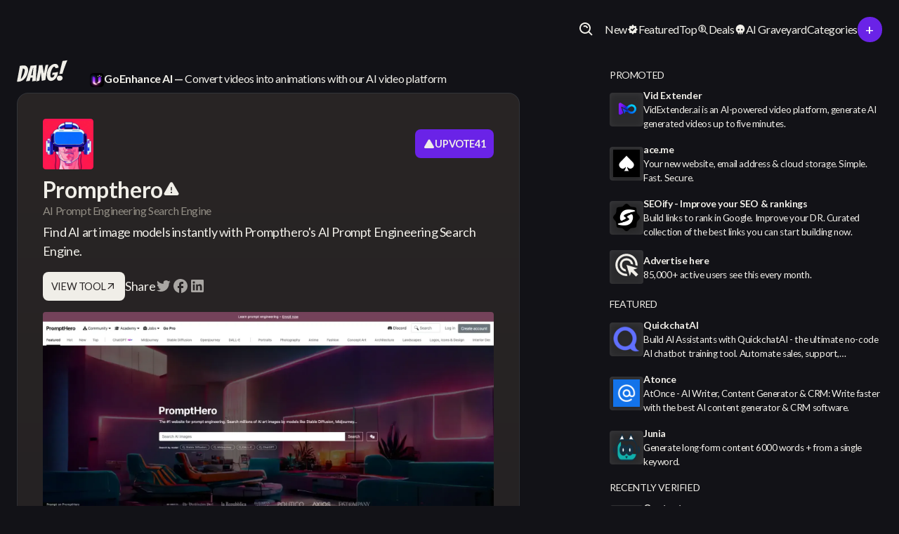

--- FILE ---
content_type: text/html
request_url: https://dang.ai/tool/ai-prompt-engineering-search-engine-prompthero
body_size: 43418
content:
<!DOCTYPE html><!-- Last Published: Wed Jan 21 2026 14:30:22 GMT+0000 (Coordinated Universal Time) --><html data-wf-domain="dang.ai" data-wf-page="63daf1fa669a116448c27c64" data-wf-site="63d8afd87da01fb58ea3fbcb" lang="en" data-wf-collection="63daf1fa669a111a48c27c62" data-wf-item-slug="ai-prompt-engineering-search-engine-prompthero"><head><meta charset="utf-8"/><title>AI Prompt Engineering Search Engine - Prompthero</title><meta content="Find AI art image models instantly with Prompthero&#x27;s AI Prompt Engineering Search Engine. Prompthero is a AI Prompt Engineering Search Engine featured on Dang.ai. Learn more about Prompthero&#x27;s AI tool." name="description"/><meta content="AI Prompt Engineering Search Engine - Prompthero" property="og:title"/><meta content="Find AI art image models instantly with Prompthero&#x27;s AI Prompt Engineering Search Engine. Prompthero is a AI Prompt Engineering Search Engine featured on Dang.ai. Learn more about Prompthero&#x27;s AI tool." property="og:description"/><meta content="https://cdn.prod.website-files.com/63daf1fa1abcbc5e7969d7c9/66540567605d1a91c759fee4_take.png" property="og:image"/><meta content="AI Prompt Engineering Search Engine - Prompthero" property="twitter:title"/><meta content="Find AI art image models instantly with Prompthero&#x27;s AI Prompt Engineering Search Engine. Prompthero is a AI Prompt Engineering Search Engine featured on Dang.ai. Learn more about Prompthero&#x27;s AI tool." property="twitter:description"/><meta content="https://cdn.prod.website-files.com/63daf1fa1abcbc5e7969d7c9/66540567605d1a91c759fee4_take.png" property="twitter:image"/><meta property="og:type" content="website"/><meta content="summary_large_image" name="twitter:card"/><meta content="width=device-width, initial-scale=1" name="viewport"/><link href="https://cdn.prod.website-files.com/63d8afd87da01fb58ea3fbcb/css/dang-c9f97f.webflow.shared.b5ce02c95.min.css" rel="stylesheet" type="text/css" integrity="sha384-tc4CyVGNyr/X0dIrfxaejga6FNeDOgaidl55LJsc+cQQu9/nmRfKP+c/PnQi3kfk" crossorigin="anonymous"/><link href="https://fonts.googleapis.com" rel="preconnect"/><link href="https://fonts.gstatic.com" rel="preconnect" crossorigin="anonymous"/><script src="https://ajax.googleapis.com/ajax/libs/webfont/1.6.26/webfont.js" type="text/javascript"></script><script type="text/javascript">WebFont.load({  google: {    families: ["Lato:100,100italic,300,300italic,400,400italic,700,700italic,900,900italic"]  }});</script><script type="text/javascript">!function(o,c){var n=c.documentElement,t=" w-mod-";n.className+=t+"js",("ontouchstart"in o||o.DocumentTouch&&c instanceof DocumentTouch)&&(n.className+=t+"touch")}(window,document);</script><link href="https://cdn.prod.website-files.com/63d8afd87da01fb58ea3fbcb/63eecdcba90a070c6eea6769_dang-favico-32.ico" rel="shortcut icon" type="image/x-icon"/><link href="https://cdn.prod.website-files.com/63d8afd87da01fb58ea3fbcb/63eecdceabe869367e6bcbe7_dang-favico-256.png" rel="apple-touch-icon"/><script async="" src="https://www.googletagmanager.com/gtag/js?id=G-HSK9X9S1GF"></script><script type="text/javascript">window.dataLayer = window.dataLayer || [];function gtag(){dataLayer.push(arguments);}gtag('set', 'developer_id.dZGVlNj', true);gtag('js', new Date());gtag('config', 'G-HSK9X9S1GF');</script><script src="https://www.google.com/recaptcha/api.js" type="text/javascript"></script><script id="jetboost-script" type="text/javascript"> window.JETBOOST_SITE_ID = "cldxfiyuh017f0nww02itcs58"; (function(d) { var s = d.createElement("script"); s.src = "https://cdn.jetboost.io/jetboost.js"; s.async = 1; d.getElementsByTagName("head")[0].appendChild(s); })(document); </script>
<script src="https://code.jquery.com/jquery-3.6.0.min.js"></script>

<!-- Please keep this css code to improve the font quality-->
<style>
  * {
  -webkit-font-smoothing: antialiased;
  -moz-osx-font-smoothing: grayscale;
}
</style>

<!-- [Attributes by Finsweet] Disable scrolling -->
<script defer src="https://cdn.jsdelivr.net/npm/@finsweet/attributes-scrolldisable@1/scrolldisable.js"></script>


<!-- Microsoft Clarity -->
<script type="text/javascript">
    (function(c,l,a,r,i,t,y){
        c[a]=c[a]||function(){(c[a].q=c[a].q||[]).push(arguments)};
        t=l.createElement(r);t.async=1;t.src="https://www.clarity.ms/tag/"+i;
        y=l.getElementsByTagName(r)[0];y.parentNode.insertBefore(t,y);
    })(window, document, "clarity", "script", "fyvojavn16");
</script>

<link rel="canonical" href="https://dang.ai/tool/ai-prompt-engineering-search-engine-prompthero" />
</head><body><div class="page-wrapper"><div class="global-styles w-embed"><style>

/* Get rid of top margin on first element in any rich text element */
.w-richtext > :not(div):first-child, .w-richtext > div:first-child > :first-child {
  margin-top: 0 !important;
}

/* Get rid of bottom margin on last element in any rich text element */
.w-richtext>:last-child, .w-richtext ol li:last-child, .w-richtext ul li:last-child {
	margin-bottom: 0 !important;
}

/* 
Make the following elements inherit typography styles from the parent and not have hardcoded values. 
Important: You will not be able to style for example "All Links" in Designer with this CSS applied.
Uncomment this CSS to use it in the project. Leave this message for future hand-off.
*/
/*
a,
.w-input,
.w-select,
.w-tab-link,
.w-nav-link,
.w-dropdown-btn,
.w-dropdown-toggle,
.w-dropdown-link {
  color: inherit;
  text-decoration: inherit;
  font-size: inherit;
}
*/

/* Prevent all click and hover interaction with an element */
.pointer-events-off {
	pointer-events: none;
}

/* Enables all click and hover interaction with an element */
.pointer-events-on {
  pointer-events: auto;
}

/* Snippet enables you to add class of div-square which creates and maintains a 1:1 dimension of a div.*/
.div-square::after {
  content: "";
  display: block;
  padding-bottom: 100%;
}

/*Hide focus outline for main content element*/
    main:focus-visible {
    outline: -webkit-focus-ring-color auto 0px;
}

/* Make sure containers never lose their center alignment*/
.container-medium, .container-small, .container-large {
  margin-right: auto !important;
  margin-left: auto !important;
}

/*Reset selects, buttons, and links styles*/
.w-input, .w-select, a {
color: inherit;
text-decoration: inherit;
font-size: inherit;
}

/*Apply "..." after 3 lines of text */
.text-style-3lines {
    display: -webkit-box;
    overflow: hidden;
    -webkit-line-clamp: 3;
    -webkit-box-orient: vertical;
}

/* Apply "..." after 2 lines of text */
.text-style-2lines {
    display: -webkit-box;
    overflow: hidden;
    -webkit-line-clamp: 2;
    -webkit-box-orient: vertical;
}

/* Apply "..." after 2 lines of text */
.text-style-1lines {
    display: -webkit-box;
    overflow: hidden;
    -webkit-line-clamp: 1;
    -webkit-box-orient: vertical;
}

.item-description_text {
    display: -webkit-box;
    overflow: hidden;
    -webkit-line-clamp: 2;
    -webkit-box-orient: vertical;
}

/* Apply "..." at 100% width */
.truncate-width { 
		width: 100%; 
    white-space: nowrap; 
    overflow: hidden; 
    text-overflow: ellipsis; 
}
/* Removes native scrollbar */
.no-scrollbar {
    -ms-overflow-style: none;  // IE 10+
    overflow: -moz-scrollbars-none;  // Firefox
}

.no-scrollbar::-webkit-scrollbar {
    display: none; // Safari and Chrome
}

/* Adds inline flex display */
.display-inlineflex {
  display: inline-flex;
}

/* These classes are never overwritten */
.hide {
  display: none !important;
}

@media screen and (max-width: 991px) {
    .hide, .hide-tablet {
        display: none !important;
    }
}
  @media screen and (max-width: 767px) {
    .hide-mobile-landscape{
      display: none !important;
    }
}
  @media screen and (max-width: 479px) {
    .hide-mobile{
      display: none !important;
    }
}
 
.margin-0 {
  margin: 0rem !important;
}
  
.padding-0 {
  padding: 0rem !important;
}

.spacing-clean {
padding: 0rem !important;
margin: 0rem !important;
}

.margin-top {
  margin-right: 0rem !important;
  margin-bottom: 0rem !important;
  margin-left: 0rem !important;
}

.padding-top {
  padding-right: 0rem !important;
  padding-bottom: 0rem !important;
  padding-left: 0rem !important;
}
  
.margin-right {
  margin-top: 0rem !important;
  margin-bottom: 0rem !important;
  margin-left: 0rem !important;
}

.padding-right {
  padding-top: 0rem !important;
  padding-bottom: 0rem !important;
  padding-left: 0rem !important;
}

.margin-bottom {
  margin-top: 0rem !important;
  margin-right: 0rem !important;
  margin-left: 0rem !important;
}

.padding-bottom {
  padding-top: 0rem !important;
  padding-right: 0rem !important;
  padding-left: 0rem !important;
}

.margin-left {
  margin-top: 0rem !important;
  margin-right: 0rem !important;
  margin-bottom: 0rem !important;
}
  
.padding-left {
  padding-top: 0rem !important;
  padding-right: 0rem !important;
  padding-bottom: 0rem !important;
}
  
.margin-horizontal {
  margin-top: 0rem !important;
  margin-bottom: 0rem !important;
}

.padding-horizontal {
  padding-top: 0rem !important;
  padding-bottom: 0rem !important;
}

.margin-vertical {
  margin-right: 0rem !important;
  margin-left: 0rem !important;
}
  
.padding-vertical {
  padding-right: 0rem !important;
  padding-left: 0rem !important;
}

.gradient-border-dark {
    background: linear-gradient(#292525, #131519) padding-box,   
      linear-gradient(180deg, #33353a, transparent) border-box;
    border: 1px solid transparent;
}

.jetboost-filter-active .filters-radio_jetboost {
  display: block;
}
.jetboost-sort-active .filters-radio_jetboost {
  display: block;
}

/* Tippy.js light mode */
.tippy-tooltip.light-theme {
  color: #26323d;
  box-shadow: 0 0 20px 4px rgba(154, 161, 177, 0.15),
              0 4px 80px -8px rgba(36, 40, 47, 0.25),
              0 4px 4px -2px rgba(91, 94, 105, 0.15);
  background-color: #fff;
}

.tippy-tooltip.light-theme[x-placement^=top] .tippy-arrow {
  border-top: 8px solid #fff;
  border-right: 8px solid transparent;
  border-left: 8px solid transparent;
}

.tippy-tooltip.light-theme[x-placement^=bottom] .tippy-arrow {
  border-bottom: 8px solid #fff;
  border-right: 8px solid transparent;
  border-left: 8px solid transparent;
}

.tippy-tooltip.light-theme[x-placement^=left] .tippy-arrow {
  border-left: 8px solid #fff;
  border-top: 8px solid transparent;
  border-bottom: 8px solid transparent;
}

.tippy-tooltip.light-theme[x-placement^=right] .tippy-arrow {
  border-right: 8px solid #fff;
  border-top: 8px solid transparent;
  border-bottom: 8px solid transparent;
}

.tippy-tooltip.light-theme .tippy-backdrop {
  background-color: #fff;
}

.tippy-tooltip.light-theme .tippy-roundarrow {
  fill: #fff;
}

.tippy-tooltip.light-theme[data-animatefill] {
  background-color: initial;
}

/* .voting-item_wrapper:hover .outbound-link-visit_div { 
  display: block;
}
*/

@media (min-width: 768px) {
  .voting-item_wrapper:hover .outbound-link-visit_div {
    display: block;
  }
}

.sidebar-outbound-item_div:hover .sidebar-item-outbound_link {
  display: block;
}

.items-tabs_menu {
  /* Hide the default scrollbar */
  scrollbar-width: none; /* Firefox */
  -ms-overflow-style: none; /* Internet Explorer/Edge */

  /* Safari */
  &::-webkit-scrollbar {
    display: none;
  }
}
</style>
<!-- Algolia CSS -->
<style>
/*! @algolia/autocomplete-theme-classic 1.17.2 | MIT License | © Algolia, Inc. and contributors | https://github.com/algolia/autocomplete */
:root {
    --aa-search-input-height: 44px;
    --aa-input-icon-size: 20px;
    --aa-base-unit: 16;
    --aa-spacing-factor: 1;
    --aa-spacing: calc(var(--aa-base-unit)*var(--aa-spacing-factor)*1px);
    --aa-spacing-half: calc(var(--aa-spacing)/2);
    --aa-panel-max-height: 650px;
    --aa-base-z-index: 9999;
    --aa-font-size: calc(var(--aa-base-unit)*1px);
    --aa-font-family: inherit;
    --aa-font-weight-medium: 500;
    --aa-font-weight-semibold: 600;
    --aa-font-weight-bold: 700;
    --aa-icon-size: 20px;
    --aa-icon-stroke-width: 1.6;
    --aa-icon-color-rgb: 119,119,163;
    --aa-icon-color-alpha: 1;
    --aa-action-icon-size: 20px;
    --aa-text-color-rgb: var(--color--text);
    --aa-text-color-alpha: 1;
    --aa-primary-color-rgb: 62,52,211;
    --aa-primary-color-alpha: 0.2;
    --aa-muted-color-rgb: 128,126,163;
    --aa-muted-color-alpha: 0.6;
    --aa-panel-border-color-rgb: 128,126,163;
    --aa-panel-border-color-alpha: 0.3;
    --aa-input-border-color-rgb: 128,126,163;
    --aa-input-border-color-alpha: 0.8;
    --aa-background-color-rgb: var(--color--background);
    --aa-background-color-alpha: 1;
    --aa-input-background-color-rgb: 255,255,255;
    --aa-input-background-color-alpha: 1;
    --aa-selected-color-rgb: 179,173,214;
    --aa-selected-color-alpha: 0.205;
    --aa-description-highlight-background-color-rgb: 245,223,77;
    --aa-description-highlight-background-color-alpha: 0.5;
    --aa-detached-media-query: (max-width:680px);
    --aa-detached-modal-media-query: (min-width:680px);
    --aa-detached-modal-max-width: 680px;
    --aa-detached-modal-max-height: 500px;
    --aa-overlay-color-rgb: 115,114,129;
    --aa-overlay-color-alpha: 0.4;
    --aa-panel-shadow: 0 0 0 1px rgba(35,38,59,0.1),0 6px 16px -4px rgba(35,38,59,0.15);
    --aa-scrollbar-width: 13px;
    --aa-scrollbar-track-background-color-rgb: 234,234,234;
    --aa-scrollbar-track-background-color-alpha: 1;
    --aa-scrollbar-thumb-background-color-rgb: var(--aa-background-color-rgb);
    --aa-scrollbar-thumb-background-color-alpha: 1
}

@media (hover: none) and (pointer:coarse) {
    :root {
        --aa-spacing-factor:1.2;
        --aa-action-icon-size: 22px
    }
}

body.dark,body[data-theme=dark] {
    --aa-text-color-rgb: 183,192,199;
    --aa-primary-color-rgb: 146,138,255;
    --aa-muted-color-rgb: 146,138,255;
    --aa-input-background-color-rgb: 0,3,9;
    --aa-background-color-rgb: 21,24,42;
    --aa-selected-color-rgb: 146,138,255;
    --aa-selected-color-alpha: 0.25;
    --aa-description-highlight-background-color-rgb: 0 255 255;
    --aa-description-highlight-background-color-alpha: 0.25;
    --aa-icon-color-rgb: 119,119,163;
    --aa-panel-shadow: inset 1px 1px 0 0 #2c2e40,0 3px 8px 0 #000309;
    --aa-scrollbar-track-background-color-rgb: 44,46,64;
    --aa-scrollbar-thumb-background-color-rgb: var(--aa-background-color-rgb)
}

.aa-Autocomplete *,.aa-DetachedFormContainer *,.aa-Panel * {
    box-sizing: border-box
}

.aa-Autocomplete,.aa-DetachedFormContainer,.aa-Panel {
    color: rgba(38, 38, 39,1);
    color: rgba(var(--aa-text-color-rgb),var(--aa-text-color-alpha));
    font-family: inherit;
    font-family: var(--aa-font-family);
    font-size: calc(16 * 1px);
    font-size: var(--aa-font-size);
    font-weight: 400;
    line-height: 1em;
    margin: 0;
    padding: 0;
    text-align: left
}

.aa-Form {
    align-items: center;
    background-color: var(--color--background);
    border: 1px solid rgba(128, 126, 163,0.8);
    border: 1px solid rgba(var(--aa-input-border-color-rgb),var(--aa-input-border-color-alpha));
    border-radius: var(--input-radius);
    display: flex;
    line-height: 1em;
    margin: 0;
    position: relative;
    width: 100%
}

.aa-Form:focus-within {
    border-color: rgba(62, 52, 211,1);
    border-color: rgba(var(--aa-primary-color-rgb),1);
    box-shadow: rgba(62, 52, 211,0.2) 0 0 0 2px,inset rgba(62, 52, 211,0.2) 0 0 0 2px;
    box-shadow: rgba(var(--aa-primary-color-rgb),var(--aa-primary-color-alpha)) 0 0 0 2px,inset rgba(var(--aa-primary-color-rgb),var(--aa-primary-color-alpha)) 0 0 0 2px;
    outline: medium none currentColor
}

.aa-InputWrapperPrefix {
    align-items: center;
    display: flex;
    flex-shrink: 0;
    height: 44px;
    height: var(--aa-search-input-height);
    order: 1
}

.aa-Label,.aa-LoadingIndicator {
    cursor: auto;
    flex-shrink: 0;
    height: 100%;
    padding: 0;
    text-align: left
}

.aa-Label svg,.aa-LoadingIndicator svg {
    color: rgba(62, 52, 211,1);
    color: rgba(var(--aa-primary-color-rgb),1);
    height: auto;
    max-height: 20px;
    max-height: var(--aa-input-icon-size);
    stroke-width: 1.6;
    stroke-width: var(--aa-icon-stroke-width);
    width: 20px;
    width: var(--aa-input-icon-size)
}

.aa-LoadingIndicator,.aa-SubmitButton {
    height: 100%;
    padding-left: calc((16 * 1 * 1px)*0.75 - 1px);
    padding-left: calc(calc(16 * 1 * 1px)*0.75 - 1px);
    padding-left: calc(var(--aa-spacing)*0.75 - 1px);
    padding-right: calc((16 * 1 * 1px) / 2);
    padding-right: calc(calc(16 * 1 * 1px) / 2);
    padding-right: var(--aa-spacing-half);
    width: calc((16 * 1 * 1px)*1.75 + 20px - 1px);
    width: calc(calc(16 * 1 * 1px)*1.75 + 20px - 1px);
    width: calc(var(--aa-spacing)*1.75 + var(--aa-icon-size) - 1px)
}

@media (hover: none) and (pointer:coarse) {
    .aa-LoadingIndicator,.aa-SubmitButton {
        padding-left:calc(((16 * 1 * 1px) / 2)/2 - 1px);
        padding-left: calc(calc(calc(16 * 1 * 1px) / 2)/2 - 1px);
        padding-left: calc(var(--aa-spacing-half)/2 - 1px);
        width: calc(20px + (16 * 1 * 1px)*1.25 - 1px);
        width: calc(20px + calc(16 * 1 * 1px)*1.25 - 1px);
        width: calc(var(--aa-icon-size) + var(--aa-spacing)*1.25 - 1px)
    }
}

.aa-SubmitButton {
    -webkit-appearance: none;
    -moz-appearance: none;
    appearance: none;
    background: none;
    border: 0;
    margin: 0
}

.aa-LoadingIndicator {
    align-items: center;
    display: flex;
    justify-content: center
}

.aa-LoadingIndicator[hidden] {
    display: none
}

.aa-InputWrapper {
    order: 3;
    position: relative;
    width: 100%
}

.aa-Input {
    -webkit-appearance: none;
    -moz-appearance: none;
    appearance: none;
    background: none;
    border: 0;
    color: #666;
    font: inherit;
    height: 44px;
    height: var(--aa-search-input-height);
    padding: 0;
    width: 100%
}

.aa-Input::-moz-placeholder {
    color: rgba(128, 126, 163,0.6);
    color: rgba(var(--aa-muted-color-rgb),var(--aa-muted-color-alpha));
    opacity: 1
}

.aa-Input::placeholder {
    color: rgba(128, 126, 163,0.6);
    color: rgba(var(--aa-muted-color-rgb),var(--aa-muted-color-alpha));
    opacity: 1
}

.aa-Input:focus {
    border-color: none;
    box-shadow: none;
    outline: none
}

.aa-Input::-webkit-search-cancel-button,.aa-Input::-webkit-search-decoration,.aa-Input::-webkit-search-results-button,.aa-Input::-webkit-search-results-decoration {
    -webkit-appearance: none;
    appearance: none
}

.aa-InputWrapperSuffix {
    align-items: center;
    display: flex;
    height: 44px;
    height: var(--aa-search-input-height);
    order: 4
}

.aa-ClearButton {
    align-items: center;
    background: none;
    border: 0;
    color: rgba(128, 126, 163,0.6);
    color: rgba(var(--aa-muted-color-rgb),var(--aa-muted-color-alpha));
    cursor: pointer;
    display: flex;
    height: 100%;
    margin: 0;
    padding: 0 calc((16 * 1 * 1px)*0.83333 - .5px);
    padding: 0 calc(calc(16 * 1 * 1px)*0.83333 - .5px);
    padding: 0 calc(var(--aa-spacing)*0.83333 - .5px)
}

@media (hover: none) and (pointer:coarse) {
    .aa-ClearButton {
        padding:0 calc((16 * 1 * 1px)*0.66667 - .5px);
        padding: 0 calc(calc(16 * 1 * 1px)*0.66667 - .5px);
        padding: 0 calc(var(--aa-spacing)*0.66667 - .5px)
    }
}

.aa-ClearButton:focus,.aa-ClearButton:hover {
    color: rgba(38, 38, 39,1);
    color: rgba(var(--aa-text-color-rgb),var(--aa-text-color-alpha))
}

.aa-ClearButton[hidden] {
    display: none
}

.aa-ClearButton svg {
    stroke-width: 1.6;
    stroke-width: var(--aa-icon-stroke-width);
    width: 20px;
    width: var(--aa-icon-size)
}

.aa-Panel {
    background-color: var(--aa-background-color-rgb);
    border-radius: calc((16 * 1 * 1px)/4);
    border-radius: calc(calc(16 * 1 * 1px)/4);
    border-radius: calc(var(--aa-spacing)/4);
    box-shadow: 0 0 0 1px rgba(35, 38, 59, 0.1), 0 6px 16px -4px rgba(35, 38, 59, 0.15);
    box-shadow: var(--aa-panel-shadow);
    margin: 8px 0 0;
    overflow: hidden;
    position: absolute;
    transition: opacity .2s ease-in,filter .2s ease-in
}

@media screen and (prefers-reduced-motion) {
    .aa-Panel {
        transition: none
    }
}

.aa-Panel button {
    -webkit-appearance: none;
    -moz-appearance: none;
    appearance: none;
    background: none;
    border: 0;
    margin: 0;
    padding: 0
}

.aa-PanelLayout {
    height: 100%;
    margin: 0;
    max-height: 650px;
    max-height: var(--aa-panel-max-height);
    overflow-y: auto;
    padding: 0;
    position: relative;
    text-align: left
}

.aa-PanelLayoutColumns--twoGolden {
    display: grid;
    grid-template-columns: 39.2% auto;
    overflow: hidden;
    padding: 0
}

.aa-PanelLayoutColumns--two {
    display: grid;
    grid-template-columns: repeat(2,minmax(0,1fr));
    overflow: hidden;
    padding: 0
}

.aa-PanelLayoutColumns--three {
    display: grid;
    grid-template-columns: repeat(3,minmax(0,1fr));
    overflow: hidden;
    padding: 0
}

.aa-Panel--stalled .aa-Source {
    filter: grayscale(1);
    opacity: .8
}

.aa-Panel--scrollable {
    margin: 0;
    max-height: 650px;
    max-height: var(--aa-panel-max-height);
    overflow-x: hidden;
    overflow-y: auto;
    padding: calc((16 * 1 * 1px) / 2);
    padding: calc(calc(16 * 1 * 1px) / 2);
    padding: var(--aa-spacing-half);
    scrollbar-color: rgba(255, 255, 255,1) rgba(234, 234, 234,1);
    scrollbar-color: rgba(var(--aa-scrollbar-thumb-background-color-rgb),var(--aa-scrollbar-thumb-background-color-alpha)) rgba(var(--aa-scrollbar-track-background-color-rgb),var(--aa-scrollbar-track-background-color-alpha));
    scrollbar-width: thin
}

.aa-Panel--scrollable::-webkit-scrollbar {
    width: 13px;
    width: var(--aa-scrollbar-width)
}

.aa-Panel--scrollable::-webkit-scrollbar-track {
    background-color: rgba(234, 234, 234,1);
    background-color: rgba(var(--aa-scrollbar-track-background-color-rgb),var(--aa-scrollbar-track-background-color-alpha))
}

.aa-Panel--scrollable::-webkit-scrollbar-thumb {
    background-color: rgba(255, 255, 255,1);
    background-color: rgba(var(--aa-scrollbar-thumb-background-color-rgb),var(--aa-scrollbar-thumb-background-color-alpha));
    border-radius: 9999px;
    border: 3px solid rgba(234, 234, 234,1);
    border: 3px solid rgba(var(--aa-scrollbar-track-background-color-rgb),var(--aa-scrollbar-track-background-color-alpha));
    border-right-width: 2px
}

.aa-Source {
    margin: 0;
    padding: 0;
    position: relative;
    width: 100%
}

.aa-Source:empty {
    display: none
}

.aa-SourceNoResults {
    font-size: 1em;
    margin: 0;
    padding: calc(16 * 1 * 1px);
    padding: var(--aa-spacing)
}

.aa-List {
    list-style: none;
    margin: 0
}

.aa-List,.aa-SourceHeader {
    padding: 0;
    position: relative
}

.aa-SourceHeader {
    margin: calc((16 * 1 * 1px) / 2) .5em calc((16 * 1 * 1px) / 2) 0;
    margin: calc(calc(16 * 1 * 1px) / 2) .5em calc(calc(16 * 1 * 1px) / 2) 0;
    margin: var(--aa-spacing-half) .5em var(--aa-spacing-half) 0
}

.aa-SourceHeader:empty {
    display: none
}

.aa-SourceHeaderTitle {
    background: var(--color--background);
    color: rgba(62, 52, 211,1);
    color: rgba(var(--aa-primary-color-rgb),1);
    display: inline-block;
    font-size: var(--text-size-medium);
    font-weight: 600;
    font-weight: var(--aa-font-weight-semibold);
    margin: 0;
    padding: 0 calc((16 * 1 * 1px) / 2) 0 0;
    padding: 0 calc(calc(16 * 1 * 1px) / 2) 0 0;
    padding: 0 var(--aa-spacing-half) 0 0;
    position: relative;
    z-index: 9999;
    z-index: var(--aa-base-z-index)
}

.aa-SourceHeaderLine {
    border-bottom: 1px solid var(--color--subtle-text);
    display: block;
    height: 2px;
    left: 0;
    margin: 0;
    opacity: .3;
    padding: 0;
    position: absolute;
    right: 0;
    top: calc((16 * 1 * 1px) / 2);
    top: calc(calc(16 * 1 * 1px) / 2);
    top: var(--aa-spacing-half);
    z-index: calc(9999 - 1);
    z-index: calc(var(--aa-base-z-index) - 1)
}

.aa-SourceFooterSeeAll {
    background: linear-gradient(180deg,rgba(255, 255, 255,1),rgba(128,126,163,.14));
    background: linear-gradient(180deg,rgba(var(--aa-background-color-rgb),var(--aa-background-color-alpha)),rgba(128,126,163,.14));
    border: 1px solid rgba(128, 126, 163,0.6);
    border: 1px solid rgba(var(--aa-muted-color-rgb),var(--aa-muted-color-alpha));
    border-radius: 5px;
    box-shadow: inset 0 0 2px #fff,0 2px 2px -1px rgba(76,69,88,.15);
    color: inherit;
    font-size: .95em;
    font-weight: 500;
    font-weight: var(--aa-font-weight-medium);
    padding: .475em 1em .6em;
    -webkit-text-decoration: none;
    text-decoration: none
}

.aa-SourceFooterSeeAll:focus,.aa-SourceFooterSeeAll:hover {
    border: 1px solid rgba(62, 52, 211,1);
    border: 1px solid rgba(var(--aa-primary-color-rgb),1);
    color: rgba(62, 52, 211,1);
    color: rgba(var(--aa-primary-color-rgb),1)
}

.aa-Item {
    align-items: center;
    border-radius: 3px;
    cursor: pointer;
    display: grid;
    min-height: calc((16 * 1 * 1px)*2.5);
    min-height: calc(calc(16 * 1 * 1px)*2.5);
    min-height: calc(var(--aa-spacing)*2.5);
    padding: calc(((16 * 1 * 1px) / 2)/2);
    padding: calc(calc(calc(16 * 1 * 1px) / 2)/2);
    padding: calc(var(--aa-spacing-half)/2)
}

.aa-Item[aria-selected=true] {
    background-color: rgba(179, 173, 214,0.205);
    background-color: rgba(var(--aa-selected-color-rgb),var(--aa-selected-color-alpha))
}

.aa-Item[aria-selected=true] .aa-ActiveOnly,.aa-Item[aria-selected=true] .aa-ItemActionButton {
    visibility: visible
}

.aa-ItemIcon {
    align-items: center;
    background: rgba(255, 255, 255,1);
    background: rgba(var(--aa-background-color-rgb),var(--aa-background-color-alpha));
    border-radius: 3px;
    box-shadow: inset 0 0 0 1px rgba(128, 126, 163,0.3);
    box-shadow: inset 0 0 0 1px rgba(var(--aa-panel-border-color-rgb),var(--aa-panel-border-color-alpha));
    color: rgba(119, 119, 163,1);
    color: rgba(var(--aa-icon-color-rgb),var(--aa-icon-color-alpha));
    display: flex;
    flex-shrink: 0;
    font-size: .7em;
    height: calc(20px + ((16 * 1 * 1px) / 2));
    height: calc(20px + calc(calc(16 * 1 * 1px) / 2));
    height: calc(var(--aa-icon-size) + var(--aa-spacing-half));
    justify-content: center;
    overflow: hidden;
    stroke-width: 1.6;
    stroke-width: var(--aa-icon-stroke-width);
    text-align: center;
    width: calc(20px + ((16 * 1 * 1px) / 2));
    width: calc(20px + calc(calc(16 * 1 * 1px) / 2));
    width: calc(var(--aa-icon-size) + var(--aa-spacing-half))
}

.aa-ItemIcon img {
    height: auto;
    max-height: calc(20px + ((16 * 1 * 1px) / 2) - 8px);
    max-height: calc(20px + calc(calc(16 * 1 * 1px) / 2) - 8px);
    max-height: calc(var(--aa-icon-size) + var(--aa-spacing-half) - 8px);
    max-width: calc(20px + ((16 * 1 * 1px) / 2) - 8px);
    max-width: calc(20px + calc(calc(16 * 1 * 1px) / 2) - 8px);
    max-width: calc(var(--aa-icon-size) + var(--aa-spacing-half) - 8px);
    width: auto
}

.aa-ItemIcon svg {
    height: 20px;
    height: var(--aa-icon-size);
    width: 20px;
    width: var(--aa-icon-size)
}

.aa-ItemIcon--alignTop {
    align-self: flex-start
}

.aa-ItemIcon--noBorder {
    background: none;
    box-shadow: none
}

.aa-ItemIcon--picture {
    height: 96px;
    width: 96px
}

.aa-ItemIcon--picture img {
    max-height: 100%;
    max-width: 100%;
    padding: calc((16 * 1 * 1px) / 2);
    padding: calc(calc(16 * 1 * 1px) / 2);
    padding: var(--aa-spacing-half)
}

.aa-ItemContent {
    align-items: center;
    cursor: pointer;
    display: grid;
    gap: calc((16 * 1 * 1px) / 2);
    gap: calc(calc(16 * 1 * 1px) / 2);
    grid-gap: calc((16 * 1 * 1px) / 2);
    grid-gap: calc(calc(16 * 1 * 1px) / 2);
    grid-gap: var(--aa-spacing-half);
    gap: var(--aa-spacing-half);
    grid-auto-flow: column;
    line-height: 1.25em;
    overflow: hidden
}

.aa-ItemContent:empty {
    display: none
}

.aa-ItemContent mark {
    background: none;
    color: rgba(38, 38, 39,1);
    color: rgba(var(--aa-text-color-rgb),var(--aa-text-color-alpha));
    font-style: normal;
    font-weight: 700;
    font-weight: var(--aa-font-weight-bold)
}

.aa-ItemContent--dual {
    display: flex;
    flex-direction: column;
    justify-content: space-between;
    text-align: left
}

.aa-ItemContent--dual .aa-ItemContentSubtitle,.aa-ItemContent--dual .aa-ItemContentTitle {
    display: block
}

.aa-ItemContent--indented {
    padding-left: calc(20px + (16 * 1 * 1px));
    padding-left: calc(20px + calc(16 * 1 * 1px));
    padding-left: calc(var(--aa-icon-size) + var(--aa-spacing))
}

.aa-ItemContentBody {
    display: grid;
    gap: calc(((16 * 1 * 1px) / 2)/2);
    gap: calc(calc(calc(16 * 1 * 1px) / 2)/2);
    grid-gap: calc(((16 * 1 * 1px) / 2)/2);
    grid-gap: calc(calc(calc(16 * 1 * 1px) / 2)/2);
    grid-gap: calc(var(--aa-spacing-half)/2);
    gap: calc(var(--aa-spacing-half)/2)
}

.aa-ItemContentTitle {
    display: inline-block;
    font-size: var(--text-size-small);
    margin: 0 .5em 0 0;
    max-width: 100%;
    overflow: hidden;
    padding: 0;
    text-overflow: ellipsis;
    white-space: nowrap
}

.aa-ItemContentSubtitle {
    font-size: .92em
}

.aa-ItemContentSubtitleIcon:before {
    border-color: rgba(128, 126, 163,.64);
    border-color: rgba(var(--aa-muted-color-rgb),.64);
    border-style: solid;
    content: "";
    display: inline-block;
    left: 1px;
    position: relative;
    top: -3px
}

.aa-ItemContentSubtitle--inline .aa-ItemContentSubtitleIcon:before {
    border-width: 0 0 1.5px;
    margin-left: calc((16 * 1 * 1px) / 2);
    margin-left: calc(calc(16 * 1 * 1px) / 2);
    margin-left: var(--aa-spacing-half);
    margin-right: calc(((16 * 1 * 1px) / 2)/2);
    margin-right: calc(calc(calc(16 * 1 * 1px) / 2)/2);
    margin-right: calc(var(--aa-spacing-half)/2);
    width: calc(((16 * 1 * 1px) / 2) + 2px);
    width: calc(calc(calc(16 * 1 * 1px) / 2) + 2px);
    width: calc(var(--aa-spacing-half) + 2px)
}

.aa-ItemContentSubtitle--standalone {
    align-items: center;
    color: rgba(38, 38, 39,1);
    color: rgba(var(--aa-text-color-rgb),var(--aa-text-color-alpha));
    display: grid;
    gap: calc((16 * 1 * 1px) / 2);
    gap: calc(calc(16 * 1 * 1px) / 2);
    grid-gap: calc((16 * 1 * 1px) / 2);
    grid-gap: calc(calc(16 * 1 * 1px) / 2);
    grid-gap: var(--aa-spacing-half);
    gap: var(--aa-spacing-half);
    grid-auto-flow: column;
    justify-content: start
}

.aa-ItemContentSubtitle--standalone .aa-ItemContentSubtitleIcon:before {
    border-radius: 0 0 0 3px;
    border-width: 0 0 1.5px 1.5px;
    height: calc((16 * 1 * 1px) / 2);
    height: calc(calc(16 * 1 * 1px) / 2);
    height: var(--aa-spacing-half);
    width: calc((16 * 1 * 1px) / 2);
    width: calc(calc(16 * 1 * 1px) / 2);
    width: var(--aa-spacing-half)
}

.aa-ItemContentSubtitleCategory {
    color: rgba(128, 126, 163,1);
    color: rgba(var(--aa-muted-color-rgb),1);
    font-weight: 500
}

.aa-ItemContentDescription {
    color: rgba(38, 38, 39,1);
    color: rgba(var(--aa-text-color-rgb),var(--aa-text-color-alpha));
    font-size: .85em;
    max-width: 100%;
    overflow-x: hidden;
    text-overflow: ellipsis
}

.aa-ItemContentDescription:empty {
    display: none
}

.aa-ItemContentDescription mark {
    background: rgba(245, 223, 77,0.5);
    background: rgba(var(--aa-description-highlight-background-color-rgb),var(--aa-description-highlight-background-color-alpha));
    color: rgba(38, 38, 39,1);
    color: rgba(var(--aa-text-color-rgb),var(--aa-text-color-alpha));
    font-style: normal;
    font-weight: 500;
    font-weight: var(--aa-font-weight-medium)
}

.aa-ItemContentDash {
    color: rgba(128, 126, 163,0.6);
    color: rgba(var(--aa-muted-color-rgb),var(--aa-muted-color-alpha));
    display: none;
    opacity: .4
}

.aa-ItemContentTag {
    background-color: rgba(62, 52, 211,0.2);
    background-color: rgba(var(--aa-primary-color-rgb),var(--aa-primary-color-alpha));
    border-radius: 3px;
    margin: 0 .4em 0 0;
    padding: .08em .3em
}

.aa-ItemLink,.aa-ItemWrapper {
    align-items: center;
    color: inherit;
    display: grid;
    gap: calc(((16 * 1 * 1px) / 2)/2);
    gap: calc(calc(calc(16 * 1 * 1px) / 2)/2);
    grid-gap: calc(((16 * 1 * 1px) / 2)/2);
    grid-gap: calc(calc(calc(16 * 1 * 1px) / 2)/2);
    grid-gap: calc(var(--aa-spacing-half)/2);
    gap: calc(var(--aa-spacing-half)/2);
    grid-auto-flow: column;
    justify-content: space-between;
    width: 100%
}

.aa-ItemLink {
    color: inherit;
    -webkit-text-decoration: none;
    text-decoration: none
}

.aa-ItemActions {
    display: grid;
    grid-auto-flow: column;
    height: 100%;
    justify-self: end;
    margin: 0 calc((16 * 1 * 1px)/-3);
    margin: 0 calc(calc(16 * 1 * 1px)/-3);
    margin: 0 calc(var(--aa-spacing)/-3);
    padding: 0 2px 0 0
}

.aa-ItemActionButton {
    align-items: center;
    background: none;
    border: 0;
    color: rgba(128, 126, 163,0.6);
    color: rgba(var(--aa-muted-color-rgb),var(--aa-muted-color-alpha));
    cursor: pointer;
    display: flex;
    flex-shrink: 0;
    padding: 0
}

.aa-ItemActionButton:focus svg,.aa-ItemActionButton:hover svg {
    color: rgba(38, 38, 39,1);
    color: rgba(var(--aa-text-color-rgb),var(--aa-text-color-alpha))
}

@media (hover: none) and (pointer:coarse) {
    .aa-ItemActionButton:focus svg,.aa-ItemActionButton:hover svg {
        color:inherit
    }
}

.aa-ItemActionButton svg {
    color: rgba(128, 126, 163,0.6);
    color: rgba(var(--aa-muted-color-rgb),var(--aa-muted-color-alpha));
    margin: 0;
    margin: calc(calc(16 * 1 * 1px)/3);
    margin: calc(var(--aa-spacing)/3);
    stroke-width: 1.6;
    stroke-width: var(--aa-icon-stroke-width);
    width: 20px;
    width: var(--aa-action-icon-size)
}

.aa-ActiveOnly {
    visibility: hidden
}

.aa-PanelHeader {
    align-items: center;
    background: rgba(62, 52, 211,1);
    background: rgba(var(--aa-primary-color-rgb),1);
    color: #fff;
    display: grid;
    height: var(--aa-modal-header-height);
    margin: 0;
    padding: calc((16 * 1 * 1px) / 2) calc(16 * 1 * 1px);
    padding: calc(calc(16 * 1 * 1px) / 2) calc(16 * 1 * 1px);
    padding: var(--aa-spacing-half) var(--aa-spacing);
    position: relative
}

.aa-PanelHeader:after {
    background-image: linear-gradient(rgba(255, 255, 255,1),rgba(255, 255, 255,0));
    background-image: linear-gradient(rgba(var(--aa-background-color-rgb),1),rgba(var(--aa-background-color-rgb),0));
    bottom: calc(((16 * 1 * 1px) / 2)*-1);
    bottom: calc(calc(calc(16 * 1 * 1px) / 2)*-1);
    bottom: calc(var(--aa-spacing-half)*-1);
    content: "";
    height: calc((16 * 1 * 1px) / 2);
    height: calc(calc(16 * 1 * 1px) / 2);
    height: var(--aa-spacing-half);
    left: 0;
    pointer-events: none;
    position: absolute;
    right: 0;
    z-index: 9999;
    z-index: var(--aa-base-z-index)
}

.aa-PanelFooter {
    background-color: rgba(255, 255, 255,1);
    background-color: rgba(var(--aa-background-color-rgb),var(--aa-background-color-alpha));
    box-shadow: inset 0 1px 0 rgba(128, 126, 163,0.3);
    box-shadow: inset 0 1px 0 rgba(var(--aa-panel-border-color-rgb),var(--aa-panel-border-color-alpha));
    display: flex;
    justify-content: space-between;
    margin: 0;
    padding: calc(16 * 1 * 1px);
    padding: var(--aa-spacing);
    position: relative;
    z-index: 9999;
    z-index: var(--aa-base-z-index)
}

.aa-PanelFooter:after {
    background-image: linear-gradient(rgba(255, 255, 255,0),rgba(128, 126, 163,0.6));
    background-image: linear-gradient(rgba(var(--aa-background-color-rgb),0),rgba(var(--aa-muted-color-rgb),var(--aa-muted-color-alpha)));
    content: "";
    height: calc(16 * 1 * 1px);
    height: var(--aa-spacing);
    left: 0;
    opacity: .12;
    pointer-events: none;
    position: absolute;
    right: 0;
    top: calc((16 * 1 * 1px)*-1);
    top: calc(calc(16 * 1 * 1px)*-1);
    top: calc(var(--aa-spacing)*-1);
    z-index: calc(9999 - 1);
    z-index: calc(var(--aa-base-z-index) - 1)
}

.aa-DetachedContainer {
    background: var(--color--background);
    bottom: 0;
    box-shadow: 0 0 0 1px rgba(35, 38, 59, 0.1), 0 6px 16px -4px rgba(35, 38, 59, 0.15);
    box-shadow: var(--aa-panel-shadow);
    display: flex;
    flex-direction: column;
    left: 0;
    margin: 0;
    overflow: hidden;
    padding: 0;
    position: fixed;
    right: 0;
    top: 0;
    z-index: 9999;
    z-index: var(--aa-base-z-index)
}

.aa-DetachedContainer:after {
    height: 32px
}

.aa-DetachedContainer .aa-SourceHeader {
    margin: calc((16 * 1 * 1px) / 2) 0 calc((16 * 1 * 1px) / 2) 2px;
    margin: calc(calc(16 * 1 * 1px) / 2) 0 calc(calc(16 * 1 * 1px) / 2) 2px;
    margin: var(--aa-spacing-half) 0 var(--aa-spacing-half) 2px
}

.aa-DetachedContainer .aa-Panel {
    background-color: rgba(255, 255, 255,1);
    background-color: rgba(var(--aa-background-color-rgb),var(--aa-background-color-alpha));
    border-radius: 0;
    box-shadow: none;
    flex-grow: 1;
    margin: 0;
    padding: 0;
    position: relative
}

.aa-DetachedContainer .aa-PanelLayout {
    bottom: 0;
    box-shadow: none;
    left: 0;
    margin: 0;
    max-height: none;
    overflow-y: auto;
    position: absolute;
    right: 0;
    top: 0;
    width: 100%
}

.aa-DetachedFormContainer {
    border-bottom: 1px solid var(--color--border-color);
    display: flex;
    flex-direction: row;
    justify-content: space-between;
    margin: 0;
    padding: calc((16 * 1 * 1px) / 2);
    padding: calc(calc(16 * 1 * 1px) / 2);
    padding: var(--aa-spacing-half)
}

.aa-DetachedCancelButton {
    background: none;
    border: 0;
    border-radius: var(--button-radius);
    color: inherit;
    color: rgba(38, 38, 39,1);
    color: rgba(var(--aa-text-color-rgb),var(--aa-text-color-alpha));
    cursor: pointer;
    font: inherit;
    margin: 0 0 0 calc((16 * 1 * 1px) / 2);
    margin: 0 0 0 calc(calc(16 * 1 * 1px) / 2);
    margin: 0 0 0 var(--aa-spacing-half);
    padding: 0 calc((16 * 1 * 1px) / 2);
    padding: 0 calc(calc(16 * 1 * 1px) / 2);
    padding: 0 var(--aa-spacing-half)
}

.aa-DetachedCancelButton:focus,.aa-DetachedCancelButton:hover {
    box-shadow: inset 0 0 0 1px rgba(128, 126, 163,0.3);
    box-shadow: inset 0 0 0 1px rgba(var(--aa-panel-border-color-rgb),var(--aa-panel-border-color-alpha))
}

.aa-DetachedContainer--modal {
    border-radius: var(--border-radius);
    border: 1px solid var(--color--border-color);
    bottom: inherit;
    height: auto;
    margin: 0 auto;
    max-width: 680px;
    max-width: var(--aa-detached-modal-max-width);
    position: absolute;
    top: 3%
}

.aa-DetachedContainer--modal .aa-PanelLayout {
    max-height: 500px;
    max-height: var(--aa-detached-modal-max-height);
    padding-bottom: calc((16 * 1 * 1px) / 2);
    padding-bottom: calc(calc(16 * 1 * 1px) / 2);
    padding-bottom: var(--aa-spacing-half);
    position: static
}

.aa-DetachedContainer--modal .aa-PanelLayout:empty {
    display: none
}

.aa-DetachedSearchButton {
    align-items: center;
    background-color: var(--color--background);
    border: 1px solid var(--color--border-color);
    border-radius: var(--input-radius);
    color: var(--color--subtle-text);
    cursor: pointer;
    display: flex;
    font: inherit;
    font-family: inherit;
    font-family: var(--aa-font-family);
    font-size: calc(16 * 1px);
    font-size: var(--aa-font-size);
    height: 44px;
    height: var(--aa-search-input-height);
    margin: 0;
    padding: 12px 16px 12px 44px;
    position: relative;
    text-align: left;
    background-image: url("https://global-uploads.webflow.com/61e46d66024d2ef28c3f257c/61ec775e4501442947de4f99_search.png");
    background-position: 18px 50%;
	background-size: 15px 15px;
	background-repeat: no-repeat;
	background-attachment: scroll;
    width: 100%
}

.aa-DetachedSearchButton:focus {
    border-color: rgba(62, 52, 211,1);
    border-color: rgba(var(--aa-primary-color-rgb),1);
    box-shadow: rgba(62, 52, 211,0.2) 0 0 0 3px,inset rgba(62, 52, 211,0.2) 0 0 0 2px;
    box-shadow: rgba(var(--aa-primary-color-rgb),var(--aa-primary-color-alpha)) 0 0 0 3px,inset rgba(var(--aa-primary-color-rgb),var(--aa-primary-color-alpha)) 0 0 0 2px;
    outline: medium none currentColor
}

.aa-DetachedSearchButtonIcon {
    align-items: center;
    color: rgba(62, 52, 211,1);
    color: rgba(var(--aa-primary-color-rgb),1);
    cursor: auto;
    display: flex;
    flex-shrink: 0;
    height: 100%;
    justify-content: center;
    width: calc(20px + (16 * 1 * 1px));
    width: calc(20px + calc(16 * 1 * 1px));
    width: calc(var(--aa-icon-size) + var(--aa-spacing))
}

.aa-DetachedSearchButtonQuery {
    color: rgba(38, 38, 39,1);
    color: rgba(var(--aa-text-color-rgb),1);
    line-height: 1.25em;
    overflow: hidden;
    text-overflow: ellipsis;
    white-space: nowrap
}

.aa-DetachedSearchButtonPlaceholder[hidden] {
    display: none
}

.aa-Detached {
    height: 100vh;
    overflow: hidden
}

.aa-DetachedOverlay {
    background-color: rgba(0, 0, 0,0.85);
    height: 100vh;
    left: 0;
    margin: 0;
    padding: 0;
    position: fixed;
    right: 0;
    top: 0;
    z-index: calc(9999 - 1);
    z-index: calc(var(--aa-base-z-index) - 1)
}

.aa-GradientBottom,.aa-GradientTop {
    height: calc((16 * 1 * 1px) / 2);
    height: calc(calc(16 * 1 * 1px) / 2);
    height: var(--aa-spacing-half);
    left: 0;
    pointer-events: none;
    position: absolute;
    right: 0;
    z-index: 9999;
    z-index: var(--aa-base-z-index)
}

.aa-GradientTop {
    background-image: linear-gradient(rgba(255, 255, 255,1),rgba(255, 255, 255,0));
    background-image: linear-gradient(rgba(var(--aa-background-color-rgb),1),rgba(var(--aa-background-color-rgb),0));
    top: 0
}

.aa-GradientBottom {
    background-image: linear-gradient(rgba(255, 255, 255,0),rgba(255, 255, 255,1));
    background-image: linear-gradient(rgba(var(--aa-background-color-rgb),0),rgba(var(--aa-background-color-rgb),1));
    border-bottom-left-radius: calc((16 * 1 * 1px)/4);
    border-bottom-left-radius: calc(calc(16 * 1 * 1px)/4);
    border-bottom-left-radius: calc(var(--aa-spacing)/4);
    border-bottom-right-radius: calc((16 * 1 * 1px)/4);
    border-bottom-right-radius: calc(calc(16 * 1 * 1px)/4);
    border-bottom-right-radius: calc(var(--aa-spacing)/4);
    bottom: 0
}

@media (hover: none) and (pointer:coarse) {
    .aa-DesktopOnly {
        display:none
    }
}

@media (hover: hover) {
    .aa-TouchOnly {
        display:none
    }
}


.common-links {
  padding: 1rem;
  border-top: 1px solid #ccc;
  background-color: #f9f9f9;
}

.common-links h2 {
  margin-bottom: 0.5rem;
  font-size: 1.25rem;
}

.common-links ul {
  list-style: none;
  padding: 0;
}

.common-links li {
  margin-bottom: 0.5rem;
}

.common-links a {
  text-decoration: none;
  color: #007bff;
}

.common-links a:hover {
  text-decoration: underline;
}

/* Algolia */

.aa-Source[data-autocomplete-source-id='templates'] .aa-List {
  display: grid;
  grid-template-columns: repeat(2, 1fr);
  grid-gap: 0.5rem;
}

.aa-Source[data-autocomplete-source-id='templates'] .aa-Item {
  display: flex;
  flex-direction: column;
  justify-content: center;
}

.aa-Source[data-autocomplete-source-id='illustrations'] .aa-List {
  display: grid;
  grid-template-columns: repeat(2, 1fr);
  grid-gap: 0.5rem;
}

.aa-Source[data-autocomplete-source-id='illustrations'] .aa-Item {
  display: flex;
  flex-direction: column;
  justify-content: center;
}

.aa-Source {margin-top: 1.5rem;
	margin-bottom: 1.5rem;}

.aa-DetachedSearchButtonIcon {display:none;}

.aa-DetachedContainer {bottom: 3%;}

.aa-PanelLayout aa-Panel--scrollable {max-height: var(--aa-detached-modal-max-height);}

:root {
--aa-panel-max-height: 100% !important;
--aa-detached-modal-max-height: 100% !important;
}

.algolia-cloneables-title_text {
	font-weight: 500;
}

.aa-Label {
	margin-bottom: 0px;
}

.icon-embed-header {
  display: inline-block;
  vertical-align: middle;
}

.algolia-template_image {
    border-radius: 6px;
    width: 100%;
    max-width: 20rem
}

/* Individual item hover effect */
.voting-item_wrapper:hover .voting-item-fav_image {
    filter: drop-shadow(0px 2px 5px hsla(259.8979591836735, 80.33%, 52.16%, 0.45));
}

</style></div><main class="main-wrapper"><div class="navbar"><div data-animation="over-right" class="navbar4_component w-nav" data-easing2="ease" fs-scrolldisable-element="smart-nav" data-easing="ease" data-collapse="all" data-w-id="c4765efc-c85e-500e-bda1-7b6021c8ab6f" role="banner" data-duration="400"><div class="navbar4_container"><a href="/" class="navbar4_logo-link w-nav-brand"><div class="icon-logo w-embed"><svg version="1.2" xmlns="http://www.w3.org/2000/svg" viewBox="0 0 343 146" width="100%" height="100%">
	<title>dang-logo</title>
	<path id="DANG!" fill="currentColor" fill-rule="evenodd" d="m76.3 68.4q0 7.7-2.3 16.6-2.2 8.7-6.3 17.4-4 8.6-10 16.5-5.9 7.8-13.4 13.8-7.5 5.9-16.5 9.4-8.8 3.6-18.9 3.6-2.1 0.1-4.2-0.1-2.1-0.3-4.2-0.6 4.1-20.7 8-40.4 1.5-8.2 3.1-17.1 1.7-9 3.2-17.6 1.5-8.8 2.8-16.7 1.5-8 2.4-14.4 6.5-1.2 13.1-2.3 6.6-1 13.5-1 8.1 0 13.6 2.5 5.7 2.6 9.2 7.1 3.6 4.5 5.2 10.5 1.7 6 1.7 12.8zm-35.4-11.8q-1.7 8.9-3.5 17-1.8 8.1-3.6 16.4-1.8 8.2-3.6 17.2-1.8 9-3.4 19.7 3.6-2.4 6.9-6.5 3.4-4.2 6.4-9.6 3-5.4 5.4-11.4 2.6-6 4.4-11.7 1.8-5.7 2.7-10.7 1-4.9 1-8.5 0-5.5-3.1-8.7-3-3.2-9.6-3.2zm79 84.4q-3.7 0.6-8.2 1.4-4.5 0.7-8.1 1.3 0.6-5 1.2-9.7 0.4-4.3 0.7-8.5 0.5-4.1 0.8-7.1h-13.1l-6 21.6q-3.3 0.4-7.8 1-4.5 0.5-8.4 0.9-4.8 0.6-9.4 1.2 6-20 11.8-39.3 2.4-8.1 5-16.9 2.7-8.9 5.2-17.6 2.7-8.9 5.1-16.9 2.4-8.1 4.2-14.9 10.2-0.8 20.7-1.8 10.7-1.1 20.7-2.8-0.4 4.7-1 12-0.5 7-0.9 15.4-0.5 8.4-0.9 17.6-0.5 9.1-0.9 18-0.8 20.6-1.7 43.9-4.5 0.7-9 1.2zm-13.8-75.3l-9.3 37.7q0.6-0.1 2.1-0.1 1.7-0.1 3.3-0.1 1.8-0.2 3.3-0.2 1.5-0.1 2.1-0.3 0-0.9 0.2-3 0.3-2.2 0.4-4.9 0.3-2.9 0.6-6.2 0.3-3.2 0.6-6.4 0.6-7.7 1.5-16.5l0.9-13.1-2.2 0.2zm46.3 72.9l-21.9 5.1q4.2-21.1 8.1-41.2 1.5-8.4 3.2-17.6 1.8-9.3 3.3-18.1 1.5-9 2.7-17.3 1.3-8.4 2.1-15.3 4.6-0.3 9-0.6 3.9-0.3 7.9-0.4 4.1-0.3 7.2-0.6 2 11.5 3.5 22 0.7 4.5 1.5 9.5 0.9 4.8 1.6 9.3 0.8 4.5 1.5 8.7 0.8 4 1.5 7.2 0.6-3.2 1.4-7.2 0.7-4.2 1.6-8.7 0.9-4.7 1.8-9.5 1.1-4.8 2-9.3 2.2-10.5 4.6-21.9l18.3-2.2q-5.1 22.5-9 42.6-1.8 8.7-3.6 17.5-1.6 8.9-3.1 17.1-1.5 8.3-2.6 15.3-1 6.9-1.6 11.7-0.5 0-3.6 0.8-3 0.6-7.1 1.5-3.9 0.9-7.9 1.9-3.9 0.9-5.9 1.5-1-12.1-2.2-23.1-0.5-4.6-1.1-9.6-0.6-4.9-1.2-9.4-0.4-4.5-1-8.4-0.5-4.1-0.9-6.8-0.5 2.7-1.2 6.6-0.8 3.9-1.5 8.4-0.8 4.4-1.5 9.2-0.8 4.6-1.7 9.1-1.9 10.7-4.2 22.2zm126.8-58.8q-1.1 15.3-6 26.7-5 11.3-12 18.9-6.9 7.7-15 11.4-8 3.8-15.2 3.8-5.5 0-10.6-2.4-5-2.4-8.7-7.2-3.6-5-5.7-12.3-2.1-7.4-2.1-17.3 0-19.3 5.5-33.7 5.6-14.4 14-24 8.5-9.6 18.1-14.3 9.8-4.6 18.2-4.6 6 0 10.3 2.1 4.5 2.1 7.4 5.7 2.8 3.4 4 8.2 1.4 4.7 1.4 9.9l-20.6 3.9q-1.3-6-3.6-8.5-2.2-2.6-5.1-2.6-3.7 0-8.2 5.4-4.5 5.3-8.4 13.7-3.9 8.4-6.6 18.4-2.7 10.1-3 19.8 0 9.3 2.7 13.4 2.8 3.9 7.2 3.9 3 0 6.1-1.5 3.3-1.5 5.9-4.2 2.5-2.9 4.2-6.5 1.8-3.7 1.9-8.1l-16 2.4 2.8-14.8q7.1-0.9 13.8-1.8 5.7-0.8 12-1.8 6.5-1.1 11.3-2zm29.6 12.5q-5.2 0-10.4 0.4-5.3 0.4-10.5 0.7 5.6-22.1 10.8-44.1 5.4-21.9 11.2-44.1 3.4-0.5 7.7-1.1 4.5-0.5 9-1.2 4.5-0.7 8.7-1.3 4.3-0.5 7.2-1.1-9.8 22.7-17.9 45.8-7.9 22.8-15.8 46zm1.8 28.3q0 3.4-1.6 6.8-1.5 3.5-4.3 6.2-2.9 2.5-7.2 4.1-4.4 1.4-9.9 1.4-3.8 0-6.9-1.4-3-1.4-5-3.8-1.8-2.5-2.9-5.6-1.1-3-1.1-6.1 0-3.4 1.1-6.5 1.1-3.2 3.2-5.5 2.4-2.6 5.6-4.2 3.4-1.6 8.1-1.6 10.5 0 15.7 5 5.2 4.9 5.2 11.2z"/>
</svg></div></a><div class="navbar4_wrapper"><div class="algolia-navbar-collection_wrapper w-dyn-list"><div role="list" class="algolia-navbar-collection_list w-dyn-items"><div role="listitem" class="algolia-navbar-collection_item w-dyn-item"><div id="autocomplete" class="autocomplete"></div><div id="autocomplete-icon" class="nav-link-search search"><div class="icon-embed-xsmall w-embed"><svg xmlns="http://www.w3.org/2000/svg" xmlns:xlink="http://www.w3.org/1999/xlink" aria-hidden="true" role="img" class="iconify iconify--bx" width="100%" height="100%" preserveAspectRatio="xMidYMid meet" viewBox="0 0 24 24"><path fill="currentColor" d="M10 18a7.95 7.95 0 0 0 4.897-1.688l4.396 4.396l1.414-1.414l-4.396-4.396A7.95 7.95 0 0 0 18 10c0-4.411-3.589-8-8-8s-8 3.589-8 8s3.589 8 8 8m0-14c3.309 0 6 2.691 6 6s-2.691 6-6 6s-6-2.691-6-6s2.691-6 6-6"></path><path fill="currentColor" d="M11.412 8.586c.379.38.588.882.588 1.414h2a3.98 3.98 0 0 0-1.174-2.828c-1.514-1.512-4.139-1.512-5.652 0l1.412 1.416c.76-.758 2.07-.756 2.826-.002"></path></svg></div></div></div></div></div><a href="/new-ai-tools" class="desktop-nav w-inline-block"><div>New</div></a><a href="/featured" class="desktop-nav w-inline-block"><div class="icon-embed-xxsmall w-embed"><svg xmlns="http://www.w3.org/2000/svg" xmlns:xlink="http://www.w3.org/1999/xlink" aria-hidden="true" role="img" class="iconify iconify--fe" width="100%" height="100%" preserveAspectRatio="xMidYMid meet" viewBox="0 0 24 24"><g id="IconifyId186069735b78f593745" fill="none" fill-rule="evenodd" stroke="none" stroke-width="1"><g id="IconifyId186069735b78f593746" fill="currentColor"><path id="IconifyId186069735b78f593747" d="M4.252 14H4a2 2 0 1 1 0-4h.252c.189-.734.48-1.427.856-2.064l-.18-.179a2 2 0 1 1 2.83-2.828l.178.179A7.952 7.952 0 0 1 10 4.252V4a2 2 0 1 1 4 0v.252c.734.189 1.427.48 2.064.856l.179-.18a2 2 0 1 1 2.828 2.83l-.179.178c.377.637.667 1.33.856 2.064H20a2 2 0 1 1 0 4h-.252a7.952 7.952 0 0 1-.856 2.064l.18.179a2 2 0 1 1-2.83 2.828l-.178-.179a7.952 7.952 0 0 1-2.064.856V20a2 2 0 1 1-4 0v-.252a7.952 7.952 0 0 1-2.064-.856l-.179.18a2 2 0 1 1-2.828-2.83l.179-.178A7.952 7.952 0 0 1 4.252 14ZM9 10l-2 2l4 4l6-6l-2-2l-4 4l-2-2Z"></path></g></g></svg></div><div>Featured</div></a><a href="/top" class="desktop-nav w-inline-block"><div>Top</div></a><a href="/deals" class="desktop-nav w-inline-block"><div class="icon-embed-xxsmall w-embed"><svg xmlns="http://www.w3.org/2000/svg" xmlns:xlink="http://www.w3.org/1999/xlink" aria-hidden="true" role="img" class="iconify iconify--tabler" width="100%" height="100%" preserveAspectRatio="xMidYMid meet" viewBox="0 0 24 24"><g fill="none" stroke="currentColor" stroke-linecap="round" stroke-linejoin="round" stroke-width="2"><path d="M3 10a7 7 0 1 0 14 0a7 7 0 1 0-14 0m18 11l-6-6"></path><path d="M12 7H9.5a1.5 1.5 0 0 0 0 3h1a1.5 1.5 0 0 1 0 3H8m2 0v1m0-8v1"></path></g></svg></div><div>Deals</div></a><a href="/ai-graveyard" class="desktop-nav w-inline-block"><div class="icon-embed-xxsmall w-embed"><svg xmlns="http://www.w3.org/2000/svg" xmlns:xlink="http://www.w3.org/1999/xlink" aria-hidden="true" role="img" class="iconify iconify--ph" width="100%" height="100%" preserveAspectRatio="xMidYMid meet" viewBox="0 0 256 256"><path fill="currentColor" d="M124.1 16.1c-51.6 1.9-93.7 43.6-96 95.3A99.4 99.4 0 0 0 72 198.9V216a16 16 0 0 0 16 16h8a4 4 0 0 0 4-4v-23.7a8.2 8.2 0 0 1 7.5-8.3a8 8 0 0 1 8.5 8v24a4 4 0 0 0 4 4h16a4 4 0 0 0 4-4v-23.7a8.2 8.2 0 0 1 7.5-8.3a8 8 0 0 1 8.5 8v24a4 4 0 0 0 4 4h8a16 16 0 0 0 16-16v-17.1a100 100 0 0 0-59.9-182.8ZM92 152a20 20 0 1 1 20-20a20.1 20.1 0 0 1-20 20Zm72 0a20 20 0 1 1 20-20a20.1 20.1 0 0 1-20 20Z"></path></svg></div><div>AI Graveyard</div></a><a href="/categories" class="desktop-nav w-inline-block"><div>Categories</div></a><a fs-scrolldisable-element="disable" data-w-id="c4765efc-c85e-500e-bda1-7b6021c8ab74" href="#" class="nav-link primary w-button">+</a><nav role="navigation" fs-scrolldisable-element="when-visible" class="navbar4_menu w-nav-menu"><div class="padding-global"><div class="nav-menu_wrapper no-scrollbar"><ul role="list" class="nav-menu_grid"><li id="w-node-c4765efc-c85e-500e-bda1-7b6021c8ab79-21c8ab6e" class="nav-card gradient-border-dark"><div class="menu-header-tag_div"><div class="about-item_tag"><div class="category-label_text">dang</div></div></div><div class="navbar-links_div"><a href="/featured" class="navbar_links">Featured</a><a href="/deals" class="navbar_links">Deals</a><a href="/new-ai-tools" class="navbar_links">New</a><a href="/top" class="navbar_links">Top</a><a href="/ai-graveyard" class="navbar_links">AI Graveyard</a><a href="/ai-tools-affiliate-programs" class="navbar_links">AI Affiliate Programs</a><a href="/subscribe" class="navbar_links">Subscribe</a><a href="/feedback" class="navbar_links">Feedback</a><a href="/about" class="navbar_links">About</a></div><div class="nav-menu-card_footer"><div class="navbar-header_text">FOLLOW</div><div class="navbar-social-links_div"><a href="https://twitter.com/dangdotai" target="_blank" class="item-page-social_link w-inline-block"><div class="icon-embed-xsmall w-embed"><svg xmlns="http://www.w3.org/2000/svg" xmlns:xlink="http://www.w3.org/1999/xlink" aria-hidden="true" role="img" class="iconify iconify--bx" width="100%" height="100%" preserveAspectRatio="xMidYMid meet" viewBox="0 0 24 24"><path d="M19.633 7.997c.013.175.013.349.013.523c0 5.325-4.053 11.461-11.46 11.461c-2.282 0-4.402-.661-6.186-1.809c.324.037.636.05.973.05a8.07 8.07 0 0 0 5.001-1.721a4.036 4.036 0 0 1-3.767-2.793c.249.037.499.062.761.062c.361 0 .724-.05 1.061-.137a4.027 4.027 0 0 1-3.23-3.953v-.05c.537.299 1.16.486 1.82.511a4.022 4.022 0 0 1-1.796-3.354c0-.748.199-1.434.548-2.032a11.457 11.457 0 0 0 8.306 4.215c-.062-.3-.1-.611-.1-.923a4.026 4.026 0 0 1 4.028-4.028c1.16 0 2.207.486 2.943 1.272a7.957 7.957 0 0 0 2.556-.973a4.02 4.02 0 0 1-1.771 2.22a8.073 8.073 0 0 0 2.319-.624a8.645 8.645 0 0 1-2.019 2.083z" fill="currentColor"></path></svg></div></a></div></div></li></ul></div></div></nav><div class="navbar4_menu-button w-nav-button"><div class="nav-link menu"><div class="menu-icon4 hide"><div class="menu-icon4_wrapper"><div class="menu-icon4_line-top"></div><div class="menu-icon4_line-middle"><div class="menu-icon_line-middle-top"></div><div class="menu-icon_line-middle-base"></div></div><div class="menu-icon4_line-bottom"></div></div></div><div class="menu-dot"><div data-w-id="c4765efc-c85e-500e-bda1-7b6021c8abab" class="dot"></div><div data-w-id="c4765efc-c85e-500e-bda1-7b6021c8abac" class="dot"></div><div data-w-id="c4765efc-c85e-500e-bda1-7b6021c8abad" class="dot"></div></div></div></div></div></div></div><div class="section_suggest"><div class="container-small"><div class="suggest_wrapper"><div fs-scrolldisable-element="preserve" class="suggest_div no-scrollbar"><div class="margin-bottom margin-large"><div class="max-width-large align-center"><div class="margin-bottom margin-small"><div class="heading-style-h3">Suggest a tool</div></div><p class="primary-subheading_text">Notice a missing tool that should be added to our site?  Let us know below!</p></div></div><div class="contact2_component w-form"><form id="wf-form-Add-tool" name="wf-form-Add-tool" data-name="Add tool" method="get" class="contact2_form" data-wf-page-id="63daf1fa669a116448c27c64" data-wf-element-id="c4765efc-c85e-500e-bda1-7b6021c8abf1"><div class="form-field-wrapper"><label for="Name" class="field-label">Your Name*</label><input class="form-input w-input" maxlength="256" name="Name" data-name="Name" placeholder="ex. john smith" type="text" id="Name" required=""/></div><div class="form-field-wrapper"><label for="Email" class="field-label">Email*</label><input class="form-input w-input" maxlength="256" name="Email" data-name="Email" placeholder="email@email.com" type="email" id="Email" required=""/></div><div class="form-field-wrapper"><label for="URL" class="field-label">URL*</label><input class="form-input w-input" maxlength="256" name="URL" data-name="URL" placeholder="http://domain.com" type="text" id="URL" required=""/></div><div class="form-field-wrapper radio"><label for="Contact-2-Email-3" class="field-label">Do you represent this company?*</label><div class="radio-button_wrapper"><label class="radio-button-field w-radio"><div class="w-form-formradioinput w-form-formradioinput--inputType-custom radio-button w-radio-input"></div><input id="Yes" type="radio" name="Radio" data-name="Radio" required="" style="opacity:0;position:absolute;z-index:-1" value="Yes"/><span class="radio-label w-form-label" for="Yes">Yes</span></label><label class="radio-button-field w-radio"><div class="w-form-formradioinput w-form-formradioinput--inputType-custom radio-button w-radio-input"></div><input id="No" type="radio" name="Radio" data-name="Radio" required="" style="opacity:0;position:absolute;z-index:-1" value="No"/><span class="radio-label w-form-label" for="No">No</span></label></div></div><div id="w-node-cc9ed76c-824a-eba6-5a8c-739f418a480b-21c8ab6e" data-sitekey="6LfXNaskAAAAACqjGBE6N2RGT7kKib6GU6XKWwmg" class="w-form-formrecaptcha g-recaptcha g-recaptcha-error g-recaptcha-disabled"></div><div class="form-url_embed w-embed"><input type="hidden" id="current-page" data-name="Current Page" /></div><div id="w-node-c4765efc-c85e-500e-bda1-7b6021c8ac0e-21c8ab6e" class="contact-button_div"><input type="submit" data-wait="Please wait..." id="w-node-_7815b6a5-df0e-ffd1-4db4-634cca691488-21c8ab6e" class="nav-link primary-button w-button" value="Submit"/><div fs-scrolldisable-element="enable" data-w-id="c4765efc-c85e-500e-bda1-7b6021c8ac12" class="close-suggest_text">Cancel</div></div></form><div class="success-message w-form-done"><div class="success-text">Please check your email for next steps. If you don&#x27;t receive an email please check your spam folder.</div></div><div class="error-message w-form-fail"><div class="error-text">Oops! Something went wrong while submitting the form.</div></div></div></div></div></div><div fs-scrolldisable-element="enable" data-w-id="c4765efc-c85e-500e-bda1-7b6021c8ac1a" class="cancel-suggest_div"><div class="text-block">Close</div><div class="icon-embed-medium w-embed"><svg xmlns="http://www.w3.org/2000/svg" xmlns:xlink="http://www.w3.org/1999/xlink" aria-hidden="true" role="img" class="iconify iconify--ic" width="100%" height="100%" preserveAspectRatio="xMidYMid meet" viewBox="0 0 24 24"><path fill="currentColor" d="M19 6.41L17.59 5L12 10.59L6.41 5L5 6.41L10.59 12L5 17.59L6.41 19L12 13.41L17.59 19L19 17.59L13.41 12z"></path></svg></div></div></div></div><section class="section_items"><div class="padding-global"><div class="container-large"><div class="item-page-sections_wrapper"><div class="item-page-primary_wrapper"><div class="top-individual-collection-list_wrapper w-dyn-list"><div role="list" class="top-individual-collection-list_list w-dyn-items"><div role="listitem" class="top-individual-collection-list_item w-dyn-item"><a href="https://l.dang.ai/y4x3" target="_blank" class="individual-primary-advertisement_link w-inline-block"><div class="individual-primary-advertisement-image_div"><img src="https://cdn.prod.website-files.com/63daf1fa1abcbc5e7969d7c9/66f40e7b040706b21f502de1_jZm69IAqMHFZNS3LxKvoAFN8dul-j2TanZZz3GS6_C4.png" loading="lazy" alt="" class="individual-primary-advertisement-image_image"/></div><div class="individual-primary-advertisement-text_div text-style-1lines"><div class="w-embed"><span class="text-weight-semibold">GoEnhance AI — </span> Convert videos into animations with our AI video platform</div></div></a></div></div></div><div id="w-node-c8b6c7b5-c71c-3b3f-5a99-efba2baf29f1-48c27c64" class="item-page_wrapper gradient-border-dark"><div class="item-heading_div"><div class="item-page-top_div"><div class="item-favicon_div"><img src="https://cdn.prod.website-files.com/63daf1fa1abcbc5e7969d7c9/641a3082c04bba35fb88b7d5_apple-touch-icon.png" loading="lazy" alt="Prompthero - AI Prompt Engineering Search Engine Logo" class="item-page-favicon_image"/></div><div class="item-page-upvote_wrapper jetboost-toggle-favorite-zjxx"><div class="item-page-upvote_div"><a data-fm-collection-page-event="JDMGWEMTGR" href="#" class="upvote-tool_link w-inline-block"><div class="icon-embed-xxsmall w-embed"><svg xmlns="http://www.w3.org/2000/svg" xmlns:xlink="http://www.w3.org/1999/xlink" aria-hidden="true" role="img" class="iconify iconify--ph" width="100%" height="100%" preserveAspectRatio="xMidYMid meet" viewBox="0 0 256 256"><path fill="currentColor" d="M236.78 211.81A24.34 24.34 0 0 1 215.45 224H40.55a24.34 24.34 0 0 1-21.33-12.19a23.51 23.51 0 0 1 0-23.72l87.43-151.87a24.76 24.76 0 0 1 42.7 0l87.45 151.87a23.51 23.51 0 0 1-.02 23.72Z"></path></svg></div><div class="upvote-button_div"><div class="upvote-button_text">Upvote</div><div class="upvote-counts_text jetboost-item-total-favorites-zjxx">41</div></div></a></div><div class="item-page-upvote_div updvoted"><a data-fm-collection-page-event="JDMGWEMTGR" href="#" class="upvote-tool_link w-inline-block"><div class="icon-embed-xxsmall w-embed"><svg xmlns="http://www.w3.org/2000/svg" xmlns:xlink="http://www.w3.org/1999/xlink" aria-hidden="true" role="img" class="iconify iconify--ph" width="100%" height="100%" preserveAspectRatio="xMidYMid meet" viewBox="0 0 256 256"><path fill="currentColor" d="M236.78 211.81A24.34 24.34 0 0 1 215.45 224H40.55a24.34 24.34 0 0 1-21.33-12.19a23.51 23.51 0 0 1 0-23.72l87.43-151.87a24.76 24.76 0 0 1 42.7 0l87.45 151.87a23.51 23.51 0 0 1-.02 23.72Z"></path></svg></div><div class="upvote-button_div"><div class="upvote-button_text">Upvote</div><div class="upvote-counts_text jetboost-item-total-favorites-zjxx">41</div></div></a></div></div></div><div class="margin-vertical margin-xxsmall"><div class="item-page-name_div"><div class="heading-style-item-page">Prompthero</div><div data-tippy-content="This tool has been verified on Dang." class="verified-badge_grid w-condition-invisible w-embed"><svg xmlns="http://www.w3.org/2000/svg" xmlns:xlink="http://www.w3.org/1999/xlink" aria-hidden="true" role="img" class="iconify iconify--fe" width="100%" height="100%" preserveAspectRatio="xMidYMid meet" viewBox="0 0 24 24"><g id="IconifyId186069735b78f593745" fill="none" fill-rule="evenodd" stroke="none" stroke-width="1"><g id="IconifyId186069735b78f593746" fill="currentColor"><path id="IconifyId186069735b78f593747" d="M4.252 14H4a2 2 0 1 1 0-4h.252c.189-.734.48-1.427.856-2.064l-.18-.179a2 2 0 1 1 2.83-2.828l.178.179A7.952 7.952 0 0 1 10 4.252V4a2 2 0 1 1 4 0v.252c.734.189 1.427.48 2.064.856l.179-.18a2 2 0 1 1 2.828 2.83l-.179.178c.377.637.667 1.33.856 2.064H20a2 2 0 1 1 0 4h-.252a7.952 7.952 0 0 1-.856 2.064l.18.179a2 2 0 1 1-2.83 2.828l-.178-.179a7.952 7.952 0 0 1-2.064.856V20a2 2 0 1 1-4 0v-.252a7.952 7.952 0 0 1-2.064-.856l-.179.18a2 2 0 1 1-2.828-2.83l.179-.178A7.952 7.952 0 0 1 4.252 14ZM9 10l-2 2l4 4l6-6l-2-2l-4 4l-2-2Z"></path></g></g></svg></div><div data-tippy-content="This tool is no longer actively maintained or dead." class="verified-badge_grid w-condition-invisible w-embed"><svg xmlns="http://www.w3.org/2000/svg" xmlns:xlink="http://www.w3.org/1999/xlink" aria-hidden="true" role="img" class="iconify iconify--ph" width="100%" height="100%" preserveAspectRatio="xMidYMid meet" viewBox="0 0 256 256"><path fill="currentColor" d="M124.1 16.1c-51.6 1.9-93.7 43.6-96 95.3A99.4 99.4 0 0 0 72 198.9V216a16 16 0 0 0 16 16h8a4 4 0 0 0 4-4v-23.7a8.2 8.2 0 0 1 7.5-8.3a8 8 0 0 1 8.5 8v24a4 4 0 0 0 4 4h16a4 4 0 0 0 4-4v-23.7a8.2 8.2 0 0 1 7.5-8.3a8 8 0 0 1 8.5 8v24a4 4 0 0 0 4 4h8a16 16 0 0 0 16-16v-17.1a100 100 0 0 0-59.9-182.8ZM92 152a20 20 0 1 1 20-20a20.1 20.1 0 0 1-20 20Zm72 0a20 20 0 1 1 20-20a20.1 20.1 0 0 1-20 20Z"></path></svg></div><div data-tippy-content="This tool has been claimed." class="icon-embed-xsmall w-condition-invisible w-embed"><svg xmlns="http://www.w3.org/2000/svg" xmlns:xlink="http://www.w3.org/1999/xlink" aria-hidden="true" role="img" class="iconify iconify--bx" width="100%" height="100%" preserveAspectRatio="xMidYMid meet" viewBox="0 0 24 24"><path fill="currentColor" d="m10 15.586l-3.293-3.293l-1.414 1.414L10 18.414l9.707-9.707l-1.414-1.414z"></path></svg></div><div data-tippy-content="This tool has not been claimed." class="unclaimed-contacted w-embed"><svg xmlns="http://www.w3.org/2000/svg" xmlns:xlink="http://www.w3.org/1999/xlink" aria-hidden="true" role="img" class="iconify iconify--ph" width="100%" height="100%" preserveAspectRatio="xMidYMid meet" viewBox="0 0 256 256"><path fill="currentColor" d="M236.8 188.09L149.35 36.22a24.76 24.76 0 0 0-42.7 0L19.2 188.09a23.51 23.51 0 0 0 0 23.72A24.35 24.35 0 0 0 40.55 224h174.9a24.35 24.35 0 0 0 21.33-12.19a23.51 23.51 0 0 0 .02-23.72ZM120 104a8 8 0 0 1 16 0v40a8 8 0 0 1-16 0Zm8 88a12 12 0 1 1 12-12a12 12 0 0 1-12 12Z"></path></svg></div></div><h1 class="item-page-h1">AI Prompt Engineering Search Engine</h1></div><div class="text-size-medium">Find AI art image models instantly with Prompthero&#x27;s AI Prompt Engineering Search Engine.</div><div class="item-page-actions_div text-size-medium"><a data-fm-collection-page-event="JDMGWEMTGR" href="https://l.dang.ai/kvoP" target="_blank" class="visit-page_link w-inline-block"><div>view tool</div><div class="icon-embed-xxsmall w-embed"><svg xmlns="http://www.w3.org/2000/svg" xmlns:xlink="http://www.w3.org/1999/xlink" aria-hidden="true" role="img" class="iconify iconify--ic" width="100%" height="100%" preserveAspectRatio="xMidYMid meet" viewBox="0 0 24 24"><path fill="currentColor" d="M6 6v2h8.59L5 17.59L6.41 19L16 9.41V18h2V6z"></path></svg></div></a><div>Share</div><div class="item-page-social_div"><a r-share-twitter="1" href="#" class="item-page-social_link w-inline-block"><div class="icon-embed-xsmall w-embed"><svg xmlns="http://www.w3.org/2000/svg" xmlns:xlink="http://www.w3.org/1999/xlink" aria-hidden="true" role="img" class="iconify iconify--bx" width="100%" height="100%" preserveAspectRatio="xMidYMid meet" viewBox="0 0 24 24"><path d="M19.633 7.997c.013.175.013.349.013.523c0 5.325-4.053 11.461-11.46 11.461c-2.282 0-4.402-.661-6.186-1.809c.324.037.636.05.973.05a8.07 8.07 0 0 0 5.001-1.721a4.036 4.036 0 0 1-3.767-2.793c.249.037.499.062.761.062c.361 0 .724-.05 1.061-.137a4.027 4.027 0 0 1-3.23-3.953v-.05c.537.299 1.16.486 1.82.511a4.022 4.022 0 0 1-1.796-3.354c0-.748.199-1.434.548-2.032a11.457 11.457 0 0 0 8.306 4.215c-.062-.3-.1-.611-.1-.923a4.026 4.026 0 0 1 4.028-4.028c1.16 0 2.207.486 2.943 1.272a7.957 7.957 0 0 0 2.556-.973a4.02 4.02 0 0 1-1.771 2.22a8.073 8.073 0 0 0 2.319-.624a8.645 8.645 0 0 1-2.019 2.083z" fill="currentColor"></path></svg></div></a><a r-share-facebook="1" href="#" class="item-page-social_link w-inline-block"><div class="icon-embed-xsmall w-embed"><svg xmlns="http://www.w3.org/2000/svg" xmlns:xlink="http://www.w3.org/1999/xlink" aria-hidden="true" role="img" class="iconify iconify--ic" width="100%" height="100%" preserveAspectRatio="xMidYMid meet" viewBox="0 0 24 24"><path fill="currentColor" d="M22 12c0-5.52-4.48-10-10-10S2 6.48 2 12c0 4.84 3.44 8.87 8 9.8V15H8v-3h2V9.5C10 7.57 11.57 6 13.5 6H16v3h-2c-.55 0-1 .45-1 1v2h3v3h-3v6.95c5.05-.5 9-4.76 9-9.95z"></path></svg></div></a><a r-share-linkedin="1" href="#" class="item-page-social_link w-inline-block"><div class="icon-embed-xsmall w-embed"><svg xmlns="http://www.w3.org/2000/svg" xmlns:xlink="http://www.w3.org/1999/xlink" aria-hidden="true" role="img" class="iconify iconify--carbon" width="100%" height="100%" preserveAspectRatio="xMidYMid meet" viewBox="0 0 32 32"><path fill="currentColor" d="M26.2 4H5.8C4.8 4 4 4.8 4 5.7v20.5c0 .9.8 1.7 1.8 1.7h20.4c1 0 1.8-.8 1.8-1.7V5.7c0-.9-.8-1.7-1.8-1.7zM11.1 24.4H7.6V13h3.5v11.4zm-1.7-13c-1.1 0-2.1-.9-2.1-2.1c0-1.2.9-2.1 2.1-2.1c1.1 0 2.1.9 2.1 2.1s-1 2.1-2.1 2.1zm15.1 12.9H21v-5.6c0-1.3 0-3.1-1.9-3.1S17 17.1 17 18.5v5.7h-3.5V13h3.3v1.5h.1c.5-.9 1.7-1.9 3.4-1.9c3.6 0 4.3 2.4 4.3 5.5v6.2z"></path></svg></div></a></div></div><div class="item-page-screenshot_wrapper"><img loading="lazy" alt="Prompthero - AI Prompt Engineering Search Engine Website Screenshot" src="https://cdn.prod.website-files.com/63daf1fa1abcbc5e7969d7c9/641a2f65d49f49482e87fcfe_prompthero.com_(Fireant%20Screenshots).webp" sizes="100vw" srcset="https://cdn.prod.website-files.com/63daf1fa1abcbc5e7969d7c9/641a2f65d49f49482e87fcfe_prompthero.com_(Fireant%20Screenshots)-p-500.webp 500w, https://cdn.prod.website-files.com/63daf1fa1abcbc5e7969d7c9/641a2f65d49f49482e87fcfe_prompthero.com_(Fireant%20Screenshots)-p-800.webp 800w, https://cdn.prod.website-files.com/63daf1fa1abcbc5e7969d7c9/641a2f65d49f49482e87fcfe_prompthero.com_(Fireant%20Screenshots)-p-1080.webp 1080w, https://cdn.prod.website-files.com/63daf1fa1abcbc5e7969d7c9/641a2f65d49f49482e87fcfe_prompthero.com_(Fireant%20Screenshots)-p-1600.webp 1600w, https://cdn.prod.website-files.com/63daf1fa1abcbc5e7969d7c9/641a2f65d49f49482e87fcfe_prompthero.com_(Fireant%20Screenshots).webp 1920w" class="item-page_image"/></div><div class="item-page-tags_wrapper"><div class="item-category_div"><a href="/tools-price/freemium-ai-tools" class="about-item_tag w-inline-block"><div class="category-label_text">Freemium</div></a><div class="item-category-collection_wrapper w-dyn-list"><div role="list" class="item-category-collection_list w-dyn-items"><div role="listitem" class="item-category-collection_item w-dyn-item"><a href="/category/ai-image-generators-from-text-tools" class="about-item_tag w-inline-block"><div class="category-label_text">Image</div></a></div><div role="listitem" class="item-category-collection_item w-dyn-item"><a href="/category/ai-search-engines-list" class="about-item_tag w-inline-block"><div class="category-label_text">Search</div></a></div><div role="listitem" class="item-category-collection_item w-dyn-item"><a href="/category/ai-prompt-generator-tools" class="about-item_tag w-inline-block"><div class="category-label_text">Prompt</div></a></div></div></div><div class="item-category-collection_wrapper w-dyn-list"><div class="empty-state-2 w-dyn-empty"><div>No items found.</div></div></div><div class="item-category-collection_wrapper w-dyn-list"><div class="empty-state-2 w-dyn-empty"><div>No items found.</div></div></div></div></div><div class="item-tabs_wrapper"><div data-current="About" data-easing="ease" data-duration-in="300" data-duration-out="100" class="items-tabs_wrapper w-tabs"><div class="items-tabs_menu w-tab-menu"><a data-w-tab="About" class="item-tab_div w-inline-block w-tab-link w--current"><div>About</div></a><a data-w-tab="Deals" class="item-tab_div w-inline-block w-condition-invisible w-tab-link"><div>Deals</div></a><a data-w-tab="Integrations" class="item-tab_div w-inline-block w-condition-invisible w-tab-link"><div>Integrations</div></a><a data-w-tab="Alternatives" class="item-tab_div w-inline-block w-tab-link"><div>Alternatives</div></a><a data-w-tab="Embed" class="item-tab_div w-inline-block w-tab-link"><div>Embed</div></a><a data-w-tab="Claim" class="item-tab_div w-inline-block w-tab-link"><div>Claim</div></a><a data-w-tab="Affiliate" class="item-tab_div w-inline-block w-condition-invisible w-tab-link"><div>Affiliate</div></a><a data-w-tab="Verify" class="item-tab_div w-inline-block w-condition-invisible w-tab-link"><div>Verify</div></a></div><div class="tabs-content w-tab-content"><div data-w-tab="About" class="w-tab-pane w--tab-active"><div class="margin-vertical margin-medium"><div class="item-page-about_div"><div class="margin-vertical margin-xxsmall w-condition-invisible"><div class="claim-contact-alert_div"><div class="alert-icon_div"><div class="icon-embed-xsmall w-embed"><svg xmlns="http://www.w3.org/2000/svg" xmlns:xlink="http://www.w3.org/1999/xlink" aria-hidden="true" role="img" class="iconify iconify--ph" width="100%" height="100%" preserveAspectRatio="xMidYMid meet" viewBox="0 0 256 256"><path fill="currentColor" d="M236.8 188.09L149.35 36.22a24.76 24.76 0 0 0-42.7 0L19.2 188.09a23.51 23.51 0 0 0 0 23.72A24.35 24.35 0 0 0 40.55 224h174.9a24.35 24.35 0 0 0 21.33-12.19a23.51 23.51 0 0 0 .02-23.72ZM120 104a8 8 0 0 1 16 0v40a8 8 0 0 1-16 0Zm8 88a12 12 0 1 1 12-12a12 12 0 0 1-12 12Z"></path></svg></div></div><div class="w-embed"><div class="text-size-small">

</div></div></div></div><div class="margin-vertical margin-xxsmall w-condition-invisible"><div class="text-rich-text w-dyn-bind-empty w-richtext"></div></div><div class="margin-vertical margin-xxsmall"><div class="claim-contact-alert_div"><div class="alert-icon_div"><div class="icon-embed-xsmall w-embed"><svg xmlns="http://www.w3.org/2000/svg" xmlns:xlink="http://www.w3.org/1999/xlink" aria-hidden="true" role="img" class="iconify iconify--ph" width="100%" height="100%" preserveAspectRatio="xMidYMid meet" viewBox="0 0 256 256"><path fill="currentColor" d="M236.8 188.09L149.35 36.22a24.76 24.76 0 0 0-42.7 0L19.2 188.09a23.51 23.51 0 0 0 0 23.72A24.35 24.35 0 0 0 40.55 224h174.9a24.35 24.35 0 0 0 21.33-12.19a23.51 23.51 0 0 0 .02-23.72ZM120 104a8 8 0 0 1 16 0v40a8 8 0 0 1-16 0Zm8 88a12 12 0 1 1 12-12a12 12 0 0 1-12 12Z"></path></svg></div></div><div class="w-embed"><div class="text-size-small">
Dang contacted Prompthero to claim their profile and to verify their information although Prompthero has not yet claimed their profile or reviewed their information for accuracy.
</div></div></div></div><div>Search millions of AI art image models via prompts.</div><div class="text-rich-text w-richtext"><h2 id="what-is-promptherocom">What is prompthero.com?</h2><p>Prompthero.com is a website that provides a wide range of prompts for AI image generation models including Stable Diffusion, DALL-E, Midjourney, and more. It offers users access to a vast prompt database containing millions of AI-generated art images. Users can explore and search through these images, gaining insights into the specific words or prompts that were used to generate them. Additionally, users have the option to bookmark their favorite prompts and images for future reference.</p><h2 id="can-i-download-the-images-from-promptherocom">Can I download the images from prompthero.com?</h2><p>At prompthero.com, you have two options for downloading images:</p><ol><li>Utilizing the Openjourney model by PromptHero: This is a free text-to-image diffusion model that generates AI art images in the style of Midjourney. You can try it directly on the PromptHero website or download it from Huggingface.</li><li>Employing a browser extension for image downloading: One such extension is Image Downloader for Chrome. With this extension, you can explore the images on the current page and conveniently download them.</li></ol><p>These methods provide users with different avenues to obtain the desired images from prompthero.com.</p><h2 id="how-does-promptherocom-work">How does prompthero.com work?</h2><p>Prompthero.com utilizes multiple AI models to generate images based on text prompts. Here are some of the models employed by the platform:</p><ul><li>Stable Diffusion: This text-to-image model is capable of producing realistic and diverse images from natural language descriptions. It leverages advanced techniques to generate visually compelling results based on the provided prompts.</li><li>DALL-E: A neural network that combines text and image training data, DALL-E is designed to create images from text captions. It utilizes a large-scale language model trained on a comprehensive corpus of both textual and visual information.</li><li>Midjourney: This refers to a specific style of AI art generated using the Stable Diffusion model. Midjourney produces abstract and surreal images by applying Stable Diffusion techniques to the given text prompts. The resulting artworks exhibit unique and imaginative qualities.</li><li>Openjourney: An in-house custom text-to-image model developed by PromptHero, Openjourney specializes in generating AI art images in the style of Midjourney. It is fine-tuned based on the Stable Diffusion model, allowing users to create artwork that aligns with the distinct Midjourney aesthetic.</li></ul><h2 id="how-much-does-promptherocom-cost">How much does prompthero.com cost?</h2><p>Prompthero.com offers a PRO plan that is reported to have a monthly cost of $9, according to certain sources. By subscribing to this plan, users gain several benefits including unlimited prompt searches, bookmarking functionality, and access to prompt engineering courses. These features enhance the user experience and provide additional resources for utilizing the platform effectively.</p><p>Furthermore, the Openjourney model, which is available for free, can be utilized directly on PromptHero or downloaded from Huggingface. This model offers users the opportunity to generate AI art images in the style of Midjourney without any additional cost.</p><h2 id="what-are-the-benefits-of-promptherocom">What are the benefits of prompthero.com?</h2><p>Prompthero.com provides several benefits for its users:</p><ul><li>Extensive Writing Prompts: The platform offers a diverse collection of writing prompts across different genres and styles. These prompts are curated by experts to inspire creativity and assist users in overcoming writer's block.</li><li>Personalized Suggestions: Prompthero.com delivers personalized recommendations based on a user's writing style, preferences, and topic. It provides insightful ideas, relevant examples, and constructive feedback to enhance the writing process.</li><li>AI-powered Editing and Proofreading: The platform employs AI technology to assist with editing and proofreading. It thoroughly analyzes the text, identifying grammatical errors, spelling mistakes, punctuation issues, and awkward sentence structures. It then provides precise suggestions to improve clarity, coherence, and conciseness.</li><li>Content Generation and Expansion: Prompthero.com supports content generation by generating well-crafted paragraphs, introductions, conclusions, and transitional sentences. These elements seamlessly integrate with a user's writing, facilitating the development of comprehensive and cohesive pieces.</li><li>Simplified Research: The platform simplifies the research process by granting access to an extensive database of reputable sources. Users can explore relevant articles, statistics, quotes, and other supporting materials to enrich their writing and bolster their arguments.</li><li>User-friendly Interface: Prompthero.com boasts a user-friendly interface and intuitive navigation. It is designed to be accessible and easy to use, catering to both beginners and experienced users.</li><li>Collaboration Tools: The platform offers powerful collaboration features, allowing users to collaborate on writing projects. They can share prompts and provide real-time feedback, facilitating effective teamwork.</li><li>Customization Options: Prompthero.com provides customization options, enabling users to tailor prompts to the specific requirements of individual machine learning models. This flexibility allows for optimized utilization of the platform's features.</li></ul><h2 id="what-is-the-purpose-of-the-prompthero-platform">What is the purpose of the PromptHero platform?</h2><p>PromptHero is a specialized platform focused on prompt engineering for AI models. It allows users to search and explore millions of AI art images generated by models like Stable Diffusion, Midjourney, and more. The tool provides insights into the text prompts used for generating these images, aiding users in crafting effective prompts for AI art generation. Additionally, it offers bookmarking capabilities for users to save their favorite prompts and art images for easy access later.</p><h2 id="how-can-i-benefit-from-joining-the-prompthero-community-or-discord">How can I benefit from joining the PromptHero community or Discord?</h2><p>Joining the PromptHero community or Discord can provide users with direct access to a vibrant and collaborative environment focused on AI art generation and prompt engineering. Members can share experiences, get feedback, discuss the latest trends, participate in discussions, and collaborate on projects. It's a great way to connect with like-minded individuals, gain insights, and expand one's knowledge and skills in prompt creation and AI art.</p><h2 id="are-there-any-educational-resources-available-on-prompthero-for-learning-about-ai-art">Are there any educational resources available on PromptHero for learning about AI art?</h2><p>Yes, PromptHero offers educational resources under its &quot;Academy&quot; section. These resources are designed to educate users on the various aspects of AI art generation and prompt engineering. By accessing these materials, users can learn about the different models used, understand the nuances of crafting effective prompts, and enhance their ability to generate high-quality AI art. Such educational content can be particularly beneficial for both beginners and experienced users looking to refine their skills.</p></div><div class="item-page-description-tab_div w-condition-invisible">Find AI art image models instantly with Prompthero&#x27;s AI Prompt Engineering Search Engine.</div></div></div></div><div data-w-tab="Deals" class="w-tab-pane"><div class="margin-vertical margin-medium"><div class="w-embed"><h3 class="heading-style-h5">Does Prompthero have a discount code or coupon code?</h3></div></div><div class="w-embed"><p class="text-size-medium">Yes, Prompthero offers a discount code and coupon code. You can save  by using coupon code  when creating your account. Create your account here and save: <a href="https://l.dang.ai/kvoP">Prompthero</a>.
</p></div></div><div data-w-tab="Integrations" class="w-tab-pane"><div class="margin-vertical margin-medium"><div class="w-embed"><h3 class="heading-style-h5">Prompthero Integrations</h3></div><div class="margin-vertical margin-small"><div class="item-integrations-tab-details_wrapper w-dyn-list"><div class="w-dyn-empty"><div>No items found.</div></div></div></div></div></div><div data-w-tab="Alternatives" class="w-tab-pane"><div class="margin-vertical margin-medium"><div class="w-embed"><h3 class="heading-style-h5">Alternatives to Prompthero</h3></div></div><div class="voting-collection-list_wrapper jetboost-list-wrapper-z6e9 w-dyn-list"><div id="outbound-visit" data-fm-collection-list="4Z7QBVN2EI" data-fm-target-element-id="outbound-link" role="list" class="voting-collection-list_list w-dyn-items"><div role="listitem" class="voting-collection-list_item w-dyn-item"><div class="voting-item_wrapper"><div class="voting-item_div"><div class="voting-content-left_wrapper"><div class="voting-item-fav_div"><img alt="N8ked - AI Nude Generator Logo" loading="lazy" src="https://cdn.prod.website-files.com/63daf1fa1abcbc5e7969d7c9/666705705bf15a0fa66aeda9_128-3.webp" class="voting-item-fav_image"/></div><div class="voting-item-content_div"><div class="voting-item-headline_div"><a href="/tool/ai-nude-generator-n8ked" class="voting-item-name_text">N8ked</a><div class="verified-badge_grid w-condition-invisible w-embed"><svg xmlns="http://www.w3.org/2000/svg" xmlns:xlink="http://www.w3.org/1999/xlink" aria-hidden="true" role="img" class="iconify iconify--fe" width="100%" height="100%" preserveAspectRatio="xMidYMid meet" viewBox="0 0 24 24"><g id="IconifyId186069735b78f593745" fill="none" fill-rule="evenodd" stroke="none" stroke-width="1"><g id="IconifyId186069735b78f593746" fill="currentColor"><path id="IconifyId186069735b78f593747" d="M4.252 14H4a2 2 0 1 1 0-4h.252c.189-.734.48-1.427.856-2.064l-.18-.179a2 2 0 1 1 2.83-2.828l.178.179A7.952 7.952 0 0 1 10 4.252V4a2 2 0 1 1 4 0v.252c.734.189 1.427.48 2.064.856l.179-.18a2 2 0 1 1 2.828 2.83l-.179.178c.377.637.667 1.33.856 2.064H20a2 2 0 1 1 0 4h-.252a7.952 7.952 0 0 1-.856 2.064l.18.179a2 2 0 1 1-2.83 2.828l-.178-.179a7.952 7.952 0 0 1-2.064.856V20a2 2 0 1 1-4 0v-.252a7.952 7.952 0 0 1-2.064-.856l-.179.18a2 2 0 1 1-2.828-2.83l.179-.178A7.952 7.952 0 0 1 4.252 14ZM9 10l-2 2l4 4l6-6l-2-2l-4 4l-2-2Z"></path></g></g></svg></div><div class="verified-badge_grid w-condition-invisible w-embed"><svg xmlns="http://www.w3.org/2000/svg" xmlns:xlink="http://www.w3.org/1999/xlink" aria-hidden="true" role="img" class="iconify iconify--ph" width="100%" height="100%" preserveAspectRatio="xMidYMid meet" viewBox="0 0 256 256"><path fill="currentColor" d="M124.1 16.1c-51.6 1.9-93.7 43.6-96 95.3A99.4 99.4 0 0 0 72 198.9V216a16 16 0 0 0 16 16h8a4 4 0 0 0 4-4v-23.7a8.2 8.2 0 0 1 7.5-8.3a8 8 0 0 1 8.5 8v24a4 4 0 0 0 4 4h16a4 4 0 0 0 4-4v-23.7a8.2 8.2 0 0 1 7.5-8.3a8 8 0 0 1 8.5 8v24a4 4 0 0 0 4 4h8a16 16 0 0 0 16-16v-17.1a100 100 0 0 0-59.9-182.8ZM92 152a20 20 0 1 1 20-20a20.1 20.1 0 0 1-20 20Zm72 0a20 20 0 1 1 20-20a20.1 20.1 0 0 1-20 20Z"></path></svg></div><a id="outbound-link" data-fm-item-slug="ai-nude-generator-n8ked" href="https://l.dang.ai/3wkg" target="_blank" class="outbound-link-visit_div w-inline-block"><div class="icon-embed-xxsmall w-embed"><svg xmlns="http://www.w3.org/2000/svg" xmlns:xlink="http://www.w3.org/1999/xlink" aria-hidden="true" role="img" class="iconify iconify--fe" width="100%" height="100%" preserveAspectRatio="xMidYMid meet" viewBox="0 0 24 24"><g id="IconifyId18a1db6ced3671c718" fill="none" fill-rule="evenodd" stroke="none" stroke-width="1"><g id="IconifyId18a1db6ced3671c719" fill="currentColor"><path id="IconifyId18a1db6ced3671c720" d="M6 8h5v2H6v8h8v-5h2v5a2 2 0 0 1-2 2H6a2 2 0 0 1-2-2v-8a2 2 0 0 1 2-2Zm10.614-2H12V4h8v8h-2V7.442l-5.336 5.336l-1.414-1.414L16.614 6Z"></path></g></g></svg></div></a></div><div class="voting-item-description_text text-style-2lines">The best AI deepnude generator app.</div><div class="voting-categories_wrapper"><a href="/tools-price/freemium-ai-tools" class="voting-categories_link">Freemium</a><div class="voting-categories-list_wrapper w-dyn-list"><div role="list" class="voting-categories-list_list w-dyn-items"><div role="listitem" class="voting-categories-list_item w-dyn-item"><a href="/category/ai-image-generators-from-text-tools" class="voting-categories_link">Image</a></div></div></div></div></div></div><div class="upvote-item_wrapper jetboost-toggle-favorite-zjxx"><a href="#" class="item-action_wrapper w-inline-block"><div class="upvote-item_div"><div class="upvote-action_div"><div class="upvote-arrow_wrapper"><div class="icon-embed-xxsmall w-embed"><svg xmlns="http://www.w3.org/2000/svg" xmlns:xlink="http://www.w3.org/1999/xlink" aria-hidden="true" role="img" class="iconify iconify--ph" width="100%" height="100%" preserveAspectRatio="xMidYMid meet" viewBox="0 0 256 256"><path fill="currentColor" d="M236.78 211.81A24.34 24.34 0 0 1 215.45 224H40.55a24.34 24.34 0 0 1-21.33-12.19a23.51 23.51 0 0 1 0-23.72l87.43-151.87a24.76 24.76 0 0 1 42.7 0l87.45 151.87a23.51 23.51 0 0 1-.02 23.72Z"></path></svg></div></div><div class="upvote-count-text_div"><div class="item-upvote-count_text jetboost-item-total-favorites-zjxx">224931</div></div></div></div></a><a href="#" class="item-action_wrapper upvoted w-inline-block"><div class="upvote-item_div"><div class="upvote-action_div"><div class="upvote-arrow_wrapper"><div class="icon-embed-xxsmall w-embed"><svg xmlns="http://www.w3.org/2000/svg" xmlns:xlink="http://www.w3.org/1999/xlink" aria-hidden="true" role="img" class="iconify iconify--ph" width="100%" height="100%" preserveAspectRatio="xMidYMid meet" viewBox="0 0 256 256"><path fill="currentColor" d="M236.78 211.81A24.34 24.34 0 0 1 215.45 224H40.55a24.34 24.34 0 0 1-21.33-12.19a23.51 23.51 0 0 1 0-23.72l87.43-151.87a24.76 24.76 0 0 1 42.7 0l87.45 151.87a23.51 23.51 0 0 1-.02 23.72Z"></path></svg></div></div><div class="upvote-count-text_div"><div class="item-upvote-count_text jetboost-item-total-favorites-zjxx">224931</div></div></div></div></a></div></div><a href="/tool/ai-nude-generator-n8ked" class="item-page-link_block w-inline-block"></a></div><div class="jb-embed w-embed"><input type="hidden" class="jetboost-list-item" value="ai-nude-generator-n8ked" /></div></div><div role="listitem" class="voting-collection-list_item w-dyn-item"><div class="voting-item_wrapper"><div class="voting-item_div"><div class="voting-content-left_wrapper"><div class="voting-item-fav_div"><img alt="Mage.space - Unfiltered AI Stable Diffusion Generator Logo" loading="lazy" src="https://cdn.prod.website-files.com/63daf1fa1abcbc5e7969d7c9/6419d7d7f6267e5f2986d1e3_uminal-fav.webp" class="voting-item-fav_image"/></div><div class="voting-item-content_div"><div class="voting-item-headline_div"><a href="/tool/unfiltered-ai-stable-diffusion-generator-magespace" class="voting-item-name_text">Mage.space</a><div class="verified-badge_grid w-condition-invisible w-embed"><svg xmlns="http://www.w3.org/2000/svg" xmlns:xlink="http://www.w3.org/1999/xlink" aria-hidden="true" role="img" class="iconify iconify--fe" width="100%" height="100%" preserveAspectRatio="xMidYMid meet" viewBox="0 0 24 24"><g id="IconifyId186069735b78f593745" fill="none" fill-rule="evenodd" stroke="none" stroke-width="1"><g id="IconifyId186069735b78f593746" fill="currentColor"><path id="IconifyId186069735b78f593747" d="M4.252 14H4a2 2 0 1 1 0-4h.252c.189-.734.48-1.427.856-2.064l-.18-.179a2 2 0 1 1 2.83-2.828l.178.179A7.952 7.952 0 0 1 10 4.252V4a2 2 0 1 1 4 0v.252c.734.189 1.427.48 2.064.856l.179-.18a2 2 0 1 1 2.828 2.83l-.179.178c.377.637.667 1.33.856 2.064H20a2 2 0 1 1 0 4h-.252a7.952 7.952 0 0 1-.856 2.064l.18.179a2 2 0 1 1-2.83 2.828l-.178-.179a7.952 7.952 0 0 1-2.064.856V20a2 2 0 1 1-4 0v-.252a7.952 7.952 0 0 1-2.064-.856l-.179.18a2 2 0 1 1-2.828-2.83l.179-.178A7.952 7.952 0 0 1 4.252 14ZM9 10l-2 2l4 4l6-6l-2-2l-4 4l-2-2Z"></path></g></g></svg></div><div class="verified-badge_grid w-condition-invisible w-embed"><svg xmlns="http://www.w3.org/2000/svg" xmlns:xlink="http://www.w3.org/1999/xlink" aria-hidden="true" role="img" class="iconify iconify--ph" width="100%" height="100%" preserveAspectRatio="xMidYMid meet" viewBox="0 0 256 256"><path fill="currentColor" d="M124.1 16.1c-51.6 1.9-93.7 43.6-96 95.3A99.4 99.4 0 0 0 72 198.9V216a16 16 0 0 0 16 16h8a4 4 0 0 0 4-4v-23.7a8.2 8.2 0 0 1 7.5-8.3a8 8 0 0 1 8.5 8v24a4 4 0 0 0 4 4h16a4 4 0 0 0 4-4v-23.7a8.2 8.2 0 0 1 7.5-8.3a8 8 0 0 1 8.5 8v24a4 4 0 0 0 4 4h8a16 16 0 0 0 16-16v-17.1a100 100 0 0 0-59.9-182.8ZM92 152a20 20 0 1 1 20-20a20.1 20.1 0 0 1-20 20Zm72 0a20 20 0 1 1 20-20a20.1 20.1 0 0 1-20 20Z"></path></svg></div><a id="outbound-link" data-fm-item-slug="unfiltered-ai-stable-diffusion-generator-magespace" href="https://l.dang.ai/s7tr" target="_blank" class="outbound-link-visit_div w-inline-block"><div class="icon-embed-xxsmall w-embed"><svg xmlns="http://www.w3.org/2000/svg" xmlns:xlink="http://www.w3.org/1999/xlink" aria-hidden="true" role="img" class="iconify iconify--fe" width="100%" height="100%" preserveAspectRatio="xMidYMid meet" viewBox="0 0 24 24"><g id="IconifyId18a1db6ced3671c718" fill="none" fill-rule="evenodd" stroke="none" stroke-width="1"><g id="IconifyId18a1db6ced3671c719" fill="currentColor"><path id="IconifyId18a1db6ced3671c720" d="M6 8h5v2H6v8h8v-5h2v5a2 2 0 0 1-2 2H6a2 2 0 0 1-2-2v-8a2 2 0 0 1 2-2Zm10.614-2H12V4h8v8h-2V7.442l-5.336 5.336l-1.414-1.414L16.614 6Z"></path></g></g></svg></div></a></div><div class="voting-item-description_text text-style-2lines">Unfiltered AI Stable Diffusion Generator. Create images from AI prompts instantly. Free and fast text-to-image conversion.</div><div class="voting-categories_wrapper"><a href="/tools-price/freemium-ai-tools" class="voting-categories_link">Freemium</a><div class="voting-categories-list_wrapper w-dyn-list"><div role="list" class="voting-categories-list_list w-dyn-items"><div role="listitem" class="voting-categories-list_item w-dyn-item"><a href="/category/ai-art-generator-and-creator-tools" class="voting-categories_link">Art</a></div><div role="listitem" class="voting-categories-list_item w-dyn-item"><a href="/category/ai-image-generators-from-text-tools" class="voting-categories_link">Image</a></div><div role="listitem" class="voting-categories-list_item w-dyn-item"><a href="/category/ai-search-engines-list" class="voting-categories_link">Search</a></div></div></div></div></div></div><div class="upvote-item_wrapper jetboost-toggle-favorite-zjxx"><a href="#" class="item-action_wrapper w-inline-block"><div class="upvote-item_div"><div class="upvote-action_div"><div class="upvote-arrow_wrapper"><div class="icon-embed-xxsmall w-embed"><svg xmlns="http://www.w3.org/2000/svg" xmlns:xlink="http://www.w3.org/1999/xlink" aria-hidden="true" role="img" class="iconify iconify--ph" width="100%" height="100%" preserveAspectRatio="xMidYMid meet" viewBox="0 0 256 256"><path fill="currentColor" d="M236.78 211.81A24.34 24.34 0 0 1 215.45 224H40.55a24.34 24.34 0 0 1-21.33-12.19a23.51 23.51 0 0 1 0-23.72l87.43-151.87a24.76 24.76 0 0 1 42.7 0l87.45 151.87a23.51 23.51 0 0 1-.02 23.72Z"></path></svg></div></div><div class="upvote-count-text_div"><div class="item-upvote-count_text jetboost-item-total-favorites-zjxx">27365</div></div></div></div></a><a href="#" class="item-action_wrapper upvoted w-inline-block"><div class="upvote-item_div"><div class="upvote-action_div"><div class="upvote-arrow_wrapper"><div class="icon-embed-xxsmall w-embed"><svg xmlns="http://www.w3.org/2000/svg" xmlns:xlink="http://www.w3.org/1999/xlink" aria-hidden="true" role="img" class="iconify iconify--ph" width="100%" height="100%" preserveAspectRatio="xMidYMid meet" viewBox="0 0 256 256"><path fill="currentColor" d="M236.78 211.81A24.34 24.34 0 0 1 215.45 224H40.55a24.34 24.34 0 0 1-21.33-12.19a23.51 23.51 0 0 1 0-23.72l87.43-151.87a24.76 24.76 0 0 1 42.7 0l87.45 151.87a23.51 23.51 0 0 1-.02 23.72Z"></path></svg></div></div><div class="upvote-count-text_div"><div class="item-upvote-count_text jetboost-item-total-favorites-zjxx">27365</div></div></div></div></a></div></div><a href="/tool/unfiltered-ai-stable-diffusion-generator-magespace" class="item-page-link_block w-inline-block"></a></div><div class="jb-embed w-embed"><input type="hidden" class="jetboost-list-item" value="unfiltered-ai-stable-diffusion-generator-magespace" /></div></div><div role="listitem" class="voting-collection-list_item w-dyn-item"><div class="voting-item_wrapper"><div class="voting-item_div"><div class="voting-content-left_wrapper"><div class="voting-item-fav_div"><img alt="dreamgf.ai - Virtual AI Girlfriend Logo" loading="lazy" src="https://cdn.prod.website-files.com/63daf1fa1abcbc5e7969d7c9/64b560370ff4e188d938bd36_dreamgfai-fav.webp" class="voting-item-fav_image"/></div><div class="voting-item-content_div"><div class="voting-item-headline_div"><a href="/tool/virtual-ai-girlfriend-dreamgfai" class="voting-item-name_text">dreamgf.ai</a><div class="verified-badge_grid w-condition-invisible w-embed"><svg xmlns="http://www.w3.org/2000/svg" xmlns:xlink="http://www.w3.org/1999/xlink" aria-hidden="true" role="img" class="iconify iconify--fe" width="100%" height="100%" preserveAspectRatio="xMidYMid meet" viewBox="0 0 24 24"><g id="IconifyId186069735b78f593745" fill="none" fill-rule="evenodd" stroke="none" stroke-width="1"><g id="IconifyId186069735b78f593746" fill="currentColor"><path id="IconifyId186069735b78f593747" d="M4.252 14H4a2 2 0 1 1 0-4h.252c.189-.734.48-1.427.856-2.064l-.18-.179a2 2 0 1 1 2.83-2.828l.178.179A7.952 7.952 0 0 1 10 4.252V4a2 2 0 1 1 4 0v.252c.734.189 1.427.48 2.064.856l.179-.18a2 2 0 1 1 2.828 2.83l-.179.178c.377.637.667 1.33.856 2.064H20a2 2 0 1 1 0 4h-.252a7.952 7.952 0 0 1-.856 2.064l.18.179a2 2 0 1 1-2.83 2.828l-.178-.179a7.952 7.952 0 0 1-2.064.856V20a2 2 0 1 1-4 0v-.252a7.952 7.952 0 0 1-2.064-.856l-.179.18a2 2 0 1 1-2.828-2.83l.179-.178A7.952 7.952 0 0 1 4.252 14ZM9 10l-2 2l4 4l6-6l-2-2l-4 4l-2-2Z"></path></g></g></svg></div><div class="verified-badge_grid w-condition-invisible w-embed"><svg xmlns="http://www.w3.org/2000/svg" xmlns:xlink="http://www.w3.org/1999/xlink" aria-hidden="true" role="img" class="iconify iconify--ph" width="100%" height="100%" preserveAspectRatio="xMidYMid meet" viewBox="0 0 256 256"><path fill="currentColor" d="M124.1 16.1c-51.6 1.9-93.7 43.6-96 95.3A99.4 99.4 0 0 0 72 198.9V216a16 16 0 0 0 16 16h8a4 4 0 0 0 4-4v-23.7a8.2 8.2 0 0 1 7.5-8.3a8 8 0 0 1 8.5 8v24a4 4 0 0 0 4 4h16a4 4 0 0 0 4-4v-23.7a8.2 8.2 0 0 1 7.5-8.3a8 8 0 0 1 8.5 8v24a4 4 0 0 0 4 4h8a16 16 0 0 0 16-16v-17.1a100 100 0 0 0-59.9-182.8ZM92 152a20 20 0 1 1 20-20a20.1 20.1 0 0 1-20 20Zm72 0a20 20 0 1 1 20-20a20.1 20.1 0 0 1-20 20Z"></path></svg></div><a id="outbound-link" data-fm-item-slug="virtual-ai-girlfriend-dreamgfai" href="https://l.dang.ai/Bxk6" target="_blank" class="outbound-link-visit_div w-inline-block"><div class="icon-embed-xxsmall w-embed"><svg xmlns="http://www.w3.org/2000/svg" xmlns:xlink="http://www.w3.org/1999/xlink" aria-hidden="true" role="img" class="iconify iconify--fe" width="100%" height="100%" preserveAspectRatio="xMidYMid meet" viewBox="0 0 24 24"><g id="IconifyId18a1db6ced3671c718" fill="none" fill-rule="evenodd" stroke="none" stroke-width="1"><g id="IconifyId18a1db6ced3671c719" fill="currentColor"><path id="IconifyId18a1db6ced3671c720" d="M6 8h5v2H6v8h8v-5h2v5a2 2 0 0 1-2 2H6a2 2 0 0 1-2-2v-8a2 2 0 0 1 2-2Zm10.614-2H12V4h8v8h-2V7.442l-5.336 5.336l-1.414-1.414L16.614 6Z"></path></g></g></svg></div></a></div><div class="voting-item-description_text text-style-2lines">Create and customize your perfect Virtual AI Girlfriend with dreamgf.ai.</div><div class="voting-categories_wrapper"><a href="/tools-price/freemium-ai-tools" class="voting-categories_link">Freemium</a><div class="voting-categories-list_wrapper w-dyn-list"><div role="list" class="voting-categories-list_list w-dyn-items"><div role="listitem" class="voting-categories-list_item w-dyn-item"><a href="/category/ai-chatbot-tools" class="voting-categories_link">Chatbot</a></div><div role="listitem" class="voting-categories-list_item w-dyn-item"><a href="/category/ai-dating-profile-generators-and-tools" class="voting-categories_link">Dating</a></div><div role="listitem" class="voting-categories-list_item w-dyn-item"><a href="/category/ai-image-generators-from-text-tools" class="voting-categories_link">Image</a></div><div role="listitem" class="voting-categories-list_item w-dyn-item"><a href="/category/business-ai-tools" class="voting-categories_link">Business</a></div></div></div></div></div></div><div class="upvote-item_wrapper jetboost-toggle-favorite-zjxx"><a href="#" class="item-action_wrapper w-inline-block"><div class="upvote-item_div"><div class="upvote-action_div"><div class="upvote-arrow_wrapper"><div class="icon-embed-xxsmall w-embed"><svg xmlns="http://www.w3.org/2000/svg" xmlns:xlink="http://www.w3.org/1999/xlink" aria-hidden="true" role="img" class="iconify iconify--ph" width="100%" height="100%" preserveAspectRatio="xMidYMid meet" viewBox="0 0 256 256"><path fill="currentColor" d="M236.78 211.81A24.34 24.34 0 0 1 215.45 224H40.55a24.34 24.34 0 0 1-21.33-12.19a23.51 23.51 0 0 1 0-23.72l87.43-151.87a24.76 24.76 0 0 1 42.7 0l87.45 151.87a23.51 23.51 0 0 1-.02 23.72Z"></path></svg></div></div><div class="upvote-count-text_div"><div class="item-upvote-count_text jetboost-item-total-favorites-zjxx">2374</div></div></div></div></a><a href="#" class="item-action_wrapper upvoted w-inline-block"><div class="upvote-item_div"><div class="upvote-action_div"><div class="upvote-arrow_wrapper"><div class="icon-embed-xxsmall w-embed"><svg xmlns="http://www.w3.org/2000/svg" xmlns:xlink="http://www.w3.org/1999/xlink" aria-hidden="true" role="img" class="iconify iconify--ph" width="100%" height="100%" preserveAspectRatio="xMidYMid meet" viewBox="0 0 256 256"><path fill="currentColor" d="M236.78 211.81A24.34 24.34 0 0 1 215.45 224H40.55a24.34 24.34 0 0 1-21.33-12.19a23.51 23.51 0 0 1 0-23.72l87.43-151.87a24.76 24.76 0 0 1 42.7 0l87.45 151.87a23.51 23.51 0 0 1-.02 23.72Z"></path></svg></div></div><div class="upvote-count-text_div"><div class="item-upvote-count_text jetboost-item-total-favorites-zjxx">2374</div></div></div></div></a></div></div><a href="/tool/virtual-ai-girlfriend-dreamgfai" class="item-page-link_block w-inline-block"></a></div><div class="jb-embed w-embed"><input type="hidden" class="jetboost-list-item" value="virtual-ai-girlfriend-dreamgfai" /></div></div><div role="listitem" class="voting-collection-list_item w-dyn-item"><div class="voting-item_wrapper"><div class="voting-item_div"><div class="voting-content-left_wrapper"><div class="voting-item-fav_div"><img alt="CGDream - AI Image Generator Logo" loading="lazy" src="https://cdn.prod.website-files.com/63daf1fa1abcbc5e7969d7c9/66143086c6c4610f2b23242f_cgdream_RGB_beta%20(1).webp" class="voting-item-fav_image"/></div><div class="voting-item-content_div"><div class="voting-item-headline_div"><a href="/tool/ai-image-generator-cgdream" class="voting-item-name_text">CGDream</a><div class="verified-badge_grid w-embed"><svg xmlns="http://www.w3.org/2000/svg" xmlns:xlink="http://www.w3.org/1999/xlink" aria-hidden="true" role="img" class="iconify iconify--fe" width="100%" height="100%" preserveAspectRatio="xMidYMid meet" viewBox="0 0 24 24"><g id="IconifyId186069735b78f593745" fill="none" fill-rule="evenodd" stroke="none" stroke-width="1"><g id="IconifyId186069735b78f593746" fill="currentColor"><path id="IconifyId186069735b78f593747" d="M4.252 14H4a2 2 0 1 1 0-4h.252c.189-.734.48-1.427.856-2.064l-.18-.179a2 2 0 1 1 2.83-2.828l.178.179A7.952 7.952 0 0 1 10 4.252V4a2 2 0 1 1 4 0v.252c.734.189 1.427.48 2.064.856l.179-.18a2 2 0 1 1 2.828 2.83l-.179.178c.377.637.667 1.33.856 2.064H20a2 2 0 1 1 0 4h-.252a7.952 7.952 0 0 1-.856 2.064l.18.179a2 2 0 1 1-2.83 2.828l-.178-.179a7.952 7.952 0 0 1-2.064.856V20a2 2 0 1 1-4 0v-.252a7.952 7.952 0 0 1-2.064-.856l-.179.18a2 2 0 1 1-2.828-2.83l.179-.178A7.952 7.952 0 0 1 4.252 14ZM9 10l-2 2l4 4l6-6l-2-2l-4 4l-2-2Z"></path></g></g></svg></div><div class="verified-badge_grid w-condition-invisible w-embed"><svg xmlns="http://www.w3.org/2000/svg" xmlns:xlink="http://www.w3.org/1999/xlink" aria-hidden="true" role="img" class="iconify iconify--ph" width="100%" height="100%" preserveAspectRatio="xMidYMid meet" viewBox="0 0 256 256"><path fill="currentColor" d="M124.1 16.1c-51.6 1.9-93.7 43.6-96 95.3A99.4 99.4 0 0 0 72 198.9V216a16 16 0 0 0 16 16h8a4 4 0 0 0 4-4v-23.7a8.2 8.2 0 0 1 7.5-8.3a8 8 0 0 1 8.5 8v24a4 4 0 0 0 4 4h16a4 4 0 0 0 4-4v-23.7a8.2 8.2 0 0 1 7.5-8.3a8 8 0 0 1 8.5 8v24a4 4 0 0 0 4 4h8a16 16 0 0 0 16-16v-17.1a100 100 0 0 0-59.9-182.8ZM92 152a20 20 0 1 1 20-20a20.1 20.1 0 0 1-20 20Zm72 0a20 20 0 1 1 20-20a20.1 20.1 0 0 1-20 20Z"></path></svg></div><a id="outbound-link" data-fm-item-slug="ai-image-generator-cgdream" href="https://l.dang.ai/y02e" target="_blank" class="outbound-link-visit_div w-inline-block"><div class="icon-embed-xxsmall w-embed"><svg xmlns="http://www.w3.org/2000/svg" xmlns:xlink="http://www.w3.org/1999/xlink" aria-hidden="true" role="img" class="iconify iconify--fe" width="100%" height="100%" preserveAspectRatio="xMidYMid meet" viewBox="0 0 24 24"><g id="IconifyId18a1db6ced3671c718" fill="none" fill-rule="evenodd" stroke="none" stroke-width="1"><g id="IconifyId18a1db6ced3671c719" fill="currentColor"><path id="IconifyId18a1db6ced3671c720" d="M6 8h5v2H6v8h8v-5h2v5a2 2 0 0 1-2 2H6a2 2 0 0 1-2-2v-8a2 2 0 0 1 2-2Zm10.614-2H12V4h8v8h-2V7.442l-5.336 5.336l-1.414-1.414L16.614 6Z"></path></g></g></svg></div></a></div><div class="voting-item-description_text text-style-2lines">Design amazing images with CGDream, an innovative tool that incorporates 3D models with generative AI for unrivaled control and creativity. </div><div class="voting-categories_wrapper"><a href="/tools-price/freemium-ai-tools" class="voting-categories_link">Freemium</a><div class="voting-categories-list_wrapper w-dyn-list"><div role="list" class="voting-categories-list_list w-dyn-items"><div role="listitem" class="voting-categories-list_item w-dyn-item"><a href="/category/ai-art-generator-and-creator-tools" class="voting-categories_link">Art</a></div><div role="listitem" class="voting-categories-list_item w-dyn-item"><a href="/category/3d-ai-modeling-tools" class="voting-categories_link">3D</a></div><div role="listitem" class="voting-categories-list_item w-dyn-item"><a href="/category/ai-image-generators-from-text-tools" class="voting-categories_link">Image</a></div><div role="listitem" class="voting-categories-list_item w-dyn-item"><a href="/category/ai-design-tools" class="voting-categories_link">Design</a></div></div></div></div></div></div><div class="upvote-item_wrapper jetboost-toggle-favorite-zjxx"><a href="#" class="item-action_wrapper w-inline-block"><div class="upvote-item_div"><div class="upvote-action_div"><div class="upvote-arrow_wrapper"><div class="icon-embed-xxsmall w-embed"><svg xmlns="http://www.w3.org/2000/svg" xmlns:xlink="http://www.w3.org/1999/xlink" aria-hidden="true" role="img" class="iconify iconify--ph" width="100%" height="100%" preserveAspectRatio="xMidYMid meet" viewBox="0 0 256 256"><path fill="currentColor" d="M236.78 211.81A24.34 24.34 0 0 1 215.45 224H40.55a24.34 24.34 0 0 1-21.33-12.19a23.51 23.51 0 0 1 0-23.72l87.43-151.87a24.76 24.76 0 0 1 42.7 0l87.45 151.87a23.51 23.51 0 0 1-.02 23.72Z"></path></svg></div></div><div class="upvote-count-text_div"><div class="item-upvote-count_text jetboost-item-total-favorites-zjxx">4463</div></div></div></div></a><a href="#" class="item-action_wrapper upvoted w-inline-block"><div class="upvote-item_div"><div class="upvote-action_div"><div class="upvote-arrow_wrapper"><div class="icon-embed-xxsmall w-embed"><svg xmlns="http://www.w3.org/2000/svg" xmlns:xlink="http://www.w3.org/1999/xlink" aria-hidden="true" role="img" class="iconify iconify--ph" width="100%" height="100%" preserveAspectRatio="xMidYMid meet" viewBox="0 0 256 256"><path fill="currentColor" d="M236.78 211.81A24.34 24.34 0 0 1 215.45 224H40.55a24.34 24.34 0 0 1-21.33-12.19a23.51 23.51 0 0 1 0-23.72l87.43-151.87a24.76 24.76 0 0 1 42.7 0l87.45 151.87a23.51 23.51 0 0 1-.02 23.72Z"></path></svg></div></div><div class="upvote-count-text_div"><div class="item-upvote-count_text jetboost-item-total-favorites-zjxx">4463</div></div></div></div></a></div></div><a href="/tool/ai-image-generator-cgdream" class="item-page-link_block w-inline-block"></a></div><div class="jb-embed w-embed"><input type="hidden" class="jetboost-list-item" value="ai-image-generator-cgdream" /></div></div><div role="listitem" class="voting-collection-list_item w-dyn-item"><div class="voting-item_wrapper"><div class="voting-item_div"><div class="voting-content-left_wrapper"><div class="voting-item-fav_div"><img alt="Rolemantic AI - AI NSFW Roleplay Tool Logo" loading="lazy" src="https://cdn.prod.website-files.com/63daf1fa1abcbc5e7969d7c9/673cbd93c03100051628f919_THHIDeptez_x1AD6l6bruAmvQtihAtDmOu5qo7MSpkw.webp" class="voting-item-fav_image"/></div><div class="voting-item-content_div"><div class="voting-item-headline_div"><a href="/tool/ai-nsfw-roleplay-tool-rolemantic-aiutmsourcedangai" class="voting-item-name_text">Rolemantic AI</a><div class="verified-badge_grid w-embed"><svg xmlns="http://www.w3.org/2000/svg" xmlns:xlink="http://www.w3.org/1999/xlink" aria-hidden="true" role="img" class="iconify iconify--fe" width="100%" height="100%" preserveAspectRatio="xMidYMid meet" viewBox="0 0 24 24"><g id="IconifyId186069735b78f593745" fill="none" fill-rule="evenodd" stroke="none" stroke-width="1"><g id="IconifyId186069735b78f593746" fill="currentColor"><path id="IconifyId186069735b78f593747" d="M4.252 14H4a2 2 0 1 1 0-4h.252c.189-.734.48-1.427.856-2.064l-.18-.179a2 2 0 1 1 2.83-2.828l.178.179A7.952 7.952 0 0 1 10 4.252V4a2 2 0 1 1 4 0v.252c.734.189 1.427.48 2.064.856l.179-.18a2 2 0 1 1 2.828 2.83l-.179.178c.377.637.667 1.33.856 2.064H20a2 2 0 1 1 0 4h-.252a7.952 7.952 0 0 1-.856 2.064l.18.179a2 2 0 1 1-2.83 2.828l-.178-.179a7.952 7.952 0 0 1-2.064.856V20a2 2 0 1 1-4 0v-.252a7.952 7.952 0 0 1-2.064-.856l-.179.18a2 2 0 1 1-2.828-2.83l.179-.178A7.952 7.952 0 0 1 4.252 14ZM9 10l-2 2l4 4l6-6l-2-2l-4 4l-2-2Z"></path></g></g></svg></div><div class="verified-badge_grid w-condition-invisible w-embed"><svg xmlns="http://www.w3.org/2000/svg" xmlns:xlink="http://www.w3.org/1999/xlink" aria-hidden="true" role="img" class="iconify iconify--ph" width="100%" height="100%" preserveAspectRatio="xMidYMid meet" viewBox="0 0 256 256"><path fill="currentColor" d="M124.1 16.1c-51.6 1.9-93.7 43.6-96 95.3A99.4 99.4 0 0 0 72 198.9V216a16 16 0 0 0 16 16h8a4 4 0 0 0 4-4v-23.7a8.2 8.2 0 0 1 7.5-8.3a8 8 0 0 1 8.5 8v24a4 4 0 0 0 4 4h16a4 4 0 0 0 4-4v-23.7a8.2 8.2 0 0 1 7.5-8.3a8 8 0 0 1 8.5 8v24a4 4 0 0 0 4 4h8a16 16 0 0 0 16-16v-17.1a100 100 0 0 0-59.9-182.8ZM92 152a20 20 0 1 1 20-20a20.1 20.1 0 0 1-20 20Zm72 0a20 20 0 1 1 20-20a20.1 20.1 0 0 1-20 20Z"></path></svg></div><a id="outbound-link" data-fm-item-slug="ai-nsfw-roleplay-tool-rolemantic-aiutmsourcedangai" href="https://l.dang.ai/ai-roleplay-tool-ai-nsfw-chatbot-tool-ai-girlfriend-rolemantic-aiutmsourcedangai" target="_blank" class="outbound-link-visit_div w-inline-block"><div class="icon-embed-xxsmall w-embed"><svg xmlns="http://www.w3.org/2000/svg" xmlns:xlink="http://www.w3.org/1999/xlink" aria-hidden="true" role="img" class="iconify iconify--fe" width="100%" height="100%" preserveAspectRatio="xMidYMid meet" viewBox="0 0 24 24"><g id="IconifyId18a1db6ced3671c718" fill="none" fill-rule="evenodd" stroke="none" stroke-width="1"><g id="IconifyId18a1db6ced3671c719" fill="currentColor"><path id="IconifyId18a1db6ced3671c720" d="M6 8h5v2H6v8h8v-5h2v5a2 2 0 0 1-2 2H6a2 2 0 0 1-2-2v-8a2 2 0 0 1 2-2Zm10.614-2H12V4h8v8h-2V7.442l-5.336 5.336l-1.414-1.414L16.614 6Z"></path></g></g></svg></div></a></div><div class="voting-item-description_text text-style-2lines">Best NSFW AI Chatbot with Image Generation</div><div class="voting-categories_wrapper"><a href="/tools-price/freemium-ai-tools" class="voting-categories_link">Freemium</a><div class="voting-categories-list_wrapper w-dyn-list"><div role="list" class="voting-categories-list_list w-dyn-items"><div role="listitem" class="voting-categories-list_item w-dyn-item"><a href="/category/ai-chatbot-tools" class="voting-categories_link">Chatbot</a></div><div role="listitem" class="voting-categories-list_item w-dyn-item"><a href="/category/ai-dating-profile-generators-and-tools" class="voting-categories_link">Dating</a></div><div role="listitem" class="voting-categories-list_item w-dyn-item"><a href="/category/ai-image-generators-from-text-tools" class="voting-categories_link">Image</a></div></div></div></div></div></div><div class="upvote-item_wrapper jetboost-toggle-favorite-zjxx"><a href="#" class="item-action_wrapper w-inline-block"><div class="upvote-item_div"><div class="upvote-action_div"><div class="upvote-arrow_wrapper"><div class="icon-embed-xxsmall w-embed"><svg xmlns="http://www.w3.org/2000/svg" xmlns:xlink="http://www.w3.org/1999/xlink" aria-hidden="true" role="img" class="iconify iconify--ph" width="100%" height="100%" preserveAspectRatio="xMidYMid meet" viewBox="0 0 256 256"><path fill="currentColor" d="M236.78 211.81A24.34 24.34 0 0 1 215.45 224H40.55a24.34 24.34 0 0 1-21.33-12.19a23.51 23.51 0 0 1 0-23.72l87.43-151.87a24.76 24.76 0 0 1 42.7 0l87.45 151.87a23.51 23.51 0 0 1-.02 23.72Z"></path></svg></div></div><div class="upvote-count-text_div"><div class="item-upvote-count_text jetboost-item-total-favorites-zjxx">1402</div></div></div></div></a><a href="#" class="item-action_wrapper upvoted w-inline-block"><div class="upvote-item_div"><div class="upvote-action_div"><div class="upvote-arrow_wrapper"><div class="icon-embed-xxsmall w-embed"><svg xmlns="http://www.w3.org/2000/svg" xmlns:xlink="http://www.w3.org/1999/xlink" aria-hidden="true" role="img" class="iconify iconify--ph" width="100%" height="100%" preserveAspectRatio="xMidYMid meet" viewBox="0 0 256 256"><path fill="currentColor" d="M236.78 211.81A24.34 24.34 0 0 1 215.45 224H40.55a24.34 24.34 0 0 1-21.33-12.19a23.51 23.51 0 0 1 0-23.72l87.43-151.87a24.76 24.76 0 0 1 42.7 0l87.45 151.87a23.51 23.51 0 0 1-.02 23.72Z"></path></svg></div></div><div class="upvote-count-text_div"><div class="item-upvote-count_text jetboost-item-total-favorites-zjxx">1402</div></div></div></div></a></div></div><a href="/tool/ai-nsfw-roleplay-tool-rolemantic-aiutmsourcedangai" class="item-page-link_block w-inline-block"></a></div><div class="jb-embed w-embed"><input type="hidden" class="jetboost-list-item" value="ai-nsfw-roleplay-tool-rolemantic-aiutmsourcedangai" /></div></div><div role="listitem" class="voting-collection-list_item w-dyn-item"><div class="voting-item_wrapper"><div class="voting-item_div"><div class="voting-content-left_wrapper"><div class="voting-item-fav_div"><img alt="PromptBox - Save your AI prompts, access prompts and more Logo" loading="lazy" src="https://cdn.prod.website-files.com/63daf1fa1abcbc5e7969d7c9/64e3f44285a1aaef9f1b8e11_Jb5qwx4_4iypCY8NCD4ZDxhogBZK7zAmd5_kEBSb9f4.png" class="voting-item-fav_image"/></div><div class="voting-item-content_div"><div class="voting-item-headline_div"><a href="/tool/save-your-ai-prompts-access-prompts-and-more-promptbox" class="voting-item-name_text">PromptBox</a><div class="verified-badge_grid w-condition-invisible w-embed"><svg xmlns="http://www.w3.org/2000/svg" xmlns:xlink="http://www.w3.org/1999/xlink" aria-hidden="true" role="img" class="iconify iconify--fe" width="100%" height="100%" preserveAspectRatio="xMidYMid meet" viewBox="0 0 24 24"><g id="IconifyId186069735b78f593745" fill="none" fill-rule="evenodd" stroke="none" stroke-width="1"><g id="IconifyId186069735b78f593746" fill="currentColor"><path id="IconifyId186069735b78f593747" d="M4.252 14H4a2 2 0 1 1 0-4h.252c.189-.734.48-1.427.856-2.064l-.18-.179a2 2 0 1 1 2.83-2.828l.178.179A7.952 7.952 0 0 1 10 4.252V4a2 2 0 1 1 4 0v.252c.734.189 1.427.48 2.064.856l.179-.18a2 2 0 1 1 2.828 2.83l-.179.178c.377.637.667 1.33.856 2.064H20a2 2 0 1 1 0 4h-.252a7.952 7.952 0 0 1-.856 2.064l.18.179a2 2 0 1 1-2.83 2.828l-.178-.179a7.952 7.952 0 0 1-2.064.856V20a2 2 0 1 1-4 0v-.252a7.952 7.952 0 0 1-2.064-.856l-.179.18a2 2 0 1 1-2.828-2.83l.179-.178A7.952 7.952 0 0 1 4.252 14ZM9 10l-2 2l4 4l6-6l-2-2l-4 4l-2-2Z"></path></g></g></svg></div><div class="verified-badge_grid w-condition-invisible w-embed"><svg xmlns="http://www.w3.org/2000/svg" xmlns:xlink="http://www.w3.org/1999/xlink" aria-hidden="true" role="img" class="iconify iconify--ph" width="100%" height="100%" preserveAspectRatio="xMidYMid meet" viewBox="0 0 256 256"><path fill="currentColor" d="M124.1 16.1c-51.6 1.9-93.7 43.6-96 95.3A99.4 99.4 0 0 0 72 198.9V216a16 16 0 0 0 16 16h8a4 4 0 0 0 4-4v-23.7a8.2 8.2 0 0 1 7.5-8.3a8 8 0 0 1 8.5 8v24a4 4 0 0 0 4 4h16a4 4 0 0 0 4-4v-23.7a8.2 8.2 0 0 1 7.5-8.3a8 8 0 0 1 8.5 8v24a4 4 0 0 0 4 4h8a16 16 0 0 0 16-16v-17.1a100 100 0 0 0-59.9-182.8ZM92 152a20 20 0 1 1 20-20a20.1 20.1 0 0 1-20 20Zm72 0a20 20 0 1 1 20-20a20.1 20.1 0 0 1-20 20Z"></path></svg></div><a id="outbound-link" data-fm-item-slug="save-your-ai-prompts-access-prompts-and-more-promptbox" href="https://l.dang.ai/Qw5y" target="_blank" class="outbound-link-visit_div w-inline-block"><div class="icon-embed-xxsmall w-embed"><svg xmlns="http://www.w3.org/2000/svg" xmlns:xlink="http://www.w3.org/1999/xlink" aria-hidden="true" role="img" class="iconify iconify--fe" width="100%" height="100%" preserveAspectRatio="xMidYMid meet" viewBox="0 0 24 24"><g id="IconifyId18a1db6ced3671c718" fill="none" fill-rule="evenodd" stroke="none" stroke-width="1"><g id="IconifyId18a1db6ced3671c719" fill="currentColor"><path id="IconifyId18a1db6ced3671c720" d="M6 8h5v2H6v8h8v-5h2v5a2 2 0 0 1-2 2H6a2 2 0 0 1-2-2v-8a2 2 0 0 1 2-2Zm10.614-2H12V4h8v8h-2V7.442l-5.336 5.336l-1.414-1.414L16.614 6Z"></path></g></g></svg></div></a></div><div class="voting-item-description_text text-style-2lines">Save your AI prompts, access and organize them effortlessly with Prompt Box</div><div class="voting-categories_wrapper"><a href="/tools-price/freemium-ai-tools" class="voting-categories_link">Freemium</a><div class="voting-categories-list_wrapper w-dyn-list"><div role="list" class="voting-categories-list_list w-dyn-items"><div role="listitem" class="voting-categories-list_item w-dyn-item"><a href="/category/ai-prompt-generator-tools" class="voting-categories_link">Prompt</a></div></div></div></div></div></div><div class="upvote-item_wrapper jetboost-toggle-favorite-zjxx"><a href="#" class="item-action_wrapper w-inline-block"><div class="upvote-item_div"><div class="upvote-action_div"><div class="upvote-arrow_wrapper"><div class="icon-embed-xxsmall w-embed"><svg xmlns="http://www.w3.org/2000/svg" xmlns:xlink="http://www.w3.org/1999/xlink" aria-hidden="true" role="img" class="iconify iconify--ph" width="100%" height="100%" preserveAspectRatio="xMidYMid meet" viewBox="0 0 256 256"><path fill="currentColor" d="M236.78 211.81A24.34 24.34 0 0 1 215.45 224H40.55a24.34 24.34 0 0 1-21.33-12.19a23.51 23.51 0 0 1 0-23.72l87.43-151.87a24.76 24.76 0 0 1 42.7 0l87.45 151.87a23.51 23.51 0 0 1-.02 23.72Z"></path></svg></div></div><div class="upvote-count-text_div"><div class="item-upvote-count_text jetboost-item-total-favorites-zjxx">1260</div></div></div></div></a><a href="#" class="item-action_wrapper upvoted w-inline-block"><div class="upvote-item_div"><div class="upvote-action_div"><div class="upvote-arrow_wrapper"><div class="icon-embed-xxsmall w-embed"><svg xmlns="http://www.w3.org/2000/svg" xmlns:xlink="http://www.w3.org/1999/xlink" aria-hidden="true" role="img" class="iconify iconify--ph" width="100%" height="100%" preserveAspectRatio="xMidYMid meet" viewBox="0 0 256 256"><path fill="currentColor" d="M236.78 211.81A24.34 24.34 0 0 1 215.45 224H40.55a24.34 24.34 0 0 1-21.33-12.19a23.51 23.51 0 0 1 0-23.72l87.43-151.87a24.76 24.76 0 0 1 42.7 0l87.45 151.87a23.51 23.51 0 0 1-.02 23.72Z"></path></svg></div></div><div class="upvote-count-text_div"><div class="item-upvote-count_text jetboost-item-total-favorites-zjxx">1260</div></div></div></div></a></div></div><a href="/tool/save-your-ai-prompts-access-prompts-and-more-promptbox" class="item-page-link_block w-inline-block"></a></div><div class="jb-embed w-embed"><input type="hidden" class="jetboost-list-item" value="save-your-ai-prompts-access-prompts-and-more-promptbox" /></div></div><div role="listitem" class="voting-collection-list_item w-dyn-item"><div class="voting-item_wrapper"><div class="voting-item_div"><div class="voting-content-left_wrapper"><div class="voting-item-fav_div"><img alt="MenuPhotoAI - AI Food Photography Editor Logo" loading="lazy" src="https://cdn.prod.website-files.com/63daf1fa1abcbc5e7969d7c9/68ddfe4cefd8a75e3cad2c84_LSelqtRPQw23ENf2cVYYqz0uQh_xRbRp31yW2hZN_k8.webp" class="voting-item-fav_image"/></div><div class="voting-item-content_div"><div class="voting-item-headline_div"><a href="/tool/ai-food-photo-editor-menuphotoai-com" class="voting-item-name_text">MenuPhotoAI</a><div class="verified-badge_grid w-embed"><svg xmlns="http://www.w3.org/2000/svg" xmlns:xlink="http://www.w3.org/1999/xlink" aria-hidden="true" role="img" class="iconify iconify--fe" width="100%" height="100%" preserveAspectRatio="xMidYMid meet" viewBox="0 0 24 24"><g id="IconifyId186069735b78f593745" fill="none" fill-rule="evenodd" stroke="none" stroke-width="1"><g id="IconifyId186069735b78f593746" fill="currentColor"><path id="IconifyId186069735b78f593747" d="M4.252 14H4a2 2 0 1 1 0-4h.252c.189-.734.48-1.427.856-2.064l-.18-.179a2 2 0 1 1 2.83-2.828l.178.179A7.952 7.952 0 0 1 10 4.252V4a2 2 0 1 1 4 0v.252c.734.189 1.427.48 2.064.856l.179-.18a2 2 0 1 1 2.828 2.83l-.179.178c.377.637.667 1.33.856 2.064H20a2 2 0 1 1 0 4h-.252a7.952 7.952 0 0 1-.856 2.064l.18.179a2 2 0 1 1-2.83 2.828l-.178-.179a7.952 7.952 0 0 1-2.064.856V20a2 2 0 1 1-4 0v-.252a7.952 7.952 0 0 1-2.064-.856l-.179.18a2 2 0 1 1-2.828-2.83l.179-.178A7.952 7.952 0 0 1 4.252 14ZM9 10l-2 2l4 4l6-6l-2-2l-4 4l-2-2Z"></path></g></g></svg></div><div class="verified-badge_grid w-condition-invisible w-embed"><svg xmlns="http://www.w3.org/2000/svg" xmlns:xlink="http://www.w3.org/1999/xlink" aria-hidden="true" role="img" class="iconify iconify--ph" width="100%" height="100%" preserveAspectRatio="xMidYMid meet" viewBox="0 0 256 256"><path fill="currentColor" d="M124.1 16.1c-51.6 1.9-93.7 43.6-96 95.3A99.4 99.4 0 0 0 72 198.9V216a16 16 0 0 0 16 16h8a4 4 0 0 0 4-4v-23.7a8.2 8.2 0 0 1 7.5-8.3a8 8 0 0 1 8.5 8v24a4 4 0 0 0 4 4h16a4 4 0 0 0 4-4v-23.7a8.2 8.2 0 0 1 7.5-8.3a8 8 0 0 1 8.5 8v24a4 4 0 0 0 4 4h8a16 16 0 0 0 16-16v-17.1a100 100 0 0 0-59.9-182.8ZM92 152a20 20 0 1 1 20-20a20.1 20.1 0 0 1-20 20Zm72 0a20 20 0 1 1 20-20a20.1 20.1 0 0 1-20 20Z"></path></svg></div><a id="outbound-link" data-fm-item-slug="ai-food-photo-editor-menuphotoai-com" href="https://l.dang.ai/ai-food-photo-editor-menuphotoai-com" target="_blank" class="outbound-link-visit_div w-inline-block"><div class="icon-embed-xxsmall w-embed"><svg xmlns="http://www.w3.org/2000/svg" xmlns:xlink="http://www.w3.org/1999/xlink" aria-hidden="true" role="img" class="iconify iconify--fe" width="100%" height="100%" preserveAspectRatio="xMidYMid meet" viewBox="0 0 24 24"><g id="IconifyId18a1db6ced3671c718" fill="none" fill-rule="evenodd" stroke="none" stroke-width="1"><g id="IconifyId18a1db6ced3671c719" fill="currentColor"><path id="IconifyId18a1db6ced3671c720" d="M6 8h5v2H6v8h8v-5h2v5a2 2 0 0 1-2 2H6a2 2 0 0 1-2-2v-8a2 2 0 0 1 2-2Zm10.614-2H12V4h8v8h-2V7.442l-5.336 5.336l-1.414-1.414L16.614 6Z"></path></g></g></svg></div></a></div><div class="voting-item-description_text text-style-2lines">AI food photography editor that transforms amateur photos into professional restaurant images in 30 seconds</div><div class="voting-categories_wrapper"><a href="/tools-price/freemium-ai-tools" class="voting-categories_link">Freemium</a><div class="voting-categories-list_wrapper w-dyn-list"><div role="list" class="voting-categories-list_list w-dyn-items"><div role="listitem" class="voting-categories-list_item w-dyn-item"><a href="/category/photography-ai-tools" class="voting-categories_link">Photography</a></div><div role="listitem" class="voting-categories-list_item w-dyn-item"><a href="/category/ai-image-generators-from-text-tools" class="voting-categories_link">Image</a></div><div role="listitem" class="voting-categories-list_item w-dyn-item"><a href="/category/ai-image-enhancer-tools" class="voting-categories_link">Enhance</a></div></div></div></div></div></div><div class="upvote-item_wrapper jetboost-toggle-favorite-zjxx"><a href="#" class="item-action_wrapper w-inline-block"><div class="upvote-item_div"><div class="upvote-action_div"><div class="upvote-arrow_wrapper"><div class="icon-embed-xxsmall w-embed"><svg xmlns="http://www.w3.org/2000/svg" xmlns:xlink="http://www.w3.org/1999/xlink" aria-hidden="true" role="img" class="iconify iconify--ph" width="100%" height="100%" preserveAspectRatio="xMidYMid meet" viewBox="0 0 256 256"><path fill="currentColor" d="M236.78 211.81A24.34 24.34 0 0 1 215.45 224H40.55a24.34 24.34 0 0 1-21.33-12.19a23.51 23.51 0 0 1 0-23.72l87.43-151.87a24.76 24.76 0 0 1 42.7 0l87.45 151.87a23.51 23.51 0 0 1-.02 23.72Z"></path></svg></div></div><div class="upvote-count-text_div"><div class="item-upvote-count_text jetboost-item-total-favorites-zjxx">5730</div></div></div></div></a><a href="#" class="item-action_wrapper upvoted w-inline-block"><div class="upvote-item_div"><div class="upvote-action_div"><div class="upvote-arrow_wrapper"><div class="icon-embed-xxsmall w-embed"><svg xmlns="http://www.w3.org/2000/svg" xmlns:xlink="http://www.w3.org/1999/xlink" aria-hidden="true" role="img" class="iconify iconify--ph" width="100%" height="100%" preserveAspectRatio="xMidYMid meet" viewBox="0 0 256 256"><path fill="currentColor" d="M236.78 211.81A24.34 24.34 0 0 1 215.45 224H40.55a24.34 24.34 0 0 1-21.33-12.19a23.51 23.51 0 0 1 0-23.72l87.43-151.87a24.76 24.76 0 0 1 42.7 0l87.45 151.87a23.51 23.51 0 0 1-.02 23.72Z"></path></svg></div></div><div class="upvote-count-text_div"><div class="item-upvote-count_text jetboost-item-total-favorites-zjxx">5730</div></div></div></div></a></div></div><a href="/tool/ai-food-photo-editor-menuphotoai-com" class="item-page-link_block w-inline-block"></a></div><div class="jb-embed w-embed"><input type="hidden" class="jetboost-list-item" value="ai-food-photo-editor-menuphotoai-com" /></div></div><div role="listitem" class="voting-collection-list_item w-dyn-item"><div class="voting-item_wrapper"><div class="voting-item_div"><div class="voting-content-left_wrapper"><div class="voting-item-fav_div"><img alt="xNudes AI - AI Generator Tool Logo" loading="lazy" src="https://cdn.prod.website-files.com/63daf1fa1abcbc5e7969d7c9/6823381b6ca8b2154f8f158d_vDgXNWSUVVxPuOV5e_9Amr6c7qHSUMP0kCYJXSOZ8Lo.webp" class="voting-item-fav_image"/></div><div class="voting-item-content_div"><div class="voting-item-headline_div"><a href="/tool/ai-generator-tool-xnudes-ai" class="voting-item-name_text">xNudes AI</a><div class="verified-badge_grid w-embed"><svg xmlns="http://www.w3.org/2000/svg" xmlns:xlink="http://www.w3.org/1999/xlink" aria-hidden="true" role="img" class="iconify iconify--fe" width="100%" height="100%" preserveAspectRatio="xMidYMid meet" viewBox="0 0 24 24"><g id="IconifyId186069735b78f593745" fill="none" fill-rule="evenodd" stroke="none" stroke-width="1"><g id="IconifyId186069735b78f593746" fill="currentColor"><path id="IconifyId186069735b78f593747" d="M4.252 14H4a2 2 0 1 1 0-4h.252c.189-.734.48-1.427.856-2.064l-.18-.179a2 2 0 1 1 2.83-2.828l.178.179A7.952 7.952 0 0 1 10 4.252V4a2 2 0 1 1 4 0v.252c.734.189 1.427.48 2.064.856l.179-.18a2 2 0 1 1 2.828 2.83l-.179.178c.377.637.667 1.33.856 2.064H20a2 2 0 1 1 0 4h-.252a7.952 7.952 0 0 1-.856 2.064l.18.179a2 2 0 1 1-2.83 2.828l-.178-.179a7.952 7.952 0 0 1-2.064.856V20a2 2 0 1 1-4 0v-.252a7.952 7.952 0 0 1-2.064-.856l-.179.18a2 2 0 1 1-2.828-2.83l.179-.178A7.952 7.952 0 0 1 4.252 14ZM9 10l-2 2l4 4l6-6l-2-2l-4 4l-2-2Z"></path></g></g></svg></div><div class="verified-badge_grid w-condition-invisible w-embed"><svg xmlns="http://www.w3.org/2000/svg" xmlns:xlink="http://www.w3.org/1999/xlink" aria-hidden="true" role="img" class="iconify iconify--ph" width="100%" height="100%" preserveAspectRatio="xMidYMid meet" viewBox="0 0 256 256"><path fill="currentColor" d="M124.1 16.1c-51.6 1.9-93.7 43.6-96 95.3A99.4 99.4 0 0 0 72 198.9V216a16 16 0 0 0 16 16h8a4 4 0 0 0 4-4v-23.7a8.2 8.2 0 0 1 7.5-8.3a8 8 0 0 1 8.5 8v24a4 4 0 0 0 4 4h16a4 4 0 0 0 4-4v-23.7a8.2 8.2 0 0 1 7.5-8.3a8 8 0 0 1 8.5 8v24a4 4 0 0 0 4 4h8a16 16 0 0 0 16-16v-17.1a100 100 0 0 0-59.9-182.8ZM92 152a20 20 0 1 1 20-20a20.1 20.1 0 0 1-20 20Zm72 0a20 20 0 1 1 20-20a20.1 20.1 0 0 1-20 20Z"></path></svg></div><a id="outbound-link" data-fm-item-slug="ai-generator-tool-xnudes-ai" href="https://l.dang.ai/ai-generator-tool-xnudes-ai" target="_blank" class="outbound-link-visit_div w-inline-block"><div class="icon-embed-xxsmall w-embed"><svg xmlns="http://www.w3.org/2000/svg" xmlns:xlink="http://www.w3.org/1999/xlink" aria-hidden="true" role="img" class="iconify iconify--fe" width="100%" height="100%" preserveAspectRatio="xMidYMid meet" viewBox="0 0 24 24"><g id="IconifyId18a1db6ced3671c718" fill="none" fill-rule="evenodd" stroke="none" stroke-width="1"><g id="IconifyId18a1db6ced3671c719" fill="currentColor"><path id="IconifyId18a1db6ced3671c720" d="M6 8h5v2H6v8h8v-5h2v5a2 2 0 0 1-2 2H6a2 2 0 0 1-2-2v-8a2 2 0 0 1 2-2Zm10.614-2H12V4h8v8h-2V7.442l-5.336 5.336l-1.414-1.414L16.614 6Z"></path></g></g></svg></div></a></div><div class="voting-item-description_text text-style-2lines">See anyone fully naked in seconds. Pick body type, gender and more for your perfect deepnude.</div><div class="voting-categories_wrapper"><a href="/tools-price/premium" class="voting-categories_link">Premium</a><div class="voting-categories-list_wrapper w-dyn-list"><div role="list" class="voting-categories-list_list w-dyn-items"><div role="listitem" class="voting-categories-list_item w-dyn-item"><a href="/category/ai-image-generators-from-text-tools" class="voting-categories_link">Image</a></div></div></div></div></div></div><div class="upvote-item_wrapper jetboost-toggle-favorite-zjxx"><a href="#" class="item-action_wrapper w-inline-block"><div class="upvote-item_div"><div class="upvote-action_div"><div class="upvote-arrow_wrapper"><div class="icon-embed-xxsmall w-embed"><svg xmlns="http://www.w3.org/2000/svg" xmlns:xlink="http://www.w3.org/1999/xlink" aria-hidden="true" role="img" class="iconify iconify--ph" width="100%" height="100%" preserveAspectRatio="xMidYMid meet" viewBox="0 0 256 256"><path fill="currentColor" d="M236.78 211.81A24.34 24.34 0 0 1 215.45 224H40.55a24.34 24.34 0 0 1-21.33-12.19a23.51 23.51 0 0 1 0-23.72l87.43-151.87a24.76 24.76 0 0 1 42.7 0l87.45 151.87a23.51 23.51 0 0 1-.02 23.72Z"></path></svg></div></div><div class="upvote-count-text_div"><div class="item-upvote-count_text jetboost-item-total-favorites-zjxx">2553</div></div></div></div></a><a href="#" class="item-action_wrapper upvoted w-inline-block"><div class="upvote-item_div"><div class="upvote-action_div"><div class="upvote-arrow_wrapper"><div class="icon-embed-xxsmall w-embed"><svg xmlns="http://www.w3.org/2000/svg" xmlns:xlink="http://www.w3.org/1999/xlink" aria-hidden="true" role="img" class="iconify iconify--ph" width="100%" height="100%" preserveAspectRatio="xMidYMid meet" viewBox="0 0 256 256"><path fill="currentColor" d="M236.78 211.81A24.34 24.34 0 0 1 215.45 224H40.55a24.34 24.34 0 0 1-21.33-12.19a23.51 23.51 0 0 1 0-23.72l87.43-151.87a24.76 24.76 0 0 1 42.7 0l87.45 151.87a23.51 23.51 0 0 1-.02 23.72Z"></path></svg></div></div><div class="upvote-count-text_div"><div class="item-upvote-count_text jetboost-item-total-favorites-zjxx">2553</div></div></div></div></a></div></div><a href="/tool/ai-generator-tool-xnudes-ai" class="item-page-link_block w-inline-block"></a></div><div class="jb-embed w-embed"><input type="hidden" class="jetboost-list-item" value="ai-generator-tool-xnudes-ai" /></div></div><div role="listitem" class="voting-collection-list_item w-dyn-item"><div class="voting-item_wrapper"><div class="voting-item_div"><div class="voting-content-left_wrapper"><div class="voting-item-fav_div"><img alt="Imglarger - AI Image Enlarger Logo" loading="lazy" src="https://cdn.prod.website-files.com/63daf1fa1abcbc5e7969d7c9/64e41afe2800eb2e1e31795a_AE8PYaxYejk8-HMTUrKqIqC-FScufVc3qwaBK7GGCu4.png" class="voting-item-fav_image"/></div><div class="voting-item-content_div"><div class="voting-item-headline_div"><a href="/tool/ai-image-enlarger-imglarger" class="voting-item-name_text">Imglarger</a><div class="verified-badge_grid w-condition-invisible w-embed"><svg xmlns="http://www.w3.org/2000/svg" xmlns:xlink="http://www.w3.org/1999/xlink" aria-hidden="true" role="img" class="iconify iconify--fe" width="100%" height="100%" preserveAspectRatio="xMidYMid meet" viewBox="0 0 24 24"><g id="IconifyId186069735b78f593745" fill="none" fill-rule="evenodd" stroke="none" stroke-width="1"><g id="IconifyId186069735b78f593746" fill="currentColor"><path id="IconifyId186069735b78f593747" d="M4.252 14H4a2 2 0 1 1 0-4h.252c.189-.734.48-1.427.856-2.064l-.18-.179a2 2 0 1 1 2.83-2.828l.178.179A7.952 7.952 0 0 1 10 4.252V4a2 2 0 1 1 4 0v.252c.734.189 1.427.48 2.064.856l.179-.18a2 2 0 1 1 2.828 2.83l-.179.178c.377.637.667 1.33.856 2.064H20a2 2 0 1 1 0 4h-.252a7.952 7.952 0 0 1-.856 2.064l.18.179a2 2 0 1 1-2.83 2.828l-.178-.179a7.952 7.952 0 0 1-2.064.856V20a2 2 0 1 1-4 0v-.252a7.952 7.952 0 0 1-2.064-.856l-.179.18a2 2 0 1 1-2.828-2.83l.179-.178A7.952 7.952 0 0 1 4.252 14ZM9 10l-2 2l4 4l6-6l-2-2l-4 4l-2-2Z"></path></g></g></svg></div><div class="verified-badge_grid w-condition-invisible w-embed"><svg xmlns="http://www.w3.org/2000/svg" xmlns:xlink="http://www.w3.org/1999/xlink" aria-hidden="true" role="img" class="iconify iconify--ph" width="100%" height="100%" preserveAspectRatio="xMidYMid meet" viewBox="0 0 256 256"><path fill="currentColor" d="M124.1 16.1c-51.6 1.9-93.7 43.6-96 95.3A99.4 99.4 0 0 0 72 198.9V216a16 16 0 0 0 16 16h8a4 4 0 0 0 4-4v-23.7a8.2 8.2 0 0 1 7.5-8.3a8 8 0 0 1 8.5 8v24a4 4 0 0 0 4 4h16a4 4 0 0 0 4-4v-23.7a8.2 8.2 0 0 1 7.5-8.3a8 8 0 0 1 8.5 8v24a4 4 0 0 0 4 4h8a16 16 0 0 0 16-16v-17.1a100 100 0 0 0-59.9-182.8ZM92 152a20 20 0 1 1 20-20a20.1 20.1 0 0 1-20 20Zm72 0a20 20 0 1 1 20-20a20.1 20.1 0 0 1-20 20Z"></path></svg></div><a id="outbound-link" data-fm-item-slug="ai-image-enlarger-imglarger" href="https://l.dang.ai/zKY2" target="_blank" class="outbound-link-visit_div w-inline-block"><div class="icon-embed-xxsmall w-embed"><svg xmlns="http://www.w3.org/2000/svg" xmlns:xlink="http://www.w3.org/1999/xlink" aria-hidden="true" role="img" class="iconify iconify--fe" width="100%" height="100%" preserveAspectRatio="xMidYMid meet" viewBox="0 0 24 24"><g id="IconifyId18a1db6ced3671c718" fill="none" fill-rule="evenodd" stroke="none" stroke-width="1"><g id="IconifyId18a1db6ced3671c719" fill="currentColor"><path id="IconifyId18a1db6ced3671c720" d="M6 8h5v2H6v8h8v-5h2v5a2 2 0 0 1-2 2H6a2 2 0 0 1-2-2v-8a2 2 0 0 1 2-2Zm10.614-2H12V4h8v8h-2V7.442l-5.336 5.336l-1.414-1.414L16.614 6Z"></path></g></g></svg></div></a></div><div class="voting-item-description_text text-style-2lines">Enlarge small images with AI Image Enlarger - upscale and enhance your photos without losing quality.</div><div class="voting-categories_wrapper"><a href="/tools-price/freemium-ai-tools" class="voting-categories_link">Freemium</a><div class="voting-categories-list_wrapper w-dyn-list"><div role="list" class="voting-categories-list_list w-dyn-items"><div role="listitem" class="voting-categories-list_item w-dyn-item"><a href="/category/ai-image-generators-from-text-tools" class="voting-categories_link">Image</a></div><div role="listitem" class="voting-categories-list_item w-dyn-item"><a href="/category/ai-image-enhancer-tools" class="voting-categories_link">Enhance</a></div><div role="listitem" class="voting-categories-list_item w-dyn-item"><a href="/category/ai-design-tools" class="voting-categories_link">Design</a></div><div role="listitem" class="voting-categories-list_item w-dyn-item"><a href="/category/ai-writing-tools-and-generators" class="voting-categories_link">Writing</a></div></div></div></div></div></div><div class="upvote-item_wrapper jetboost-toggle-favorite-zjxx"><a href="#" class="item-action_wrapper w-inline-block"><div class="upvote-item_div"><div class="upvote-action_div"><div class="upvote-arrow_wrapper"><div class="icon-embed-xxsmall w-embed"><svg xmlns="http://www.w3.org/2000/svg" xmlns:xlink="http://www.w3.org/1999/xlink" aria-hidden="true" role="img" class="iconify iconify--ph" width="100%" height="100%" preserveAspectRatio="xMidYMid meet" viewBox="0 0 256 256"><path fill="currentColor" d="M236.78 211.81A24.34 24.34 0 0 1 215.45 224H40.55a24.34 24.34 0 0 1-21.33-12.19a23.51 23.51 0 0 1 0-23.72l87.43-151.87a24.76 24.76 0 0 1 42.7 0l87.45 151.87a23.51 23.51 0 0 1-.02 23.72Z"></path></svg></div></div><div class="upvote-count-text_div"><div class="item-upvote-count_text jetboost-item-total-favorites-zjxx">1358</div></div></div></div></a><a href="#" class="item-action_wrapper upvoted w-inline-block"><div class="upvote-item_div"><div class="upvote-action_div"><div class="upvote-arrow_wrapper"><div class="icon-embed-xxsmall w-embed"><svg xmlns="http://www.w3.org/2000/svg" xmlns:xlink="http://www.w3.org/1999/xlink" aria-hidden="true" role="img" class="iconify iconify--ph" width="100%" height="100%" preserveAspectRatio="xMidYMid meet" viewBox="0 0 256 256"><path fill="currentColor" d="M236.78 211.81A24.34 24.34 0 0 1 215.45 224H40.55a24.34 24.34 0 0 1-21.33-12.19a23.51 23.51 0 0 1 0-23.72l87.43-151.87a24.76 24.76 0 0 1 42.7 0l87.45 151.87a23.51 23.51 0 0 1-.02 23.72Z"></path></svg></div></div><div class="upvote-count-text_div"><div class="item-upvote-count_text jetboost-item-total-favorites-zjxx">1358</div></div></div></div></a></div></div><a href="/tool/ai-image-enlarger-imglarger" class="item-page-link_block w-inline-block"></a></div><div class="jb-embed w-embed"><input type="hidden" class="jetboost-list-item" value="ai-image-enlarger-imglarger" /></div></div><div role="listitem" class="voting-collection-list_item w-dyn-item"><div class="voting-item_wrapper"><div class="voting-item_div"><div class="voting-content-left_wrapper"><div class="voting-item-fav_div"><img alt="Scenario - AI Texture Generator Logo" loading="lazy" src="https://cdn.prod.website-files.com/63daf1fa1abcbc5e7969d7c9/69557352aa69cdd71872fc5b_scenario.com-128.webp" class="voting-item-fav_image"/></div><div class="voting-item-content_div"><div class="voting-item-headline_div"><a href="/tool/ai-texture-generator-texturelab" class="voting-item-name_text">Scenario</a><div class="verified-badge_grid w-condition-invisible w-embed"><svg xmlns="http://www.w3.org/2000/svg" xmlns:xlink="http://www.w3.org/1999/xlink" aria-hidden="true" role="img" class="iconify iconify--fe" width="100%" height="100%" preserveAspectRatio="xMidYMid meet" viewBox="0 0 24 24"><g id="IconifyId186069735b78f593745" fill="none" fill-rule="evenodd" stroke="none" stroke-width="1"><g id="IconifyId186069735b78f593746" fill="currentColor"><path id="IconifyId186069735b78f593747" d="M4.252 14H4a2 2 0 1 1 0-4h.252c.189-.734.48-1.427.856-2.064l-.18-.179a2 2 0 1 1 2.83-2.828l.178.179A7.952 7.952 0 0 1 10 4.252V4a2 2 0 1 1 4 0v.252c.734.189 1.427.48 2.064.856l.179-.18a2 2 0 1 1 2.828 2.83l-.179.178c.377.637.667 1.33.856 2.064H20a2 2 0 1 1 0 4h-.252a7.952 7.952 0 0 1-.856 2.064l.18.179a2 2 0 1 1-2.83 2.828l-.178-.179a7.952 7.952 0 0 1-2.064.856V20a2 2 0 1 1-4 0v-.252a7.952 7.952 0 0 1-2.064-.856l-.179.18a2 2 0 1 1-2.828-2.83l.179-.178A7.952 7.952 0 0 1 4.252 14ZM9 10l-2 2l4 4l6-6l-2-2l-4 4l-2-2Z"></path></g></g></svg></div><div class="verified-badge_grid w-condition-invisible w-embed"><svg xmlns="http://www.w3.org/2000/svg" xmlns:xlink="http://www.w3.org/1999/xlink" aria-hidden="true" role="img" class="iconify iconify--ph" width="100%" height="100%" preserveAspectRatio="xMidYMid meet" viewBox="0 0 256 256"><path fill="currentColor" d="M124.1 16.1c-51.6 1.9-93.7 43.6-96 95.3A99.4 99.4 0 0 0 72 198.9V216a16 16 0 0 0 16 16h8a4 4 0 0 0 4-4v-23.7a8.2 8.2 0 0 1 7.5-8.3a8 8 0 0 1 8.5 8v24a4 4 0 0 0 4 4h16a4 4 0 0 0 4-4v-23.7a8.2 8.2 0 0 1 7.5-8.3a8 8 0 0 1 8.5 8v24a4 4 0 0 0 4 4h8a16 16 0 0 0 16-16v-17.1a100 100 0 0 0-59.9-182.8ZM92 152a20 20 0 1 1 20-20a20.1 20.1 0 0 1-20 20Zm72 0a20 20 0 1 1 20-20a20.1 20.1 0 0 1-20 20Z"></path></svg></div><a id="outbound-link" data-fm-item-slug="ai-texture-generator-texturelab" href="https://l.dang.ai/r0Hs" target="_blank" class="outbound-link-visit_div w-inline-block"><div class="icon-embed-xxsmall w-embed"><svg xmlns="http://www.w3.org/2000/svg" xmlns:xlink="http://www.w3.org/1999/xlink" aria-hidden="true" role="img" class="iconify iconify--fe" width="100%" height="100%" preserveAspectRatio="xMidYMid meet" viewBox="0 0 24 24"><g id="IconifyId18a1db6ced3671c718" fill="none" fill-rule="evenodd" stroke="none" stroke-width="1"><g id="IconifyId18a1db6ced3671c719" fill="currentColor"><path id="IconifyId18a1db6ced3671c720" d="M6 8h5v2H6v8h8v-5h2v5a2 2 0 0 1-2 2H6a2 2 0 0 1-2-2v-8a2 2 0 0 1 2-2Zm10.614-2H12V4h8v8h-2V7.442l-5.336 5.336l-1.414-1.414L16.614 6Z"></path></g></g></svg></div></a></div><div class="voting-item-description_text text-style-2lines">Unique 3D textures, generated in seconds using AI. Level up your game with Texturelab&#x27;s AI Texture Generator.</div><div class="voting-categories_wrapper"><a href="/tools-price/free-ai-tools" class="voting-categories_link">Free</a><div class="voting-categories-list_wrapper w-dyn-list"><div role="list" class="voting-categories-list_list w-dyn-items"><div role="listitem" class="voting-categories-list_item w-dyn-item"><a href="/category/ai-design-tools" class="voting-categories_link">Design</a></div><div role="listitem" class="voting-categories-list_item w-dyn-item"><a href="/category/ai-games-list" class="voting-categories_link">Game</a></div><div role="listitem" class="voting-categories-list_item w-dyn-item"><a href="/category/ai-writing-tools-and-generators" class="voting-categories_link">Writing</a></div><div role="listitem" class="voting-categories-list_item w-dyn-item"><a href="/category/3d-ai-modeling-tools" class="voting-categories_link">3D</a></div><div role="listitem" class="voting-categories-list_item w-dyn-item"><a href="/category/ai-image-generators-from-text-tools" class="voting-categories_link">Image</a></div></div></div></div></div></div><div class="upvote-item_wrapper jetboost-toggle-favorite-zjxx"><a href="#" class="item-action_wrapper w-inline-block"><div class="upvote-item_div"><div class="upvote-action_div"><div class="upvote-arrow_wrapper"><div class="icon-embed-xxsmall w-embed"><svg xmlns="http://www.w3.org/2000/svg" xmlns:xlink="http://www.w3.org/1999/xlink" aria-hidden="true" role="img" class="iconify iconify--ph" width="100%" height="100%" preserveAspectRatio="xMidYMid meet" viewBox="0 0 256 256"><path fill="currentColor" d="M236.78 211.81A24.34 24.34 0 0 1 215.45 224H40.55a24.34 24.34 0 0 1-21.33-12.19a23.51 23.51 0 0 1 0-23.72l87.43-151.87a24.76 24.76 0 0 1 42.7 0l87.45 151.87a23.51 23.51 0 0 1-.02 23.72Z"></path></svg></div></div><div class="upvote-count-text_div"><div class="item-upvote-count_text jetboost-item-total-favorites-zjxx">2158</div></div></div></div></a><a href="#" class="item-action_wrapper upvoted w-inline-block"><div class="upvote-item_div"><div class="upvote-action_div"><div class="upvote-arrow_wrapper"><div class="icon-embed-xxsmall w-embed"><svg xmlns="http://www.w3.org/2000/svg" xmlns:xlink="http://www.w3.org/1999/xlink" aria-hidden="true" role="img" class="iconify iconify--ph" width="100%" height="100%" preserveAspectRatio="xMidYMid meet" viewBox="0 0 256 256"><path fill="currentColor" d="M236.78 211.81A24.34 24.34 0 0 1 215.45 224H40.55a24.34 24.34 0 0 1-21.33-12.19a23.51 23.51 0 0 1 0-23.72l87.43-151.87a24.76 24.76 0 0 1 42.7 0l87.45 151.87a23.51 23.51 0 0 1-.02 23.72Z"></path></svg></div></div><div class="upvote-count-text_div"><div class="item-upvote-count_text jetboost-item-total-favorites-zjxx">2158</div></div></div></div></a></div></div><a href="/tool/ai-texture-generator-texturelab" class="item-page-link_block w-inline-block"></a></div><div class="jb-embed w-embed"><input type="hidden" class="jetboost-list-item" value="ai-texture-generator-texturelab" /></div></div><div role="listitem" class="voting-collection-list_item w-dyn-item"><div class="voting-item_wrapper"><div class="voting-item_div"><div class="voting-content-left_wrapper"><div class="voting-item-fav_div"><img alt="Face Swapper - Faceswapper AI Logo" loading="lazy" src="https://cdn.prod.website-files.com/63daf1fa1abcbc5e7969d7c9/673e54a5155b965877174157_uz22XAEg2E3x0m_Tdd8FwQcHYojCJecmOBfGUPy3BSc.webp" class="voting-item-fav_image"/></div><div class="voting-item-content_div"><div class="voting-item-headline_div"><a href="/tool/faceswapper-ai-faceswapper" class="voting-item-name_text">Face Swapper</a><div class="verified-badge_grid w-condition-invisible w-embed"><svg xmlns="http://www.w3.org/2000/svg" xmlns:xlink="http://www.w3.org/1999/xlink" aria-hidden="true" role="img" class="iconify iconify--fe" width="100%" height="100%" preserveAspectRatio="xMidYMid meet" viewBox="0 0 24 24"><g id="IconifyId186069735b78f593745" fill="none" fill-rule="evenodd" stroke="none" stroke-width="1"><g id="IconifyId186069735b78f593746" fill="currentColor"><path id="IconifyId186069735b78f593747" d="M4.252 14H4a2 2 0 1 1 0-4h.252c.189-.734.48-1.427.856-2.064l-.18-.179a2 2 0 1 1 2.83-2.828l.178.179A7.952 7.952 0 0 1 10 4.252V4a2 2 0 1 1 4 0v.252c.734.189 1.427.48 2.064.856l.179-.18a2 2 0 1 1 2.828 2.83l-.179.178c.377.637.667 1.33.856 2.064H20a2 2 0 1 1 0 4h-.252a7.952 7.952 0 0 1-.856 2.064l.18.179a2 2 0 1 1-2.83 2.828l-.178-.179a7.952 7.952 0 0 1-2.064.856V20a2 2 0 1 1-4 0v-.252a7.952 7.952 0 0 1-2.064-.856l-.179.18a2 2 0 1 1-2.828-2.83l.179-.178A7.952 7.952 0 0 1 4.252 14ZM9 10l-2 2l4 4l6-6l-2-2l-4 4l-2-2Z"></path></g></g></svg></div><div class="verified-badge_grid w-condition-invisible w-embed"><svg xmlns="http://www.w3.org/2000/svg" xmlns:xlink="http://www.w3.org/1999/xlink" aria-hidden="true" role="img" class="iconify iconify--ph" width="100%" height="100%" preserveAspectRatio="xMidYMid meet" viewBox="0 0 256 256"><path fill="currentColor" d="M124.1 16.1c-51.6 1.9-93.7 43.6-96 95.3A99.4 99.4 0 0 0 72 198.9V216a16 16 0 0 0 16 16h8a4 4 0 0 0 4-4v-23.7a8.2 8.2 0 0 1 7.5-8.3a8 8 0 0 1 8.5 8v24a4 4 0 0 0 4 4h16a4 4 0 0 0 4-4v-23.7a8.2 8.2 0 0 1 7.5-8.3a8 8 0 0 1 8.5 8v24a4 4 0 0 0 4 4h8a16 16 0 0 0 16-16v-17.1a100 100 0 0 0-59.9-182.8ZM92 152a20 20 0 1 1 20-20a20.1 20.1 0 0 1-20 20Zm72 0a20 20 0 1 1 20-20a20.1 20.1 0 0 1-20 20Z"></path></svg></div><a id="outbound-link" data-fm-item-slug="faceswapper-ai-faceswapper" href="https://l.dang.ai/xtgq" target="_blank" class="outbound-link-visit_div w-inline-block"><div class="icon-embed-xxsmall w-embed"><svg xmlns="http://www.w3.org/2000/svg" xmlns:xlink="http://www.w3.org/1999/xlink" aria-hidden="true" role="img" class="iconify iconify--fe" width="100%" height="100%" preserveAspectRatio="xMidYMid meet" viewBox="0 0 24 24"><g id="IconifyId18a1db6ced3671c718" fill="none" fill-rule="evenodd" stroke="none" stroke-width="1"><g id="IconifyId18a1db6ced3671c719" fill="currentColor"><path id="IconifyId18a1db6ced3671c720" d="M6 8h5v2H6v8h8v-5h2v5a2 2 0 0 1-2 2H6a2 2 0 0 1-2-2v-8a2 2 0 0 1 2-2Zm10.614-2H12V4h8v8h-2V7.442l-5.336 5.336l-1.414-1.414L16.614 6Z"></path></g></g></svg></div></a></div><div class="voting-item-description_text text-style-2lines">Effortlessly swap faces in photos and videos with Faceswapper AI.</div><div class="voting-categories_wrapper"><a href="/tools-price/freemium-ai-tools" class="voting-categories_link">Freemium</a><div class="voting-categories-list_wrapper w-dyn-list"><div role="list" class="voting-categories-list_list w-dyn-items"><div role="listitem" class="voting-categories-list_item w-dyn-item"><a href="/category/ai-image-generators-from-text-tools" class="voting-categories_link">Image</a></div><div role="listitem" class="voting-categories-list_item w-dyn-item"><a href="/category/ai-writing-tools-and-generators" class="voting-categories_link">Writing</a></div><div role="listitem" class="voting-categories-list_item w-dyn-item"><a href="/category/ai-social-media-marketing-tools" class="voting-categories_link">Social</a></div><div role="listitem" class="voting-categories-list_item w-dyn-item"><a href="/category/photography-ai-tools" class="voting-categories_link">Photography</a></div></div></div></div></div></div><div class="upvote-item_wrapper jetboost-toggle-favorite-zjxx"><a href="#" class="item-action_wrapper w-inline-block"><div class="upvote-item_div"><div class="upvote-action_div"><div class="upvote-arrow_wrapper"><div class="icon-embed-xxsmall w-embed"><svg xmlns="http://www.w3.org/2000/svg" xmlns:xlink="http://www.w3.org/1999/xlink" aria-hidden="true" role="img" class="iconify iconify--ph" width="100%" height="100%" preserveAspectRatio="xMidYMid meet" viewBox="0 0 256 256"><path fill="currentColor" d="M236.78 211.81A24.34 24.34 0 0 1 215.45 224H40.55a24.34 24.34 0 0 1-21.33-12.19a23.51 23.51 0 0 1 0-23.72l87.43-151.87a24.76 24.76 0 0 1 42.7 0l87.45 151.87a23.51 23.51 0 0 1-.02 23.72Z"></path></svg></div></div><div class="upvote-count-text_div"><div class="item-upvote-count_text jetboost-item-total-favorites-zjxx">794</div></div></div></div></a><a href="#" class="item-action_wrapper upvoted w-inline-block"><div class="upvote-item_div"><div class="upvote-action_div"><div class="upvote-arrow_wrapper"><div class="icon-embed-xxsmall w-embed"><svg xmlns="http://www.w3.org/2000/svg" xmlns:xlink="http://www.w3.org/1999/xlink" aria-hidden="true" role="img" class="iconify iconify--ph" width="100%" height="100%" preserveAspectRatio="xMidYMid meet" viewBox="0 0 256 256"><path fill="currentColor" d="M236.78 211.81A24.34 24.34 0 0 1 215.45 224H40.55a24.34 24.34 0 0 1-21.33-12.19a23.51 23.51 0 0 1 0-23.72l87.43-151.87a24.76 24.76 0 0 1 42.7 0l87.45 151.87a23.51 23.51 0 0 1-.02 23.72Z"></path></svg></div></div><div class="upvote-count-text_div"><div class="item-upvote-count_text jetboost-item-total-favorites-zjxx">794</div></div></div></div></a></div></div><a href="/tool/faceswapper-ai-faceswapper" class="item-page-link_block w-inline-block"></a></div><div class="jb-embed w-embed"><input type="hidden" class="jetboost-list-item" value="faceswapper-ai-faceswapper" /></div></div><div role="listitem" class="voting-collection-list_item w-dyn-item"><div class="voting-item_wrapper"><div class="voting-item_div"><div class="voting-content-left_wrapper"><div class="voting-item-fav_div"><img alt="Tinder Glowup - AI Abs Generator Logo" loading="lazy" src="https://cdn.prod.website-files.com/63daf1fa1abcbc5e7969d7c9/64e3f15e7a7741fe8f8c23e4_eUC1KvI_bXxekyxNvFhEPqrThm940aWFDdc2uPeHE-A.png" class="voting-item-fav_image"/></div><div class="voting-item-content_div"><div class="voting-item-headline_div"><a href="/tool/ai-abs-generator-tinder-glowup" class="voting-item-name_text">Tinder Glowup</a><div class="verified-badge_grid w-condition-invisible w-embed"><svg xmlns="http://www.w3.org/2000/svg" xmlns:xlink="http://www.w3.org/1999/xlink" aria-hidden="true" role="img" class="iconify iconify--fe" width="100%" height="100%" preserveAspectRatio="xMidYMid meet" viewBox="0 0 24 24"><g id="IconifyId186069735b78f593745" fill="none" fill-rule="evenodd" stroke="none" stroke-width="1"><g id="IconifyId186069735b78f593746" fill="currentColor"><path id="IconifyId186069735b78f593747" d="M4.252 14H4a2 2 0 1 1 0-4h.252c.189-.734.48-1.427.856-2.064l-.18-.179a2 2 0 1 1 2.83-2.828l.178.179A7.952 7.952 0 0 1 10 4.252V4a2 2 0 1 1 4 0v.252c.734.189 1.427.48 2.064.856l.179-.18a2 2 0 1 1 2.828 2.83l-.179.178c.377.637.667 1.33.856 2.064H20a2 2 0 1 1 0 4h-.252a7.952 7.952 0 0 1-.856 2.064l.18.179a2 2 0 1 1-2.83 2.828l-.178-.179a7.952 7.952 0 0 1-2.064.856V20a2 2 0 1 1-4 0v-.252a7.952 7.952 0 0 1-2.064-.856l-.179.18a2 2 0 1 1-2.828-2.83l.179-.178A7.952 7.952 0 0 1 4.252 14ZM9 10l-2 2l4 4l6-6l-2-2l-4 4l-2-2Z"></path></g></g></svg></div><div class="verified-badge_grid w-condition-invisible w-embed"><svg xmlns="http://www.w3.org/2000/svg" xmlns:xlink="http://www.w3.org/1999/xlink" aria-hidden="true" role="img" class="iconify iconify--ph" width="100%" height="100%" preserveAspectRatio="xMidYMid meet" viewBox="0 0 256 256"><path fill="currentColor" d="M124.1 16.1c-51.6 1.9-93.7 43.6-96 95.3A99.4 99.4 0 0 0 72 198.9V216a16 16 0 0 0 16 16h8a4 4 0 0 0 4-4v-23.7a8.2 8.2 0 0 1 7.5-8.3a8 8 0 0 1 8.5 8v24a4 4 0 0 0 4 4h16a4 4 0 0 0 4-4v-23.7a8.2 8.2 0 0 1 7.5-8.3a8 8 0 0 1 8.5 8v24a4 4 0 0 0 4 4h8a16 16 0 0 0 16-16v-17.1a100 100 0 0 0-59.9-182.8ZM92 152a20 20 0 1 1 20-20a20.1 20.1 0 0 1-20 20Zm72 0a20 20 0 1 1 20-20a20.1 20.1 0 0 1-20 20Z"></path></svg></div><a id="outbound-link" data-fm-item-slug="ai-abs-generator-tinder-glowup" href="https://l.dang.ai/XJbu" target="_blank" class="outbound-link-visit_div w-inline-block"><div class="icon-embed-xxsmall w-embed"><svg xmlns="http://www.w3.org/2000/svg" xmlns:xlink="http://www.w3.org/1999/xlink" aria-hidden="true" role="img" class="iconify iconify--fe" width="100%" height="100%" preserveAspectRatio="xMidYMid meet" viewBox="0 0 24 24"><g id="IconifyId18a1db6ced3671c718" fill="none" fill-rule="evenodd" stroke="none" stroke-width="1"><g id="IconifyId18a1db6ced3671c719" fill="currentColor"><path id="IconifyId18a1db6ced3671c720" d="M6 8h5v2H6v8h8v-5h2v5a2 2 0 0 1-2 2H6a2 2 0 0 1-2-2v-8a2 2 0 0 1 2-2Zm10.614-2H12V4h8v8h-2V7.442l-5.336 5.336l-1.414-1.414L16.614 6Z"></path></g></g></svg></div></a></div><div class="voting-item-description_text text-style-2lines">Unleash your aesthetic potential with Tinder Glowup, the AI Abs Generator.</div><div class="voting-categories_wrapper"><a href="/tools-price/paid-ai-tools" class="voting-categories_link">Paid</a><div class="voting-categories-list_wrapper w-dyn-list"><div role="list" class="voting-categories-list_list w-dyn-items"><div role="listitem" class="voting-categories-list_item w-dyn-item"><a href="/category/ai-avatar-generator-tools" class="voting-categories_link">Avatar</a></div><div role="listitem" class="voting-categories-list_item w-dyn-item"><a href="/category/ai-image-generators-from-text-tools" class="voting-categories_link">Image</a></div></div></div></div></div></div><div class="upvote-item_wrapper jetboost-toggle-favorite-zjxx"><a href="#" class="item-action_wrapper w-inline-block"><div class="upvote-item_div"><div class="upvote-action_div"><div class="upvote-arrow_wrapper"><div class="icon-embed-xxsmall w-embed"><svg xmlns="http://www.w3.org/2000/svg" xmlns:xlink="http://www.w3.org/1999/xlink" aria-hidden="true" role="img" class="iconify iconify--ph" width="100%" height="100%" preserveAspectRatio="xMidYMid meet" viewBox="0 0 256 256"><path fill="currentColor" d="M236.78 211.81A24.34 24.34 0 0 1 215.45 224H40.55a24.34 24.34 0 0 1-21.33-12.19a23.51 23.51 0 0 1 0-23.72l87.43-151.87a24.76 24.76 0 0 1 42.7 0l87.45 151.87a23.51 23.51 0 0 1-.02 23.72Z"></path></svg></div></div><div class="upvote-count-text_div"><div class="item-upvote-count_text jetboost-item-total-favorites-zjxx">1778</div></div></div></div></a><a href="#" class="item-action_wrapper upvoted w-inline-block"><div class="upvote-item_div"><div class="upvote-action_div"><div class="upvote-arrow_wrapper"><div class="icon-embed-xxsmall w-embed"><svg xmlns="http://www.w3.org/2000/svg" xmlns:xlink="http://www.w3.org/1999/xlink" aria-hidden="true" role="img" class="iconify iconify--ph" width="100%" height="100%" preserveAspectRatio="xMidYMid meet" viewBox="0 0 256 256"><path fill="currentColor" d="M236.78 211.81A24.34 24.34 0 0 1 215.45 224H40.55a24.34 24.34 0 0 1-21.33-12.19a23.51 23.51 0 0 1 0-23.72l87.43-151.87a24.76 24.76 0 0 1 42.7 0l87.45 151.87a23.51 23.51 0 0 1-.02 23.72Z"></path></svg></div></div><div class="upvote-count-text_div"><div class="item-upvote-count_text jetboost-item-total-favorites-zjxx">1778</div></div></div></div></a></div></div><a href="/tool/ai-abs-generator-tinder-glowup" class="item-page-link_block w-inline-block"></a></div><div class="jb-embed w-embed"><input type="hidden" class="jetboost-list-item" value="ai-abs-generator-tinder-glowup" /></div></div><div role="listitem" class="voting-collection-list_item w-dyn-item"><div class="voting-item_wrapper"><div class="voting-item_div"><div class="voting-content-left_wrapper"><div class="voting-item-fav_div"><img alt="LuminaBrush - AI Image Lighting Editor Logo" loading="lazy" src="https://cdn.prod.website-files.com/63daf1fa1abcbc5e7969d7c9/67cec82f24823687dd6b21a5_0jSYMsRua3OTWFjKkjKsfTEQx6IYV7psV56PynlOX2U.webp" class="voting-item-fav_image"/></div><div class="voting-item-content_div"><div class="voting-item-headline_div"><a href="/tool/ai-image-lighting-editor-luminabrush-online" class="voting-item-name_text">LuminaBrush</a><div class="verified-badge_grid w-condition-invisible w-embed"><svg xmlns="http://www.w3.org/2000/svg" xmlns:xlink="http://www.w3.org/1999/xlink" aria-hidden="true" role="img" class="iconify iconify--fe" width="100%" height="100%" preserveAspectRatio="xMidYMid meet" viewBox="0 0 24 24"><g id="IconifyId186069735b78f593745" fill="none" fill-rule="evenodd" stroke="none" stroke-width="1"><g id="IconifyId186069735b78f593746" fill="currentColor"><path id="IconifyId186069735b78f593747" d="M4.252 14H4a2 2 0 1 1 0-4h.252c.189-.734.48-1.427.856-2.064l-.18-.179a2 2 0 1 1 2.83-2.828l.178.179A7.952 7.952 0 0 1 10 4.252V4a2 2 0 1 1 4 0v.252c.734.189 1.427.48 2.064.856l.179-.18a2 2 0 1 1 2.828 2.83l-.179.178c.377.637.667 1.33.856 2.064H20a2 2 0 1 1 0 4h-.252a7.952 7.952 0 0 1-.856 2.064l.18.179a2 2 0 1 1-2.83 2.828l-.178-.179a7.952 7.952 0 0 1-2.064.856V20a2 2 0 1 1-4 0v-.252a7.952 7.952 0 0 1-2.064-.856l-.179.18a2 2 0 1 1-2.828-2.83l.179-.178A7.952 7.952 0 0 1 4.252 14ZM9 10l-2 2l4 4l6-6l-2-2l-4 4l-2-2Z"></path></g></g></svg></div><div class="verified-badge_grid w-condition-invisible w-embed"><svg xmlns="http://www.w3.org/2000/svg" xmlns:xlink="http://www.w3.org/1999/xlink" aria-hidden="true" role="img" class="iconify iconify--ph" width="100%" height="100%" preserveAspectRatio="xMidYMid meet" viewBox="0 0 256 256"><path fill="currentColor" d="M124.1 16.1c-51.6 1.9-93.7 43.6-96 95.3A99.4 99.4 0 0 0 72 198.9V216a16 16 0 0 0 16 16h8a4 4 0 0 0 4-4v-23.7a8.2 8.2 0 0 1 7.5-8.3a8 8 0 0 1 8.5 8v24a4 4 0 0 0 4 4h16a4 4 0 0 0 4-4v-23.7a8.2 8.2 0 0 1 7.5-8.3a8 8 0 0 1 8.5 8v24a4 4 0 0 0 4 4h8a16 16 0 0 0 16-16v-17.1a100 100 0 0 0-59.9-182.8ZM92 152a20 20 0 1 1 20-20a20.1 20.1 0 0 1-20 20Zm72 0a20 20 0 1 1 20-20a20.1 20.1 0 0 1-20 20Z"></path></svg></div><a id="outbound-link" data-fm-item-slug="ai-image-lighting-editor-luminabrush-online" href="https://l.dang.ai/ai-image-lighting-editor-luminabrush-online" target="_blank" class="outbound-link-visit_div w-inline-block"><div class="icon-embed-xxsmall w-embed"><svg xmlns="http://www.w3.org/2000/svg" xmlns:xlink="http://www.w3.org/1999/xlink" aria-hidden="true" role="img" class="iconify iconify--fe" width="100%" height="100%" preserveAspectRatio="xMidYMid meet" viewBox="0 0 24 24"><g id="IconifyId18a1db6ced3671c718" fill="none" fill-rule="evenodd" stroke="none" stroke-width="1"><g id="IconifyId18a1db6ced3671c719" fill="currentColor"><path id="IconifyId18a1db6ced3671c720" d="M6 8h5v2H6v8h8v-5h2v5a2 2 0 0 1-2 2H6a2 2 0 0 1-2-2v-8a2 2 0 0 1 2-2Zm10.614-2H12V4h8v8h-2V7.442l-5.336 5.336l-1.414-1.414L16.614 6Z"></path></g></g></svg></div></a></div><div class="voting-item-description_text text-style-2lines">Turn Doodles into Drama: Redefine Image Lighting in Seconds</div><div class="voting-categories_wrapper"><a href="/tools-price/free-ai-tools" class="voting-categories_link">Free</a><div class="voting-categories-list_wrapper w-dyn-list"><div role="list" class="voting-categories-list_list w-dyn-items"><div role="listitem" class="voting-categories-list_item w-dyn-item"><a href="/category/ai-design-tools" class="voting-categories_link">Design</a></div><div role="listitem" class="voting-categories-list_item w-dyn-item"><a href="/category/ai-art-generator-and-creator-tools" class="voting-categories_link">Art</a></div><div role="listitem" class="voting-categories-list_item w-dyn-item"><a href="/category/ai-image-generators-from-text-tools" class="voting-categories_link">Image</a></div></div></div></div></div></div><div class="upvote-item_wrapper jetboost-toggle-favorite-zjxx"><a href="#" class="item-action_wrapper w-inline-block"><div class="upvote-item_div"><div class="upvote-action_div"><div class="upvote-arrow_wrapper"><div class="icon-embed-xxsmall w-embed"><svg xmlns="http://www.w3.org/2000/svg" xmlns:xlink="http://www.w3.org/1999/xlink" aria-hidden="true" role="img" class="iconify iconify--ph" width="100%" height="100%" preserveAspectRatio="xMidYMid meet" viewBox="0 0 256 256"><path fill="currentColor" d="M236.78 211.81A24.34 24.34 0 0 1 215.45 224H40.55a24.34 24.34 0 0 1-21.33-12.19a23.51 23.51 0 0 1 0-23.72l87.43-151.87a24.76 24.76 0 0 1 42.7 0l87.45 151.87a23.51 23.51 0 0 1-.02 23.72Z"></path></svg></div></div><div class="upvote-count-text_div"><div class="item-upvote-count_text jetboost-item-total-favorites-zjxx">1744</div></div></div></div></a><a href="#" class="item-action_wrapper upvoted w-inline-block"><div class="upvote-item_div"><div class="upvote-action_div"><div class="upvote-arrow_wrapper"><div class="icon-embed-xxsmall w-embed"><svg xmlns="http://www.w3.org/2000/svg" xmlns:xlink="http://www.w3.org/1999/xlink" aria-hidden="true" role="img" class="iconify iconify--ph" width="100%" height="100%" preserveAspectRatio="xMidYMid meet" viewBox="0 0 256 256"><path fill="currentColor" d="M236.78 211.81A24.34 24.34 0 0 1 215.45 224H40.55a24.34 24.34 0 0 1-21.33-12.19a23.51 23.51 0 0 1 0-23.72l87.43-151.87a24.76 24.76 0 0 1 42.7 0l87.45 151.87a23.51 23.51 0 0 1-.02 23.72Z"></path></svg></div></div><div class="upvote-count-text_div"><div class="item-upvote-count_text jetboost-item-total-favorites-zjxx">1744</div></div></div></div></a></div></div><a href="/tool/ai-image-lighting-editor-luminabrush-online" class="item-page-link_block w-inline-block"></a></div><div class="jb-embed w-embed"><input type="hidden" class="jetboost-list-item" value="ai-image-lighting-editor-luminabrush-online" /></div></div><div role="listitem" class="voting-collection-list_item w-dyn-item"><div class="voting-item_wrapper"><div class="voting-item_div"><div class="voting-content-left_wrapper"><div class="voting-item-fav_div"><img alt="GetimgAI - AI Image Creator Logo" loading="lazy" src="https://cdn.prod.website-files.com/63daf1fa1abcbc5e7969d7c9/673e574c60c34c03d957825a_wYJxqHOz3QRCHujbqnUsIJ7UFuexTeyR8JmDZ79vI3Q.webp" class="voting-item-fav_image"/></div><div class="voting-item-content_div"><div class="voting-item-headline_div"><a href="/tool/ai-image-creator-getimg" class="voting-item-name_text">GetimgAI</a><div class="verified-badge_grid w-condition-invisible w-embed"><svg xmlns="http://www.w3.org/2000/svg" xmlns:xlink="http://www.w3.org/1999/xlink" aria-hidden="true" role="img" class="iconify iconify--fe" width="100%" height="100%" preserveAspectRatio="xMidYMid meet" viewBox="0 0 24 24"><g id="IconifyId186069735b78f593745" fill="none" fill-rule="evenodd" stroke="none" stroke-width="1"><g id="IconifyId186069735b78f593746" fill="currentColor"><path id="IconifyId186069735b78f593747" d="M4.252 14H4a2 2 0 1 1 0-4h.252c.189-.734.48-1.427.856-2.064l-.18-.179a2 2 0 1 1 2.83-2.828l.178.179A7.952 7.952 0 0 1 10 4.252V4a2 2 0 1 1 4 0v.252c.734.189 1.427.48 2.064.856l.179-.18a2 2 0 1 1 2.828 2.83l-.179.178c.377.637.667 1.33.856 2.064H20a2 2 0 1 1 0 4h-.252a7.952 7.952 0 0 1-.856 2.064l.18.179a2 2 0 1 1-2.83 2.828l-.178-.179a7.952 7.952 0 0 1-2.064.856V20a2 2 0 1 1-4 0v-.252a7.952 7.952 0 0 1-2.064-.856l-.179.18a2 2 0 1 1-2.828-2.83l.179-.178A7.952 7.952 0 0 1 4.252 14ZM9 10l-2 2l4 4l6-6l-2-2l-4 4l-2-2Z"></path></g></g></svg></div><div class="verified-badge_grid w-condition-invisible w-embed"><svg xmlns="http://www.w3.org/2000/svg" xmlns:xlink="http://www.w3.org/1999/xlink" aria-hidden="true" role="img" class="iconify iconify--ph" width="100%" height="100%" preserveAspectRatio="xMidYMid meet" viewBox="0 0 256 256"><path fill="currentColor" d="M124.1 16.1c-51.6 1.9-93.7 43.6-96 95.3A99.4 99.4 0 0 0 72 198.9V216a16 16 0 0 0 16 16h8a4 4 0 0 0 4-4v-23.7a8.2 8.2 0 0 1 7.5-8.3a8 8 0 0 1 8.5 8v24a4 4 0 0 0 4 4h16a4 4 0 0 0 4-4v-23.7a8.2 8.2 0 0 1 7.5-8.3a8 8 0 0 1 8.5 8v24a4 4 0 0 0 4 4h8a16 16 0 0 0 16-16v-17.1a100 100 0 0 0-59.9-182.8ZM92 152a20 20 0 1 1 20-20a20.1 20.1 0 0 1-20 20Zm72 0a20 20 0 1 1 20-20a20.1 20.1 0 0 1-20 20Z"></path></svg></div><a id="outbound-link" data-fm-item-slug="ai-image-creator-getimg" href="https://l.dang.ai/WQsh" target="_blank" class="outbound-link-visit_div w-inline-block"><div class="icon-embed-xxsmall w-embed"><svg xmlns="http://www.w3.org/2000/svg" xmlns:xlink="http://www.w3.org/1999/xlink" aria-hidden="true" role="img" class="iconify iconify--fe" width="100%" height="100%" preserveAspectRatio="xMidYMid meet" viewBox="0 0 24 24"><g id="IconifyId18a1db6ced3671c718" fill="none" fill-rule="evenodd" stroke="none" stroke-width="1"><g id="IconifyId18a1db6ced3671c719" fill="currentColor"><path id="IconifyId18a1db6ced3671c720" d="M6 8h5v2H6v8h8v-5h2v5a2 2 0 0 1-2 2H6a2 2 0 0 1-2-2v-8a2 2 0 0 1 2-2Zm10.614-2H12V4h8v8h-2V7.442l-5.336 5.336l-1.414-1.414L16.614 6Z"></path></g></g></svg></div></a></div><div class="voting-item-description_text text-style-2lines">Unleash your creative vision with AI Image Creator - the ultimate tool for generating, modifying, and expanding images.</div><div class="voting-categories_wrapper"><a href="/tools-price/freemium-ai-tools" class="voting-categories_link">Freemium</a><div class="voting-categories-list_wrapper w-dyn-list"><div role="list" class="voting-categories-list_list w-dyn-items"><div role="listitem" class="voting-categories-list_item w-dyn-item"><a href="/category/ai-image-generators-from-text-tools" class="voting-categories_link">Image</a></div><div role="listitem" class="voting-categories-list_item w-dyn-item"><a href="/category/ai-art-generator-and-creator-tools" class="voting-categories_link">Art</a></div><div role="listitem" class="voting-categories-list_item w-dyn-item"><a href="/category/ai-design-tools" class="voting-categories_link">Design</a></div><div role="listitem" class="voting-categories-list_item w-dyn-item"><a href="/category/ai-social-media-marketing-tools" class="voting-categories_link">Social</a></div></div></div></div></div></div><div class="upvote-item_wrapper jetboost-toggle-favorite-zjxx"><a href="#" class="item-action_wrapper w-inline-block"><div class="upvote-item_div"><div class="upvote-action_div"><div class="upvote-arrow_wrapper"><div class="icon-embed-xxsmall w-embed"><svg xmlns="http://www.w3.org/2000/svg" xmlns:xlink="http://www.w3.org/1999/xlink" aria-hidden="true" role="img" class="iconify iconify--ph" width="100%" height="100%" preserveAspectRatio="xMidYMid meet" viewBox="0 0 256 256"><path fill="currentColor" d="M236.78 211.81A24.34 24.34 0 0 1 215.45 224H40.55a24.34 24.34 0 0 1-21.33-12.19a23.51 23.51 0 0 1 0-23.72l87.43-151.87a24.76 24.76 0 0 1 42.7 0l87.45 151.87a23.51 23.51 0 0 1-.02 23.72Z"></path></svg></div></div><div class="upvote-count-text_div"><div class="item-upvote-count_text jetboost-item-total-favorites-zjxx">597</div></div></div></div></a><a href="#" class="item-action_wrapper upvoted w-inline-block"><div class="upvote-item_div"><div class="upvote-action_div"><div class="upvote-arrow_wrapper"><div class="icon-embed-xxsmall w-embed"><svg xmlns="http://www.w3.org/2000/svg" xmlns:xlink="http://www.w3.org/1999/xlink" aria-hidden="true" role="img" class="iconify iconify--ph" width="100%" height="100%" preserveAspectRatio="xMidYMid meet" viewBox="0 0 256 256"><path fill="currentColor" d="M236.78 211.81A24.34 24.34 0 0 1 215.45 224H40.55a24.34 24.34 0 0 1-21.33-12.19a23.51 23.51 0 0 1 0-23.72l87.43-151.87a24.76 24.76 0 0 1 42.7 0l87.45 151.87a23.51 23.51 0 0 1-.02 23.72Z"></path></svg></div></div><div class="upvote-count-text_div"><div class="item-upvote-count_text jetboost-item-total-favorites-zjxx">597</div></div></div></div></a></div></div><a href="/tool/ai-image-creator-getimg" class="item-page-link_block w-inline-block"></a></div><div class="jb-embed w-embed"><input type="hidden" class="jetboost-list-item" value="ai-image-creator-getimg" /></div></div><div role="listitem" class="voting-collection-list_item w-dyn-item"><div class="voting-item_wrapper"><div class="voting-item_div"><div class="voting-content-left_wrapper"><div class="voting-item-fav_div"><img alt="Pykaso AI - AI Content Generation Logo" loading="lazy" src="https://cdn.prod.website-files.com/63daf1fa1abcbc5e7969d7c9/68a0c0c3e324efd043b264ee_CI9emMMwjPi7mIikUi9ChLBznQ4PYY58Kl6j7YwDfdY.webp" class="voting-item-fav_image"/></div><div class="voting-item-content_div"><div class="voting-item-headline_div"><a href="/tool/ai-faceswap-and-deepfake-tool-ultraswap-ai" class="voting-item-name_text">Pykaso AI</a><div class="verified-badge_grid w-condition-invisible w-embed"><svg xmlns="http://www.w3.org/2000/svg" xmlns:xlink="http://www.w3.org/1999/xlink" aria-hidden="true" role="img" class="iconify iconify--fe" width="100%" height="100%" preserveAspectRatio="xMidYMid meet" viewBox="0 0 24 24"><g id="IconifyId186069735b78f593745" fill="none" fill-rule="evenodd" stroke="none" stroke-width="1"><g id="IconifyId186069735b78f593746" fill="currentColor"><path id="IconifyId186069735b78f593747" d="M4.252 14H4a2 2 0 1 1 0-4h.252c.189-.734.48-1.427.856-2.064l-.18-.179a2 2 0 1 1 2.83-2.828l.178.179A7.952 7.952 0 0 1 10 4.252V4a2 2 0 1 1 4 0v.252c.734.189 1.427.48 2.064.856l.179-.18a2 2 0 1 1 2.828 2.83l-.179.178c.377.637.667 1.33.856 2.064H20a2 2 0 1 1 0 4h-.252a7.952 7.952 0 0 1-.856 2.064l.18.179a2 2 0 1 1-2.83 2.828l-.178-.179a7.952 7.952 0 0 1-2.064.856V20a2 2 0 1 1-4 0v-.252a7.952 7.952 0 0 1-2.064-.856l-.179.18a2 2 0 1 1-2.828-2.83l.179-.178A7.952 7.952 0 0 1 4.252 14ZM9 10l-2 2l4 4l6-6l-2-2l-4 4l-2-2Z"></path></g></g></svg></div><div class="verified-badge_grid w-condition-invisible w-embed"><svg xmlns="http://www.w3.org/2000/svg" xmlns:xlink="http://www.w3.org/1999/xlink" aria-hidden="true" role="img" class="iconify iconify--ph" width="100%" height="100%" preserveAspectRatio="xMidYMid meet" viewBox="0 0 256 256"><path fill="currentColor" d="M124.1 16.1c-51.6 1.9-93.7 43.6-96 95.3A99.4 99.4 0 0 0 72 198.9V216a16 16 0 0 0 16 16h8a4 4 0 0 0 4-4v-23.7a8.2 8.2 0 0 1 7.5-8.3a8 8 0 0 1 8.5 8v24a4 4 0 0 0 4 4h16a4 4 0 0 0 4-4v-23.7a8.2 8.2 0 0 1 7.5-8.3a8 8 0 0 1 8.5 8v24a4 4 0 0 0 4 4h8a16 16 0 0 0 16-16v-17.1a100 100 0 0 0-59.9-182.8ZM92 152a20 20 0 1 1 20-20a20.1 20.1 0 0 1-20 20Zm72 0a20 20 0 1 1 20-20a20.1 20.1 0 0 1-20 20Z"></path></svg></div><a id="outbound-link" data-fm-item-slug="ai-faceswap-and-deepfake-tool-ultraswap-ai" href="https://l.dang.ai/ai-content-generation-pykaso-ai" target="_blank" class="outbound-link-visit_div w-inline-block"><div class="icon-embed-xxsmall w-embed"><svg xmlns="http://www.w3.org/2000/svg" xmlns:xlink="http://www.w3.org/1999/xlink" aria-hidden="true" role="img" class="iconify iconify--fe" width="100%" height="100%" preserveAspectRatio="xMidYMid meet" viewBox="0 0 24 24"><g id="IconifyId18a1db6ced3671c718" fill="none" fill-rule="evenodd" stroke="none" stroke-width="1"><g id="IconifyId18a1db6ced3671c719" fill="currentColor"><path id="IconifyId18a1db6ced3671c720" d="M6 8h5v2H6v8h8v-5h2v5a2 2 0 0 1-2 2H6a2 2 0 0 1-2-2v-8a2 2 0 0 1 2-2Zm10.614-2H12V4h8v8h-2V7.442l-5.336 5.336l-1.414-1.414L16.614 6Z"></path></g></g></svg></div></a></div><div class="voting-item-description_text text-style-2lines">Make your AI Character go Viral</div><div class="voting-categories_wrapper"><a href="/tools-price/freemium-ai-tools" class="voting-categories_link">Freemium</a><div class="voting-categories-list_wrapper w-dyn-list"><div role="list" class="voting-categories-list_list w-dyn-items"><div role="listitem" class="voting-categories-list_item w-dyn-item"><a href="/category/ai-video-maker-generators-and-tools" class="voting-categories_link">Video</a></div><div role="listitem" class="voting-categories-list_item w-dyn-item"><a href="/category/ai-avatar-generator-tools" class="voting-categories_link">Avatar</a></div><div role="listitem" class="voting-categories-list_item w-dyn-item"><a href="/category/ai-image-generators-from-text-tools" class="voting-categories_link">Image</a></div></div></div></div></div></div><div class="upvote-item_wrapper jetboost-toggle-favorite-zjxx"><a href="#" class="item-action_wrapper w-inline-block"><div class="upvote-item_div"><div class="upvote-action_div"><div class="upvote-arrow_wrapper"><div class="icon-embed-xxsmall w-embed"><svg xmlns="http://www.w3.org/2000/svg" xmlns:xlink="http://www.w3.org/1999/xlink" aria-hidden="true" role="img" class="iconify iconify--ph" width="100%" height="100%" preserveAspectRatio="xMidYMid meet" viewBox="0 0 256 256"><path fill="currentColor" d="M236.78 211.81A24.34 24.34 0 0 1 215.45 224H40.55a24.34 24.34 0 0 1-21.33-12.19a23.51 23.51 0 0 1 0-23.72l87.43-151.87a24.76 24.76 0 0 1 42.7 0l87.45 151.87a23.51 23.51 0 0 1-.02 23.72Z"></path></svg></div></div><div class="upvote-count-text_div"><div class="item-upvote-count_text jetboost-item-total-favorites-zjxx">511</div></div></div></div></a><a href="#" class="item-action_wrapper upvoted w-inline-block"><div class="upvote-item_div"><div class="upvote-action_div"><div class="upvote-arrow_wrapper"><div class="icon-embed-xxsmall w-embed"><svg xmlns="http://www.w3.org/2000/svg" xmlns:xlink="http://www.w3.org/1999/xlink" aria-hidden="true" role="img" class="iconify iconify--ph" width="100%" height="100%" preserveAspectRatio="xMidYMid meet" viewBox="0 0 256 256"><path fill="currentColor" d="M236.78 211.81A24.34 24.34 0 0 1 215.45 224H40.55a24.34 24.34 0 0 1-21.33-12.19a23.51 23.51 0 0 1 0-23.72l87.43-151.87a24.76 24.76 0 0 1 42.7 0l87.45 151.87a23.51 23.51 0 0 1-.02 23.72Z"></path></svg></div></div><div class="upvote-count-text_div"><div class="item-upvote-count_text jetboost-item-total-favorites-zjxx">511</div></div></div></div></a></div></div><a href="/tool/ai-faceswap-and-deepfake-tool-ultraswap-ai" class="item-page-link_block w-inline-block"></a></div><div class="jb-embed w-embed"><input type="hidden" class="jetboost-list-item" value="ai-faceswap-and-deepfake-tool-ultraswap-ai" /></div></div></div><div role="navigation" aria-label="List" class="w-pagination-wrapper pagination"></div></div></div><div data-w-tab="Embed" class="w-tab-pane"><div class="margin-vertical margin-medium"><div class="item-embed_wrapper"><div>Embed a dynamic widget of your Dang.ai&#x27;s company listing like the one below.</div><div class="margin-vertical margin-small"><div class="item-embed-button_wrapper"><img loading="lazy" src="https://cdn.prod.website-files.com/63d8afd87da01fb58ea3fbcb/6487e2868c6c8f93b4828827_dang-badge.png" alt=""/><a id="copy-div" r-copy-to-clipboard="1" custom-element=".verify-embed w-embed" href="#" class="embed-copy_div w-inline-block"><div class="icon-embed-xxsmall w-embed"><svg xmlns="http://www.w3.org/2000/svg" xmlns:xlink="http://www.w3.org/1999/xlink" aria-hidden="true" role="img" class="iconify iconify--bx" width="100%" height="100%" preserveAspectRatio="xMidYMid meet" viewBox="0 0 24 24"><path fill="currentColor" d="M20 2H10c-1.103 0-2 .897-2 2v4H4c-1.103 0-2 .897-2 2v10c0 1.103.897 2 2 2h10c1.103 0 2-.897 2-2v-4h4c1.103 0 2-.897 2-2V4c0-1.103-.897-2-2-2zM4 20V10h10l.002 10H4zm16-6h-4v-4c0-1.103-.897-2-2-2h-4V4h10v10z"></path></svg></div><div>Copy embed code</div></a><div class="verify-embed w-embed"><pre id="embed-code">
<a href="https://dang.ai/tool/ai-prompt-engineering-search-engine-prompthero" target="_blank" >
<img src="https://cdn.prod.website-files.com/63d8afd87da01fb58ea3fbcb/6487e2868c6c8f93b4828827_dang-badge.png" alt="Prompthero | dang.ai" style="width: 150; height: 54px;" width="150" height="54"/>
</a></pre></div></div></div></div></div></div><div data-w-tab="Claim" class="w-tab-pane"><div class="margin-vertical margin-medium"><div class="w-embed"><h3 class="heading-style-h5">Prompthero has not yet been claimed.</h3></div></div><div class="item-claim-cta_div"><div>Unfortunately this listing has not yet been claimed. We strive to verify all listings on Dang.ai and this company has yet to claim their profile. Claiming is completely free and helps us ensure that all of the tools listed on Dang.ai are up to date and provide as much information to users as possible.</div><div class="margin-vertical margin-small"><div>Is this your tool?</div><div class="margin-vertical margin-small"><div class="item-tab-claim-button_div"><a data-fm-collection-page-event="JDMGWEMTGR" data-w-id="b3813eeb-cb4f-85b9-7cb6-3154121e7458" href="#" target="_blank" class="visit-page_link w-inline-block"><div>claim profile</div><div class="icon-embed-xxsmall w-embed"><svg xmlns="http://www.w3.org/2000/svg" xmlns:xlink="http://www.w3.org/1999/xlink" aria-hidden="true" role="img" class="iconify iconify--ph" width="100%" height="100%" preserveAspectRatio="xMidYMid meet" viewBox="0 0 256 256"><path fill="currentColor" d="M225.9 102.8c-3.8-3.9-7.7-8-9.2-11.5s-1.4-8.7-1.5-14c-.1-9.7-.3-20.8-8-28.5s-18.8-7.9-28.5-8c-5.3-.1-10.7-.2-14-1.5s-7.6-5.4-11.5-9.2C146.3 23.5 138.4 16 128 16s-18.3 7.5-25.2 14.1c-3.9 3.8-8 7.7-11.5 9.2s-8.7 1.4-14 1.5c-9.7.1-20.8.3-28.5 8s-7.9 18.8-8 28.5c-.1 5.3-.2 10.7-1.5 14s-5.4 7.6-9.2 11.5C23.5 109.7 16 117.6 16 128s7.5 18.3 14.1 25.2c3.8 3.9 7.7 8 9.2 11.5s1.4 8.7 1.5 14c.1 9.7.3 20.8 8 28.5s18.8 7.9 28.5 8c5.3.1 10.7.2 14 1.5s7.6 5.4 11.5 9.2c6.9 6.6 14.8 14.1 25.2 14.1s18.3-7.5 25.2-14.1c3.9-3.8 8-7.7 11.5-9.2s8.7-1.4 14-1.5c9.7-.1 20.8-.3 28.5-8s7.9-18.8 8-28.5c.1-5.3.2-10.7 1.5-14s5.4-7.6 9.2-11.5c6.6-6.9 14.1-14.8 14.1-25.2s-7.5-18.3-14.1-25.2ZM120 80a8 8 0 0 1 16 0v56a8 8 0 0 1-16 0Zm8 104a12 12 0 1 1 12-12a12 12 0 0 1-12 12Z"></path></svg></div></a></div></div></div></div></div><div data-w-tab="Affiliate" class="w-tab-pane"><div class="margin-vertical margin-medium"><div class="w-embed"><h3 class="heading-style-h5">Does Prompthero have an affiliate program?</h3></div></div><div class="w-embed"><p class="text-size-medium">Yes, Prompthero has an affiliate program.
You can find more info <a href="https://l.dang.ai/kvoP">here</a>.
</p></div><div class="margin-vertical margin-small"><div class="button-group"><a data-fm-collection-page-event="JDMGWEMTGR" href="/ai-tools-affiliate-programs" target="_blank" class="visit-page_link w-inline-block"><div>View affiliate Programs</div><div class="icon-embed-xxsmall w-embed"><svg xmlns="http://www.w3.org/2000/svg" xmlns:xlink="http://www.w3.org/1999/xlink" aria-hidden="true" role="img" class="iconify iconify--ic" width="100%" height="100%" preserveAspectRatio="xMidYMid meet" viewBox="0 0 24 24"><path fill="currentColor" d="M6 6v2h8.59L5 17.59L6.41 19L16 9.41V18h2V6z"></path></svg></div></a></div></div></div><div data-w-tab="Verify" class="w-tab-pane"><div class="margin-vertical margin-medium"><div class="w-embed"><h3 class="heading-style-h5">Prompthero has claimed their profile but have not been verified.</h3></div><div class="item-claim-cta_div"><div>Unfortunately this listing has not yet been verified. We strive to verify all listings on Dang.ai and this company has yet to claim their profile. Verifying is completely free and helps us ensure that all of the tools listed on Dang.ai are up to date and provide as much information to users as possible.</div><div class="margin-vertical margin-small"><div>Is this your tool?</div><div class="margin-vertical margin-small"><div class="item-tab-claim-button_div"><div>If this is your tool and you&#x27;d like to verify your listing please refer to our previous emails for the verification review process. If for some reason you do not have access to these please use the Feedback form to get in touch and we&#x27;ll get your listing verified.</div></div></div></div></div></div></div></div></div></div></div><div class="item-page-section_div"><div class="item-feedback_div"><div class="individual-items-action_div"><a fs-scrolldisable-element="disable" data-w-id="c8b6c7b5-c71c-3b3f-5a99-efba2baf2a29" href="#" class="item-suggest-edit_div w-inline-block"><div class="icon-embed-xxsmall-copy w-embed"><svg xmlns="http://www.w3.org/2000/svg" xmlns:xlink="http://www.w3.org/1999/xlink" aria-hidden="true" role="img" class="iconify iconify--ic" width="100%" height="100%" preserveAspectRatio="xMidYMid meet" viewBox="0 0 24 24"><path fill="currentColor" d="M3 17.25V21h3.75L17.81 9.94l-3.75-3.75L3 17.25zM20.71 7.04a.996.996 0 0 0 0-1.41l-2.34-2.34a.996.996 0 0 0-1.41 0l-1.83 1.83l3.75 3.75l1.83-1.83z"></path></svg></div><div class="item-type">claim listing</div></a><a fs-scrolldisable-element="disable" data-w-id="de235540-8d58-13c9-e283-678dbd7dc426" href="#" class="item-suggest-edit_div w-inline-block w-condition-invisible"><div class="icon-embed-xxsmall-copy w-embed"><svg xmlns="http://www.w3.org/2000/svg" xmlns:xlink="http://www.w3.org/1999/xlink" aria-hidden="true" role="img" class="iconify iconify--ic" width="100%" height="100%" preserveAspectRatio="xMidYMid meet" viewBox="0 0 24 24"><path fill="currentColor" d="M3 17.25V21h3.75L17.81 9.94l-3.75-3.75L3 17.25zM20.71 7.04a.996.996 0 0 0 0-1.41l-2.34-2.34a.996.996 0 0 0-1.41 0l-1.83 1.83l3.75 3.75l1.83-1.83z"></path></svg></div><div class="item-type">Verify listing</div></a></div><div class="item-page-date-added_div"><div class="item-type">3.21.2023</div></div></div></div><div class="denied-notice_wrapper w-condition-invisible"><div class="denied-notice_div"><div class="icon-embed-xlarge w-embed"><svg xmlns="http://www.w3.org/2000/svg" xmlns:xlink="http://www.w3.org/1999/xlink" aria-hidden="true" role="img" class="iconify iconify--ic" width="100%" height="100%" preserveAspectRatio="xMidYMid meet" viewBox="0 0 24 24"><path fill="currentColor" d="M19.75 8c-.69 0-1.25.56-1.25 1.25V15H18c-1.65 0-3 1.35-3 3h-1c0-2.04 1.53-3.72 3.5-3.97V3.25a1.25 1.25 0 0 0-2.5 0V11h-1V1.25a1.25 1.25 0 0 0-2.5 0V11h-1V2.75a1.25 1.25 0 0 0-2.5 0V12H7V5.75a1.25 1.25 0 0 0-2.5 0v10c0 4.56 3.69 8.25 8.25 8.25S21 20.31 21 15.75v-6.5C21 8.56 20.44 8 19.75 8z"></path></svg></div><div class="max-width-large"><div class="margin-vertical margin-small"><div class="heading-style-h1">This tool is no longer approved.</div></div><div>Dang.ai attempted to contact this company to verify this companies information and the company denied our request to verify the accuracy of their listing.</div></div></div></div></div></div><div class="item-page-sidebar_wrapper"><div class="item-sidebar-block_wrapper"><div class="sidebar-compontent_wrapper"><div class="sidebar-block_div"><div class="sidebar-block-headline_text">Promoted</div><div class="sidebar-collection-list_wrapper w-dyn-list"><div id="featured-sidebar-ad-list" data-fm-collection-list="WLNWHVROAR" data-fm-target-element-id="featured-sidebar-ad-link" role="list" class="sidebar-collection-list_list w-dyn-items"><div role="listitem" class="sidebar-collection-list_item w-dyn-item"><a id="featured-sidebar-ad-link" data-fm-item-slug="evt-1scatujriog91gk69tzwxelt" href="https://l.dang.ai/dd60" target="_blank" class="sidebar-outbound-item_div w-inline-block"><div class="sidebar-item-favicon_div"><img src="https://cdn.prod.website-files.com/63daf1fa1abcbc5e7969d7c9/69372d547cadfb03aed365e0_ChatGPT-Image-Nov-8--2025--03_20_19-PM.webp" loading="lazy" alt="" class="sidebar-item-fav_image"/></div><div class="sidebar-item-text_div"><div class="sidebar-outbound-header_div"><div class="sidebar-item-headline_text">Vid Extender</div><div class="sidebar-item-outbound_link"><div class="icon-embed-xxsmall w-embed"><svg xmlns="http://www.w3.org/2000/svg" xmlns:xlink="http://www.w3.org/1999/xlink" aria-hidden="true" role="img" class="iconify iconify--fe" width="100%" height="100%" preserveAspectRatio="xMidYMid meet" viewBox="0 0 24 24"><g id="IconifyId18a1db6ced3671c715" fill="none" fill-rule="evenodd" stroke="none" stroke-width="1"><g id="IconifyId18a1db6ced3671c716" fill="currentColor"><path id="IconifyId18a1db6ced3671c717" d="M6 8h5v2H6v8h8v-5h2v5a2 2 0 0 1-2 2H6a2 2 0 0 1-2-2v-8a2 2 0 0 1 2-2Zm10.614-2H12V4h8v8h-2V7.442l-5.336 5.336l-1.414-1.414L16.614 6Z"></path></g></g></svg></div></div></div><div class="sidebar-item-description_text text-style-2lines">VidExtender.ai is an AI-powered video platform, generate AI generated videos up to five minutes.</div></div></a></div><div role="listitem" class="sidebar-collection-list_item w-dyn-item"><a id="featured-sidebar-ad-link" data-fm-item-slug="evt-1sk9uejriog91gk6z0q87ktv" href="https://l.dang.ai/D0pXN8Jt" target="_blank" class="sidebar-outbound-item_div w-inline-block"><div class="sidebar-item-favicon_div"><img src="https://cdn.prod.website-files.com/63daf1fa1abcbc5e7969d7c9/69541d29c8809407356504ca_favicon-128.webp" loading="lazy" alt="" class="sidebar-item-fav_image"/></div><div class="sidebar-item-text_div"><div class="sidebar-outbound-header_div"><div class="sidebar-item-headline_text">ace.me</div><div class="sidebar-item-outbound_link"><div class="icon-embed-xxsmall w-embed"><svg xmlns="http://www.w3.org/2000/svg" xmlns:xlink="http://www.w3.org/1999/xlink" aria-hidden="true" role="img" class="iconify iconify--fe" width="100%" height="100%" preserveAspectRatio="xMidYMid meet" viewBox="0 0 24 24"><g id="IconifyId18a1db6ced3671c715" fill="none" fill-rule="evenodd" stroke="none" stroke-width="1"><g id="IconifyId18a1db6ced3671c716" fill="currentColor"><path id="IconifyId18a1db6ced3671c717" d="M6 8h5v2H6v8h8v-5h2v5a2 2 0 0 1-2 2H6a2 2 0 0 1-2-2v-8a2 2 0 0 1 2-2Zm10.614-2H12V4h8v8h-2V7.442l-5.336 5.336l-1.414-1.414L16.614 6Z"></path></g></g></svg></div></div></div><div class="sidebar-item-description_text text-style-2lines">Your new website, email address &amp; cloud storage. Simple. Fast. Secure.</div></div></a></div></div></div><a href="https://www.seoify.com/links?ref=dangai" target="_blank" class="sidebar-outbound-item_div w-inline-block"><div class="sidebar-item-favicon_div"><img src="https://cdn.prod.website-files.com/63d8afd87da01fb58ea3fbcb/66f6e714f9a9441fe3484577_seoify.webp" loading="lazy" alt="" class="sidebar-item-fav_image"/></div><div class="sidebar-item-text_div"><div class="sidebar-outbound-header_div"><div class="sidebar-item-headline_text">SEOify - Improve your SEO &amp; rankings</div><div class="sidebar-item-outbound_link"><div class="icon-embed-xxsmall w-embed"><svg xmlns="http://www.w3.org/2000/svg" xmlns:xlink="http://www.w3.org/1999/xlink" aria-hidden="true" role="img" class="iconify iconify--fe" width="100%" height="100%" preserveAspectRatio="xMidYMid meet" viewBox="0 0 24 24"><g id="IconifyId18a1db6ced3671c715" fill="none" fill-rule="evenodd" stroke="none" stroke-width="1"><g id="IconifyId18a1db6ced3671c716" fill="currentColor"><path id="IconifyId18a1db6ced3671c717" d="M6 8h5v2H6v8h8v-5h2v5a2 2 0 0 1-2 2H6a2 2 0 0 1-2-2v-8a2 2 0 0 1 2-2Zm10.614-2H12V4h8v8h-2V7.442l-5.336 5.336l-1.414-1.414L16.614 6Z"></path></g></g></svg></div></div></div><div class="sidebar-item-description_text">Build links to rank in Google. Improve your DR. Curated collection of the best links you can start building now.</div></div></a><a href="https://l.dang.ai/sidebar-featured-advertise" target="_blank" class="sidebar-outbound-item_div w-inline-block"><div class="sidebar-item-favicon_div"><div class="sidebar-item-fav_image w-embed"><svg xmlns="http://www.w3.org/2000/svg" xmlns:xlink="http://www.w3.org/1999/xlink" aria-hidden="true" role="img" class="iconify iconify--ic" width="100%" height="100%" preserveAspectRatio="xMidYMid meet" viewBox="0 0 24 24"><path fill="#f0eee8" d="M11.71 17.99A5.993 5.993 0 0 1 6 12c0-3.31 2.69-6 6-6c3.22 0 5.84 2.53 5.99 5.71l-2.1-.63a3.999 3.999 0 1 0-4.81 4.81zM22 12c0 .3-.01.6-.04.9l-1.97-.59c.01-.1.01-.21.01-.31c0-4.42-3.58-8-8-8s-8 3.58-8 8s3.58 8 8 8c.1 0 .21 0 .31-.01l.59 1.97c-.3.03-.6.04-.9.04c-5.52 0-10-4.48-10-10S6.48 2 12 2s10 4.48 10 10m-3.77 4.26L22 15l-10-3l3 10l1.26-3.77l4.27 4.27l1.98-1.98z"></path></svg></div></div><div class="sidebar-item-text_div"><div class="sidebar-outbound-header_div"><div class="sidebar-item-headline_text">Advertise here</div><div class="sidebar-item-outbound_link"><div class="icon-embed-xxsmall w-embed"><svg xmlns="http://www.w3.org/2000/svg" xmlns:xlink="http://www.w3.org/1999/xlink" aria-hidden="true" role="img" class="iconify iconify--fe" width="100%" height="100%" preserveAspectRatio="xMidYMid meet" viewBox="0 0 24 24"><g id="IconifyId18a1db6ced3671c715" fill="none" fill-rule="evenodd" stroke="none" stroke-width="1"><g id="IconifyId18a1db6ced3671c716" fill="currentColor"><path id="IconifyId18a1db6ced3671c717" d="M6 8h5v2H6v8h8v-5h2v5a2 2 0 0 1-2 2H6a2 2 0 0 1-2-2v-8a2 2 0 0 1 2-2Zm10.614-2H12V4h8v8h-2V7.442l-5.336 5.336l-1.414-1.414L16.614 6Z"></path></g></g></svg></div></div></div><div class="sidebar-item-description_text">85,000+ active users see this every month.</div></div></a></div><div class="sidebar-block_div"><a href="/featured" class="sidebar-block-headline_text">featured</a><div class="sidebar-collection-list_wrapper w-dyn-list"><div role="list" class="sidebar-collection-list_list w-dyn-items"><div role="listitem" class="sidebar-collection-list_item w-dyn-item"><a href="https://l.dang.ai/0p0s" target="_blank" class="sidebar-outbound-item_div w-inline-block"><div class="sidebar-item-favicon_div"><img src="https://cdn.prod.website-files.com/63daf1fa1abcbc5e7969d7c9/64e41fb150d9f99baef66e23_j35oUC-yQaIXyk_Lo2SX1KsCcqzdRkG_I1OuxeXSgKE.png" loading="lazy" alt="QuickchatAI - AI Chatbot TrAIning Tool Logo" class="sidebar-item-fav_image"/></div><div class="sidebar-item-text_div"><div class="sidebar-outbound-header_div"><div class="sidebar-item-headline_text">QuickchatAI</div><div class="sidebar-item-outbound_link"><div class="icon-embed-xxsmall w-embed"><svg xmlns="http://www.w3.org/2000/svg" xmlns:xlink="http://www.w3.org/1999/xlink" aria-hidden="true" role="img" class="iconify iconify--fe" width="100%" height="100%" preserveAspectRatio="xMidYMid meet" viewBox="0 0 24 24"><g id="IconifyId18a1db6ced3671c715" fill="none" fill-rule="evenodd" stroke="none" stroke-width="1"><g id="IconifyId18a1db6ced3671c716" fill="currentColor"><path id="IconifyId18a1db6ced3671c717" d="M6 8h5v2H6v8h8v-5h2v5a2 2 0 0 1-2 2H6a2 2 0 0 1-2-2v-8a2 2 0 0 1 2-2Zm10.614-2H12V4h8v8h-2V7.442l-5.336 5.336l-1.414-1.414L16.614 6Z"></path></g></g></svg></div></div></div><div class="sidebar-item-description_text text-style-2lines">Build AI Assistants with QuickchatAI - the ultimate no-code AI chatbot training tool. Automate sales, support, onboarding &amp; booking.</div></div></a></div><div role="listitem" class="sidebar-collection-list_item w-dyn-item"><a href="https://l.dang.ai/axTk" target="_blank" class="sidebar-outbound-item_div w-inline-block"><div class="sidebar-item-favicon_div"><img src="https://cdn.prod.website-files.com/63daf1fa1abcbc5e7969d7c9/64e3febf30ec1f3cb126d181_DyYw7_D-O7ZQ5OKrpTt1KZY_ccF-6hcuuUAYKzVwQyE.png" loading="lazy" alt="Atonce - AI Content Generator Logo" class="sidebar-item-fav_image"/></div><div class="sidebar-item-text_div"><div class="sidebar-outbound-header_div"><div class="sidebar-item-headline_text">Atonce</div><div class="sidebar-item-outbound_link"><div class="icon-embed-xxsmall w-embed"><svg xmlns="http://www.w3.org/2000/svg" xmlns:xlink="http://www.w3.org/1999/xlink" aria-hidden="true" role="img" class="iconify iconify--fe" width="100%" height="100%" preserveAspectRatio="xMidYMid meet" viewBox="0 0 24 24"><g id="IconifyId18a1db6ced3671c715" fill="none" fill-rule="evenodd" stroke="none" stroke-width="1"><g id="IconifyId18a1db6ced3671c716" fill="currentColor"><path id="IconifyId18a1db6ced3671c717" d="M6 8h5v2H6v8h8v-5h2v5a2 2 0 0 1-2 2H6a2 2 0 0 1-2-2v-8a2 2 0 0 1 2-2Zm10.614-2H12V4h8v8h-2V7.442l-5.336 5.336l-1.414-1.414L16.614 6Z"></path></g></g></svg></div></div></div><div class="sidebar-item-description_text text-style-2lines">AtOnce - AI Writer, Content Generator &amp; CRM: Write faster with the best AI content generator &amp; CRM software.</div></div></a></div><div role="listitem" class="sidebar-collection-list_item w-dyn-item"><a href="https://l.dang.ai/qMEl" target="_blank" class="sidebar-outbound-item_div w-inline-block"><div class="sidebar-item-favicon_div"><img src="https://cdn.prod.website-files.com/63daf1fa1abcbc5e7969d7c9/64e40f5ed532a22a576491c0_Kxz9UcGQxyBpnXZxFHW9-t1xdtzZFoAZRX9-uuORrAc.png" loading="lazy" alt="Junia - AI Content Creation Tool Logo" class="sidebar-item-fav_image"/></div><div class="sidebar-item-text_div"><div class="sidebar-outbound-header_div"><div class="sidebar-item-headline_text">Junia</div><div class="sidebar-item-outbound_link"><div class="icon-embed-xxsmall w-embed"><svg xmlns="http://www.w3.org/2000/svg" xmlns:xlink="http://www.w3.org/1999/xlink" aria-hidden="true" role="img" class="iconify iconify--fe" width="100%" height="100%" preserveAspectRatio="xMidYMid meet" viewBox="0 0 24 24"><g id="IconifyId18a1db6ced3671c715" fill="none" fill-rule="evenodd" stroke="none" stroke-width="1"><g id="IconifyId18a1db6ced3671c716" fill="currentColor"><path id="IconifyId18a1db6ced3671c717" d="M6 8h5v2H6v8h8v-5h2v5a2 2 0 0 1-2 2H6a2 2 0 0 1-2-2v-8a2 2 0 0 1 2-2Zm10.614-2H12V4h8v8h-2V7.442l-5.336 5.336l-1.414-1.414L16.614 6Z"></path></g></g></svg></div></div></div><div class="sidebar-item-description_text text-style-2lines">Generate long-form content 6000 words + from a single keyword.</div></div></a></div></div></div></div><div class="sidebar-block_div"><div class="sidebar-block-headline_text">Recently verified</div><div class="sidebar-collection-list_wrapper w-dyn-list"><div role="list" class="sidebar-collection-list_list w-dyn-items"><div role="listitem" class="sidebar-collection-list_item w-dyn-item"><a href="/tool/ai-detector-and-plagiarism-checker-quetext-com" class="sidebar-item_div w-inline-block"><div class="sidebar-item-favicon_div"><img src="https://cdn.prod.website-files.com/63daf1fa1abcbc5e7969d7c9/69692bcc70509e1eeea3816f_favicon-128.webp" loading="lazy" alt="Quetext - AI Plagiarism Checker Logo" class="sidebar-item-fav_image"/></div><div class="sidebar-item-text_div"><div class="sidebar-item-headline_text">Quetext</div><div class="sidebar-item-description_text text-style-2lines">Check plagiarism &amp; AI, refine grammar, &amp; verify originality with Quetext’s all-in-one writing tools.</div></div></a></div><div role="listitem" class="sidebar-collection-list_item w-dyn-item"><a href="/tool/ai-girlfriend-herahaven-ai" class="sidebar-item_div w-inline-block"><div class="sidebar-item-favicon_div"><img src="https://cdn.prod.website-files.com/63daf1fa1abcbc5e7969d7c9/66d47e233aafb5189dd4e551_MxqQ_jkU-e42kFIXa-4-c_aSCTrDV8si5ZCCAnfxAZ0.webp" loading="lazy" alt="HeraHaven AI - AI Girlfriend Logo" class="sidebar-item-fav_image"/></div><div class="sidebar-item-text_div"><div class="sidebar-item-headline_text">HeraHaven AI</div><div class="sidebar-item-description_text text-style-2lines">Experience your deepest fantasies with an AI Girlfriend app</div></div></a></div><div role="listitem" class="sidebar-collection-list_item w-dyn-item"><a href="/tool/accurate-and-fast-icd-10-coding-notetoicd10" class="sidebar-item_div w-inline-block"><div class="sidebar-item-favicon_div"><img src="https://cdn.prod.website-files.com/63daf1fa1abcbc5e7969d7c9/66c7338ccabb6834bad65f6a_-W91UP-epaCeYLZbQ-Jb4RWWarHOQZvA1A5QI4eFWvw.webp" loading="lazy" alt="ICD10 - Accurate and Fast ICD-10 Coding Logo" class="sidebar-item-fav_image"/></div><div class="sidebar-item-text_div"><div class="sidebar-item-headline_text">ICD10</div><div class="sidebar-item-description_text text-style-2lines">NotetoICD10: Free AI tool that quickly generates accurate ICD-10 codes from clinical notes, diagnoses or categories</div></div></a></div></div></div></div><div class="sidebar-block_div"><a href="/categories" class="sidebar-block-headline_text">popular categories</a><div class="sidebar-categories-collection_wrapper w-dyn-list"><div role="list" class="sidebar-categories-collection_list w-dyn-items"><div role="listitem" class="sidebar-categories-collection_item w-dyn-item"><a href="/category/ai-image-generators-from-text-tools" class="sidebar-categories_link">AI Image Generators from Text Tools</a></div><div role="listitem" class="sidebar-categories-collection_item w-dyn-item"><a href="/category/ai-design-tools" class="sidebar-categories_link">AI Design Tools</a></div><div role="listitem" class="sidebar-categories-collection_item w-dyn-item"><a href="/category/ai-art-generator-and-creator-tools" class="sidebar-categories_link">AI Art Generator &amp; Creator Tools</a></div><div role="listitem" class="sidebar-categories-collection_item w-dyn-item"><a href="/category/ai-writing-tools-and-generators" class="sidebar-categories_link">AI Writing Tools and Generators</a></div><div role="listitem" class="sidebar-categories-collection_item w-dyn-item"><a href="/category/ai-video-maker-generators-and-tools" class="sidebar-categories_link">AI Video Maker Generators &amp; Tools</a></div><div role="listitem" class="sidebar-categories-collection_item w-dyn-item"><a href="/category/ai-chatting-tools" class="sidebar-categories_link">AI Chatting Tools</a></div><div role="listitem" class="sidebar-categories-collection_item w-dyn-item"><a href="/category/business-ai-tools" class="sidebar-categories_link">Business AI Tools</a></div><div role="listitem" class="sidebar-categories-collection_item w-dyn-item"><a href="/category/ai-assistant-tools" class="sidebar-categories_link">AI Assistant Tools</a></div><div role="listitem" class="sidebar-categories-collection_item w-dyn-item"><a href="/category/ai-chatbot-tools" class="sidebar-categories_link">AI Chatbot Tools</a></div><div role="listitem" class="sidebar-categories-collection_item w-dyn-item"><a href="/category/audio-ai-tools" class="sidebar-categories_link">Audio AI Tools</a></div></div></div></div><div class="sidebar-block_div"><div class="sidebar-block-headline_text">Popular Integrations</div><div class="sidebar-categories-collection_wrapper w-dyn-list"><div role="list" class="sidebar-categories-collection_list w-dyn-items"><div role="listitem" class="sidebar-categories-collection_item w-dyn-item"><a href="#" class="sidebar-categories_link">AI Telegram Bots</a></div><div role="listitem" class="sidebar-categories-collection_item w-dyn-item"><a href="#" class="sidebar-categories_link">AI Microsoft Word Tools &amp; Generators</a></div><div role="listitem" class="sidebar-categories-collection_item w-dyn-item"><a href="#" class="sidebar-categories_link">AI Wordpress Plugins &amp; Tools</a></div><div role="listitem" class="sidebar-categories-collection_item w-dyn-item"><a href="#" class="sidebar-categories_link">Twitter AI Bots &amp; Tools</a></div><div role="listitem" class="sidebar-categories-collection_item w-dyn-item"><a href="#" class="sidebar-categories_link">AI Google Docs Tools</a></div><div role="listitem" class="sidebar-categories-collection_item w-dyn-item"><a href="#" class="sidebar-categories_link">Shopify AI Apps &amp; Tools</a></div><div role="listitem" class="sidebar-categories-collection_item w-dyn-item"><a href="#" class="sidebar-categories_link">Zapier AI Tools &amp; Zaps</a></div><div role="listitem" class="sidebar-categories-collection_item w-dyn-item"><a href="#" class="sidebar-categories_link">Facebook AI Tools &amp; Generators</a></div><div role="listitem" class="sidebar-categories-collection_item w-dyn-item"><a href="#" class="sidebar-categories_link">Slack AI Bots &amp; Summarizers</a></div><div role="listitem" class="sidebar-categories-collection_item w-dyn-item"><a href="#" class="sidebar-categories_link">Whatsapp AI Chatbots &amp; Tools</a></div></div></div></div><div class="sidebar-block_div"><a href="/ai-graveyard" class="sidebar-block-headline_text">Dead AI Tools</a><div class="sidebar-collection-list_wrapper w-dyn-list"><div role="list" class="sidebar-collection-list_list w-dyn-items"><div role="listitem" class="sidebar-collection-list_item w-dyn-item"><a href="/tool/ai-lead-generation-tool-stash-leads" class="sidebar-item_div w-inline-block"><div class="sidebar-item-favicon_div"><img src="https://cdn.prod.website-files.com/63daf1fa1abcbc5e7969d7c9/64e41b2a85a1aaef9f390376_zTMRCJIkiP8fexCLevGJ6GB4iZIFZluu0YsXfb-HXHg.png" loading="lazy" alt="Stash Leads - AI Lead Generation Tool Logo" class="sidebar-item-fav_image"/></div><div class="sidebar-item-text_div"><div class="sidebar-item-headline_text">Stash Leads</div><div class="sidebar-item-description_text text-style-2lines">Discover and reach potential customers effortlessly with StashLeads, the ultimate AI lead generation tool.</div></div></a></div><div role="listitem" class="sidebar-collection-list_item w-dyn-item"><a href="/tool/ai-art-tool-patience" class="sidebar-item_div w-inline-block"><div class="sidebar-item-favicon_div"><img src="https://cdn.prod.website-files.com/63daf1fa1abcbc5e7969d7c9/64e3f492a1250787483c7457_wVzQdiWKAKk2tC0KeZUKgty--CUicwbeUzCp9S3rHmY.png" loading="lazy" alt="PatienceAI - AI Art Tool Logo" class="sidebar-item-fav_image"/></div><div class="sidebar-item-text_div"><div class="sidebar-item-headline_text">PatienceAI</div><div class="sidebar-item-description_text text-style-2lines">Unleash your creativity with Stable Diffusion, the ultimate AI Art Tool. Transform your ideas into stunning masterpieces effortlessly.</div></div></a></div><div role="listitem" class="sidebar-collection-list_item w-dyn-item"><a href="/tool/ai-moodboard-stager" class="sidebar-item_div w-inline-block"><div class="sidebar-item-favicon_div"><img src="https://cdn.prod.website-files.com/63daf1fa1abcbc5e7969d7c9/64e41e6d70b9f256aa3873fe_HFBpz70S3bYbzj-0jnAEWzu6OFcNV_J1R_moubA9ApE.png" loading="lazy" alt="OdaStudio - AI Moodboard Logo" class="sidebar-item-fav_image"/></div><div class="sidebar-item-text_div"><div class="sidebar-item-headline_text">OdaStudio</div><div class="sidebar-item-description_text text-style-2lines">Discover your dream space effortlessly with AI Moodboard by Stager. Effortlessly customize your home and find your perfect style.</div></div></a></div><div role="listitem" class="sidebar-collection-list_item w-dyn-item"><a href="/tool/ai-qualitative-data-analysis-tool-viable" class="sidebar-item_div w-inline-block"><div class="sidebar-item-favicon_div"><img src="https://cdn.prod.website-files.com/63daf1fa1abcbc5e7969d7c9/64e3fa3bbcf5bf2b52c5217a_kY5hxn852HCegJ4B2UWePuVrYWhfPXrmI2RJlGaGNAU.png" loading="lazy" alt="Viable - AI Qualitative Data Analysis Tool Logo" class="sidebar-item-fav_image"/></div><div class="sidebar-item-text_div"><div class="sidebar-item-headline_text">Viable</div><div class="sidebar-item-description_text text-style-2lines">Automate qualitative data analysis with Viable&#x27;s AI tool. AI Qualitative Data Analysis Tool</div></div></a></div><div role="listitem" class="sidebar-collection-list_item w-dyn-item"><a href="/tool/chat-with-characters-aicharfriend" class="sidebar-item_div w-inline-block"><div class="sidebar-item-favicon_div"><img src="https://cdn.prod.website-files.com/63daf1fa1abcbc5e7969d7c9/666303b0c0777b13d34f7166_400x400.webp" loading="lazy" alt="AI CharFriend - AI Chat with Characters Logo" class="sidebar-item-fav_image"/></div><div class="sidebar-item-text_div"><div class="sidebar-item-headline_text">AI CharFriend</div><div class="sidebar-item-description_text text-style-2lines">AI CharFriend - a free platform that provide unrestricted, NSFW Character AI Chat experiences without filter.</div></div></a></div></div></div></div><div class="sidebar-block_div"><a href="/new-ai-tools" class="sidebar-block-headline_text">Recently Updated</a><div class="sidebar-collection-list_wrapper w-dyn-list"><div role="list" class="sidebar-collection-list_list w-dyn-items"><div role="listitem" class="sidebar-collection-list_item w-dyn-item"><a href="/tool/stress-relief-roleplay-playground--emotional-comfort-loveon-chat" class="sidebar-item_div w-inline-block"><div class="sidebar-item-favicon_div"><img src="https://cdn.prod.website-files.com/63daf1fa1abcbc5e7969d7c9/68ea6dd6738f315a0b17d382_favicon-128.webp" loading="lazy" alt="LoveonAI - AI Conversation Platform Logo" class="sidebar-item-fav_image"/></div><div class="sidebar-item-text_div"><div class="sidebar-item-headline_text">LoveonAI</div><div class="sidebar-item-description_text text-style-2lines">Loveon AI is your gateway to meaningful conversations, creativity, and self-expression. </div></div></a></div><div role="listitem" class="sidebar-collection-list_item w-dyn-item"><a href="/tool/instagram-engagement-boosting-tool-getiglikes-com" class="sidebar-item_div w-inline-block"><div class="sidebar-item-favicon_div"><img src="https://cdn.prod.website-files.com/63daf1fa1abcbc5e7969d7c9/68e1a7ccc23a854587784811_rPMjxakJLPe2JNm4wwg1aO8aYV2tio32nTGWRdkMkgQ.webp" loading="lazy" alt="GetIGLikes - Instagram Engagement Boosting Logo" class="sidebar-item-fav_image"/></div><div class="sidebar-item-text_div"><div class="sidebar-item-headline_text">GetIGLikes</div><div class="sidebar-item-description_text text-style-2lines">Get Likes and Followers Instantly</div></div></a></div><div role="listitem" class="sidebar-collection-list_item w-dyn-item"><a href="/tool/ai-resume-builder-beamjobs-com" class="sidebar-item_div w-inline-block"><div class="sidebar-item-favicon_div"><img src="https://cdn.prod.website-files.com/63daf1fa1abcbc5e7969d7c9/68ea6f8d518d9a1bc0a23d77_favicon-128.webp" loading="lazy" alt="BeanJobsAIResumeBuilder - AI Resume Builder Logo" class="sidebar-item-fav_image"/></div><div class="sidebar-item-text_div"><div class="sidebar-item-headline_text">BeanJobsAIResumeBuilder</div><div class="sidebar-item-description_text text-style-2lines">Create ATS-ready resumes in minutes with AI—tailored bullets, clean formatting, and a matching cover letter.</div></div></a></div><div role="listitem" class="sidebar-collection-list_item w-dyn-item"><a href="/tool/ai-photo-editor-nanophoto-ai" class="sidebar-item_div w-inline-block"><div class="sidebar-item-favicon_div"><img src="https://cdn.prod.website-files.com/63daf1fa1abcbc5e7969d7c9/68ea70295c722aeef0c24585_favicon-128.webp" loading="lazy" alt="RemoveWatermarkSora2 - AI Photo Editor Logo" class="sidebar-item-fav_image"/></div><div class="sidebar-item-text_div"><div class="sidebar-item-headline_text">RemoveWatermarkSora2</div><div class="sidebar-item-description_text text-style-2lines">AI Photo Editor</div></div></a></div><div role="listitem" class="sidebar-collection-list_item w-dyn-item"><a href="/tool/photo-enhancer-tool-hitpaw-com" class="sidebar-item_div w-inline-block"><div class="sidebar-item-favicon_div"><img src="https://cdn.prod.website-files.com/63daf1fa1abcbc5e7969d7c9/695d19390ed66136c47bd78e_hitpaw.com-128.webp" loading="lazy" alt="HitPaw FotorPea - AI Image Processing Software Logo" class="sidebar-item-fav_image"/></div><div class="sidebar-item-text_div"><div class="sidebar-item-headline_text">HitPaw FotorPea</div><div class="sidebar-item-description_text text-style-2lines">AI image processing software, centered on enhancement, offering multifunctional image processing solutions. </div></div></a></div></div></div></div></div></div></div></div></div></div></section><div style="display:none" class="section_edit"><div class="container-small"><div class="suggest_wrapper"><div fs-scrolldisable-element="preserve" class="suggest_div no-scrollbar"><div class="margin-bottom margin-large"><div class="max-width-large align-center"><div class="margin-bottom margin-small"><div class="edit-heading_div"><div class="w-condition-invisible">Verify</div><div>Claim &amp; Verify</div><div>Prompthero</div></div></div><p class="primary-subheading_text">Please provide the information below and we&#x27;ll send you more information about claiming your page and our verification process. Please provide an email from your AI tools domain to expedite this process. Claiming your page is completely free.</p></div></div><div class="contact2_component w-form"><form id="wf-form-Suggest-edit" name="wf-form-Suggest-edit" data-name="Suggest edit" method="get" class="contact2_form" data-wf-page-id="63daf1fa669a116448c27c64" data-wf-element-id="d07686b8-9ba8-d35e-8bd1-b602a0b61185"><div class="form-field-wrapper"><label for="Name" class="field-label">Your Name*</label><input class="form-input w-input" maxlength="256" name="Name" data-name="Name" placeholder="ex. john smith" type="text" id="Name" required=""/></div><div class="form-field-wrapper"><label for="Email" class="field-label">Business email*</label><input class="form-input w-input" maxlength="256" name="Email" data-name="Email" placeholder="email@email.com" type="email" id="Email" required=""/></div><div id="w-node-_752305f4-fa26-27dc-3ec1-15193c4652f3-48c27c64" data-sitekey="6LfXNaskAAAAACqjGBE6N2RGT7kKib6GU6XKWwmg" class="w-form-formrecaptcha g-recaptcha g-recaptcha-error g-recaptcha-disabled"></div><div class="form-url_embed w-embed"><input type="hidden" id="current-page2" data-name="Current Page" /></div><div id="w-node-d07686b8-9ba8-d35e-8bd1-b602a0b611a3-48c27c64" class="contact-button_div"><input type="submit" data-wait="Please wait..." id="w-node-d07686b8-9ba8-d35e-8bd1-b602a0b611a4-48c27c64" class="nav-link primary-button w-button" value="Submit"/><div fs-scrolldisable-element="enable" data-w-id="d07686b8-9ba8-d35e-8bd1-b602a0b611a5" class="close-suggest_text">Cancel</div></div><div class="form-url_embed w-embed"><input type="hidden" id="Claimed" data-name="Claimed" value="Claimed: false"/></div></form><div class="success-message w-form-done"><div class="claim-success-text">Check your email for next steps. Please check your spam folder if you haven&#x27;t received it.</div></div><div class="error-message w-form-fail"><div class="error-text">Oops! Something went wrong while submitting the form.</div></div></div></div></div></div><div fs-scrolldisable-element="enable" data-w-id="d07686b8-9ba8-d35e-8bd1-b602a0b611ad" class="cancel-suggest_div"><div class="text-block">Close</div><div class="icon-embed-medium w-embed"><svg xmlns="http://www.w3.org/2000/svg" xmlns:xlink="http://www.w3.org/1999/xlink" aria-hidden="true" role="img" class="iconify iconify--ic" width="100%" height="100%" preserveAspectRatio="xMidYMid meet" viewBox="0 0 24 24"><path fill="currentColor" d="M19 6.41L17.59 5L12 10.59L6.41 5L5 6.41L10.59 12L5 17.59L6.41 19L12 13.41L17.59 19L19 17.59L13.41 12z"></path></svg></div></div></div><div class="section_footer"><div class="padding-global"><div class="container-large"><div class="padding-vertical padding-xxlarge"><div class="footer5_newsletter-wrapper hide"><div class="footer5_newsletter-text-wrapper"><div class="text-weight-semibold text-size-medium">Join our newsletter</div><p>Stay connected to the latest in AI</p></div><div class="footer5_form-block w-form"><form id="email-form" name="email-form" data-name="Email Form" method="get" class="footer5_form" data-wf-page-id="63daf1fa669a116448c27c64" data-wf-element-id="27a8fcc8-a0f0-a52e-a5cc-660b6c0dd36a"><input class="form-input-2 w-input" maxlength="256" name="email-2" data-name="Email 2" placeholder="Enter your email" type="email" id="email-2" required=""/><a href="#" class="button is-secondary is-small w-button">Subscribe</a></form><div class="text-size-tiny">By subscribing you agree to with our <a href="#"><span>Privacy Policy</span></a> </div><div class="success-message-2 w-form-done"><div>Thank you! Your submission has been received!</div></div><div class="error-message w-form-fail"><div>Oops! Something went wrong while submitting the form.</div></div></div></div><div class="padding-bottom padding-xxlarge"><div class="w-layout-grid footer5_top-wrapper"><a href="/" class="navbar4_logo-link w-nav-brand"><div class="icon-logo w-embed"><svg version="1.2" xmlns="http://www.w3.org/2000/svg" viewBox="0 0 343 146" width="100%" height="100%">
	<title>dang-logo</title>
	<path id="DANG!" fill="currentColor" fill-rule="evenodd" d="m76.3 68.4q0 7.7-2.3 16.6-2.2 8.7-6.3 17.4-4 8.6-10 16.5-5.9 7.8-13.4 13.8-7.5 5.9-16.5 9.4-8.8 3.6-18.9 3.6-2.1 0.1-4.2-0.1-2.1-0.3-4.2-0.6 4.1-20.7 8-40.4 1.5-8.2 3.1-17.1 1.7-9 3.2-17.6 1.5-8.8 2.8-16.7 1.5-8 2.4-14.4 6.5-1.2 13.1-2.3 6.6-1 13.5-1 8.1 0 13.6 2.5 5.7 2.6 9.2 7.1 3.6 4.5 5.2 10.5 1.7 6 1.7 12.8zm-35.4-11.8q-1.7 8.9-3.5 17-1.8 8.1-3.6 16.4-1.8 8.2-3.6 17.2-1.8 9-3.4 19.7 3.6-2.4 6.9-6.5 3.4-4.2 6.4-9.6 3-5.4 5.4-11.4 2.6-6 4.4-11.7 1.8-5.7 2.7-10.7 1-4.9 1-8.5 0-5.5-3.1-8.7-3-3.2-9.6-3.2zm79 84.4q-3.7 0.6-8.2 1.4-4.5 0.7-8.1 1.3 0.6-5 1.2-9.7 0.4-4.3 0.7-8.5 0.5-4.1 0.8-7.1h-13.1l-6 21.6q-3.3 0.4-7.8 1-4.5 0.5-8.4 0.9-4.8 0.6-9.4 1.2 6-20 11.8-39.3 2.4-8.1 5-16.9 2.7-8.9 5.2-17.6 2.7-8.9 5.1-16.9 2.4-8.1 4.2-14.9 10.2-0.8 20.7-1.8 10.7-1.1 20.7-2.8-0.4 4.7-1 12-0.5 7-0.9 15.4-0.5 8.4-0.9 17.6-0.5 9.1-0.9 18-0.8 20.6-1.7 43.9-4.5 0.7-9 1.2zm-13.8-75.3l-9.3 37.7q0.6-0.1 2.1-0.1 1.7-0.1 3.3-0.1 1.8-0.2 3.3-0.2 1.5-0.1 2.1-0.3 0-0.9 0.2-3 0.3-2.2 0.4-4.9 0.3-2.9 0.6-6.2 0.3-3.2 0.6-6.4 0.6-7.7 1.5-16.5l0.9-13.1-2.2 0.2zm46.3 72.9l-21.9 5.1q4.2-21.1 8.1-41.2 1.5-8.4 3.2-17.6 1.8-9.3 3.3-18.1 1.5-9 2.7-17.3 1.3-8.4 2.1-15.3 4.6-0.3 9-0.6 3.9-0.3 7.9-0.4 4.1-0.3 7.2-0.6 2 11.5 3.5 22 0.7 4.5 1.5 9.5 0.9 4.8 1.6 9.3 0.8 4.5 1.5 8.7 0.8 4 1.5 7.2 0.6-3.2 1.4-7.2 0.7-4.2 1.6-8.7 0.9-4.7 1.8-9.5 1.1-4.8 2-9.3 2.2-10.5 4.6-21.9l18.3-2.2q-5.1 22.5-9 42.6-1.8 8.7-3.6 17.5-1.6 8.9-3.1 17.1-1.5 8.3-2.6 15.3-1 6.9-1.6 11.7-0.5 0-3.6 0.8-3 0.6-7.1 1.5-3.9 0.9-7.9 1.9-3.9 0.9-5.9 1.5-1-12.1-2.2-23.1-0.5-4.6-1.1-9.6-0.6-4.9-1.2-9.4-0.4-4.5-1-8.4-0.5-4.1-0.9-6.8-0.5 2.7-1.2 6.6-0.8 3.9-1.5 8.4-0.8 4.4-1.5 9.2-0.8 4.6-1.7 9.1-1.9 10.7-4.2 22.2zm126.8-58.8q-1.1 15.3-6 26.7-5 11.3-12 18.9-6.9 7.7-15 11.4-8 3.8-15.2 3.8-5.5 0-10.6-2.4-5-2.4-8.7-7.2-3.6-5-5.7-12.3-2.1-7.4-2.1-17.3 0-19.3 5.5-33.7 5.6-14.4 14-24 8.5-9.6 18.1-14.3 9.8-4.6 18.2-4.6 6 0 10.3 2.1 4.5 2.1 7.4 5.7 2.8 3.4 4 8.2 1.4 4.7 1.4 9.9l-20.6 3.9q-1.3-6-3.6-8.5-2.2-2.6-5.1-2.6-3.7 0-8.2 5.4-4.5 5.3-8.4 13.7-3.9 8.4-6.6 18.4-2.7 10.1-3 19.8 0 9.3 2.7 13.4 2.8 3.9 7.2 3.9 3 0 6.1-1.5 3.3-1.5 5.9-4.2 2.5-2.9 4.2-6.5 1.8-3.7 1.9-8.1l-16 2.4 2.8-14.8q7.1-0.9 13.8-1.8 5.7-0.8 12-1.8 6.5-1.1 11.3-2zm29.6 12.5q-5.2 0-10.4 0.4-5.3 0.4-10.5 0.7 5.6-22.1 10.8-44.1 5.4-21.9 11.2-44.1 3.4-0.5 7.7-1.1 4.5-0.5 9-1.2 4.5-0.7 8.7-1.3 4.3-0.5 7.2-1.1-9.8 22.7-17.9 45.8-7.9 22.8-15.8 46zm1.8 28.3q0 3.4-1.6 6.8-1.5 3.5-4.3 6.2-2.9 2.5-7.2 4.1-4.4 1.4-9.9 1.4-3.8 0-6.9-1.4-3-1.4-5-3.8-1.8-2.5-2.9-5.6-1.1-3-1.1-6.1 0-3.4 1.1-6.5 1.1-3.2 3.2-5.5 2.4-2.6 5.6-4.2 3.4-1.6 8.1-1.6 10.5 0 15.7 5 5.2 4.9 5.2 11.2z"/>
</svg></div></a><div class="footer5_link-list"><div class="footer5_column-heading">Dang</div><a href="/new-ai-tools" class="footer5_link">New AI Tools</a><a href="/deals" class="footer5_link">Deals</a><a href="/featured" class="footer5_link">Featured</a><a data-w-id="ec532aec-d75a-3886-1544-daf61d007d89" href="#" class="footer5_link">Submit</a><a href="/top" class="footer5_link">Top AI Tools</a><a href="/ai-tools-affiliate-programs" class="footer5_link">AI Affiliate Programs</a><a href="/ai-graveyard" class="footer5_link">AI Graveyard</a><a href="/changelog" class="footer5_link">Updates</a><a href="/about" class="footer5_link">About</a><a href="/feedback" class="footer5_link">Feedback</a><a href="/plugins" class="footer5_link">ChatGPT Plugins</a><a href="/" class="footer5_link">AI Tools</a></div><div class="footer5_link-list"><div class="footer5_column-heading">Categories</div><div class="footer-links-collection_wrapper w-dyn-list"><div role="list" class="footer-links-collection_list w-dyn-items"><div role="listitem" class="footer-links-collection_item w-dyn-item"><a href="/category/ai-image-generators-from-text-tools" class="footer5_link">AI Image Generators from Text Tools</a></div><div role="listitem" class="footer-links-collection_item w-dyn-item"><a href="/category/ai-design-tools" class="footer5_link">AI Design Tools</a></div><div role="listitem" class="footer-links-collection_item w-dyn-item"><a href="/category/ai-art-generator-and-creator-tools" class="footer5_link">AI Art Generator &amp; Creator Tools</a></div><div role="listitem" class="footer-links-collection_item w-dyn-item"><a href="/category/ai-writing-tools-and-generators" class="footer5_link">AI Writing Tools and Generators</a></div><div role="listitem" class="footer-links-collection_item w-dyn-item"><a href="/category/ai-video-maker-generators-and-tools" class="footer5_link">AI Video Maker Generators &amp; Tools</a></div><div role="listitem" class="footer-links-collection_item w-dyn-item"><a href="/category/ai-chatting-tools" class="footer5_link">AI Chatting Tools</a></div><div role="listitem" class="footer-links-collection_item w-dyn-item"><a href="/category/business-ai-tools" class="footer5_link">Business AI Tools</a></div><div role="listitem" class="footer-links-collection_item w-dyn-item"><a href="/category/ai-assistant-tools" class="footer5_link">AI Assistant Tools</a></div><div role="listitem" class="footer-links-collection_item w-dyn-item"><a href="/category/ai-chatbot-tools" class="footer5_link">AI Chatbot Tools</a></div><div role="listitem" class="footer-links-collection_item w-dyn-item"><a href="/category/audio-ai-tools" class="footer5_link">Audio AI Tools</a></div><div role="listitem" class="footer-links-collection_item w-dyn-item"><a href="/category/productivity-ai-tools" class="footer5_link">AI Productivity Tools</a></div><div role="listitem" class="footer-links-collection_item w-dyn-item"><a href="/category/ai-text-to-speech-tools" class="footer5_link">AI Text to Speech Tools</a></div><div role="listitem" class="footer-links-collection_item w-dyn-item"><a href="/category/ai-marketing-tools" class="footer5_link">AI Marketing Tools</a></div><div role="listitem" class="footer-links-collection_item w-dyn-item"><a href="/category/ai-search-engines-list" class="footer5_link">AI Search Engines List</a></div><div role="listitem" class="footer-links-collection_item w-dyn-item"><a href="/category/ai-code-writers-and-generator-tools" class="footer5_link">AI Code Writers &amp; Generator Tools</a></div><div role="listitem" class="footer-links-collection_item w-dyn-item"><a href="/category/ai-development-tools" class="footer5_link">AI Development Tools</a></div><div role="listitem" class="footer-links-collection_item w-dyn-item"><a href="/category/ai-social-media-marketing-tools" class="footer5_link">AI Social Media Marketing Tools</a></div><div role="listitem" class="footer-links-collection_item w-dyn-item"><a href="/category/photography-ai-tools" class="footer5_link">Photography AI Tools</a></div><div role="listitem" class="footer-links-collection_item w-dyn-item"><a href="/category/fun-ai-tools" class="footer5_link">Fun AI Tools</a></div><div role="listitem" class="footer-links-collection_item w-dyn-item"><a href="/category/ai-fashion-stylist-and-design-tools" class="footer5_link">AI Fashion Stylist and Design Tools</a></div><div role="listitem" class="footer-links-collection_item w-dyn-item"><a href="/category/ai-dating-profile-generators-and-tools" class="footer5_link">AI Dating Profile Generators and Tools</a></div><div role="listitem" class="footer-links-collection_item w-dyn-item"><a href="/category/no-code-ai-tools" class="footer5_link">No Code AI Tools</a></div><div role="listitem" class="footer-links-collection_item w-dyn-item"><a href="/category/ai-automation-tools" class="footer5_link">Automation AI Tools</a></div><div role="listitem" class="footer-links-collection_item w-dyn-item"><a href="/category/ai-logo-creation-generator-tools" class="footer5_link">AI Logo Creation Generator Tools</a></div><div role="listitem" class="footer-links-collection_item w-dyn-item"><a href="/category/ai-seo-tools" class="footer5_link">AI SEO Tools</a></div><div role="listitem" class="footer-links-collection_item w-dyn-item"><a href="/category/ai-data-processing-and-analytic-tools" class="footer5_link">AI Data Processing &amp; Analytic Tools</a></div><div role="listitem" class="footer-links-collection_item w-dyn-item"><a href="/category/ai-avatar-generator-tools" class="footer5_link">AI Avatar Generator Tools</a></div><div role="listitem" class="footer-links-collection_item w-dyn-item"><a href="/category/ai-podcasting-tools" class="footer5_link">AI Podcasting Tools</a></div><div role="listitem" class="footer-links-collection_item w-dyn-item"><a href="/category/ai-summarizer-tools" class="footer5_link">AI Summarizer Tools</a></div><div role="listitem" class="footer-links-collection_item w-dyn-item"><a href="/category/educational-ai-tools" class="footer5_link">Educational AI Tools</a></div><div role="listitem" class="footer-links-collection_item w-dyn-item"><a href="/category/ai-image-enhancer-tools" class="footer5_link">AI Image Enhancer Tools</a></div><div role="listitem" class="footer-links-collection_item w-dyn-item"><a href="/category/ai-copywriting-tools" class="footer5_link">AI Copywriting Tools</a></div><div role="listitem" class="footer-links-collection_item w-dyn-item"><a href="/category/ai-scheduling-assistant-tools" class="footer5_link">AI Scheduling Assistant Tools</a></div><div role="listitem" class="footer-links-collection_item w-dyn-item"><a href="/category/ai-music-tools-and-generators" class="footer5_link">AI Music Tools &amp; Generators</a></div><div role="listitem" class="footer-links-collection_item w-dyn-item"><a href="/category/research-based-ai-tools" class="footer5_link">Research AI Tools</a></div><div role="listitem" class="footer-links-collection_item w-dyn-item"><a href="/category/ai-games-list" class="footer5_link">AI Games List</a></div><div role="listitem" class="footer-links-collection_item w-dyn-item"><a href="/category/3d-ai-modeling-tools" class="footer5_link">3D Modeling AI Tools</a></div><div role="listitem" class="footer-links-collection_item w-dyn-item"><a href="/category/student-ai-tools" class="footer5_link">Student AI Tools</a></div><div role="listitem" class="footer-links-collection_item w-dyn-item"><a href="/category/note-taking-ai-tools" class="footer5_link">Note Taking AI Tools</a></div><div role="listitem" class="footer-links-collection_item w-dyn-item"><a href="/category/ai-idea-generators" class="footer5_link">AI Idea Generators</a></div><div role="listitem" class="footer-links-collection_item w-dyn-item"><a href="/category/ai-religious-tools" class="footer5_link">AI Religious Tools</a></div><div role="listitem" class="footer-links-collection_item w-dyn-item"><a href="/category/ai-story-generators-and-writers" class="footer5_link">AI Story Generators &amp; Writers</a></div><div role="listitem" class="footer-links-collection_item w-dyn-item"><a href="/category/ai-prompt-generator-tools" class="footer5_link">AI Prompt Generator Tools</a></div><div role="listitem" class="footer-links-collection_item w-dyn-item"><a href="/category/ai-support-bots-list" class="footer5_link">AI Support Bots List</a></div><div role="listitem" class="footer-links-collection_item w-dyn-item"><a href="/category/ai-detector-and-detecting-tools" class="footer5_link">AI Detector &amp; Detecting Tools</a></div><div role="listitem" class="footer-links-collection_item w-dyn-item"><a href="/category/ai-transcription-software-tools" class="footer5_link">AI Transcription Software Tools</a></div><div role="listitem" class="footer-links-collection_item w-dyn-item"><a href="/category/ai-sales-tools-and-assistants" class="footer5_link">AI Sales Tools &amp; Assistants</a></div><div role="listitem" class="footer-links-collection_item w-dyn-item"><a href="/category/ai-voice-generator-list" class="footer5_link">AI Voice Generator List</a></div><div role="listitem" class="footer-links-collection_item w-dyn-item"><a href="/category/ai-email-generator-and-writer-tools" class="footer5_link">AI Email Generator &amp; Writer Tools</a></div><div role="listitem" class="footer-links-collection_item w-dyn-item"><a href="/category/ai-ecommerce-tools" class="footer5_link">AI Ecommerce Tools</a></div><div role="listitem" class="footer-links-collection_item w-dyn-item"><a href="/category/ai-presentation-maker-tools-for-google-and-ppt" class="footer5_link">AI Presentation Maker Tools for Google and PPT</a></div><div role="listitem" class="footer-links-collection_item w-dyn-item"><a href="/category/ai-tools-database" class="footer5_link">Database AI Tools</a></div><div role="listitem" class="footer-links-collection_item w-dyn-item"><a href="/category/ai-hiring-tools" class="footer5_link">AI Hiring Tools</a></div><div role="listitem" class="footer-links-collection_item w-dyn-item"><a href="/category/ai-coaching-apps-list" class="footer5_link">AI Coaching Apps List</a></div><div role="listitem" class="footer-links-collection_item w-dyn-item"><a href="/category/ai-optimization-tools" class="footer5_link">AI Optimization Tools</a></div><div role="listitem" class="footer-links-collection_item w-dyn-item"><a href="/category/ai-learning-tools" class="footer5_link">AI Learning Tools</a></div><div role="listitem" class="footer-links-collection_item w-dyn-item"><a href="/category/ai-pet-portrait-generators" class="footer5_link">AI Pet Portrait Generators</a></div><div role="listitem" class="footer-links-collection_item w-dyn-item"><a href="/category/ai-travel-planners-and-assistants" class="footer5_link">AI Travel Planners &amp; Assistants</a></div><div role="listitem" class="footer-links-collection_item w-dyn-item"><a href="/category/ai-finance-modeling-tools" class="footer5_link">AI Finance Modeling Tools</a></div><div role="listitem" class="footer-links-collection_item w-dyn-item"><a href="/category/ai-hr-software" class="footer5_link">Human Resources AI Tools</a></div><div role="listitem" class="footer-links-collection_item w-dyn-item"><a href="/category/ai-health-tools" class="footer5_link">AI Health Tools</a></div><div role="listitem" class="footer-links-collection_item w-dyn-item"><a href="/category/language-learning-ai-tools" class="footer5_link">Language Learning AI Assistants</a></div><div role="listitem" class="footer-links-collection_item w-dyn-item"><a href="/category/ai-funny-and-parody-tools" class="footer5_link">AI Funny &amp; Parody Tools</a></div><div role="listitem" class="footer-links-collection_item w-dyn-item"><a href="/category/ai-resume-builder-and-writer-tools" class="footer5_link">AI Resume Builder &amp; Writer Tools</a></div><div role="listitem" class="footer-links-collection_item w-dyn-item"><a href="/category/ai-profile-picture-generator-tools" class="footer5_link">AI Profile Picture Generator Tools</a></div><div role="listitem" class="footer-links-collection_item w-dyn-item"><a href="/category/memory-ai-tools" class="footer5_link">AI Memory Tools</a></div><div role="listitem" class="footer-links-collection_item w-dyn-item"><a href="/category/family-ai-tools" class="footer5_link">Family AI Tools</a></div><div role="listitem" class="footer-links-collection_item w-dyn-item"><a href="/category/ai-google-sheets-and-excel-tools" class="footer5_link">AI Google Sheets &amp; Excel Tools</a></div><div role="listitem" class="footer-links-collection_item w-dyn-item"><a href="/category/ai-meeting-assistant-tools" class="footer5_link">AI Meeting Assistant Tools</a></div><div role="listitem" class="footer-links-collection_item w-dyn-item"><a href="/category/ai-voice-changer-tools" class="footer5_link">AI Voice Changer Tools</a></div><div role="listitem" class="footer-links-collection_item w-dyn-item"><a href="/category/ai-translator-and-translation-tools" class="footer5_link">AI Translator &amp; Translation Tools</a></div><div role="listitem" class="footer-links-collection_item w-dyn-item"><a href="/category/lifestyle-ai-tools" class="footer5_link">Lifestyle AI Tools</a></div><div role="listitem" class="footer-links-collection_item w-dyn-item"><a href="/category/analytics-ai-tools" class="footer5_link">Analytics AI Tools</a></div><div role="listitem" class="footer-links-collection_item w-dyn-item"><a href="/category/ai-teaching-tools" class="footer5_link">AI Teaching Tools</a></div><div role="listitem" class="footer-links-collection_item w-dyn-item"><a href="/category/film-movie-ai-tools" class="footer5_link">Film &amp; Movie AI Tools</a></div><div role="listitem" class="footer-links-collection_item w-dyn-item"><a href="/category/youtube-ai-tools" class="footer5_link">Youtube AI Tools</a></div><div role="listitem" class="footer-links-collection_item w-dyn-item"><a href="/category/ai-gift-idea-generators" class="footer5_link">AI Gift Idea Generators</a></div><div role="listitem" class="footer-links-collection_item w-dyn-item"><a href="/category/project-management-ai-tools" class="footer5_link">Project Management AI Tools</a></div><div role="listitem" class="footer-links-collection_item w-dyn-item"><a href="/category/machine-learning-ai-tools" class="footer5_link">Machine Learning AI Tools</a></div><div role="listitem" class="footer-links-collection_item w-dyn-item"><a href="/category/ai-interior-design-generator-tools" class="footer5_link">AI Interior Design Generator Tools</a></div><div role="listitem" class="footer-links-collection_item w-dyn-item"><a href="/category/ai-advertising-tools" class="footer5_link">AI Advertising Tools</a></div><div role="listitem" class="footer-links-collection_item w-dyn-item"><a href="/category/ai-brand-generator" class="footer5_link">AI Brand Generator</a></div><div role="listitem" class="footer-links-collection_item w-dyn-item"><a href="/category/resources-ai-tools" class="footer5_link">AI Resources</a></div><div role="listitem" class="footer-links-collection_item w-dyn-item"><a href="/category/ai-book-writing-tools-and-generators" class="footer5_link">AI Book Writing Tools &amp; Generators</a></div><div role="listitem" class="footer-links-collection_item w-dyn-item"><a href="/category/ai-legal-assistant-tools" class="footer5_link">AI Legal Assistant Tools</a></div><div role="listitem" class="footer-links-collection_item w-dyn-item"><a href="/category/ai-recipe-generator-tools" class="footer5_link">AI Recipe Generator Tools</a></div><div role="listitem" class="footer-links-collection_item w-dyn-item"><a href="/category/ai-task-manager-tools" class="footer5_link">AI Task Manager Tools</a></div><div role="listitem" class="footer-links-collection_item w-dyn-item"><a href="/category/ai-stock-image-tools" class="footer5_link">AI Stock Image Tools</a></div><div role="listitem" class="footer-links-collection_item w-dyn-item"><a href="/category/ai-domain-finding-tools" class="footer5_link">AI Domain Finding Tools</a></div><div role="listitem" class="footer-links-collection_item w-dyn-item"><a href="/category/ai-cover-letter-generator-tools" class="footer5_link">AI Cover Letter Generator Tools</a></div><div role="listitem" class="footer-links-collection_item w-dyn-item"><a href="/category/ai-icon-generator-tools" class="footer5_link">AI Icon Generator Tools</a></div><div role="listitem" class="footer-links-collection_item w-dyn-item"><a href="/category/ai-planning-tools" class="footer5_link">AI Planning Tools</a></div><div role="listitem" class="footer-links-collection_item w-dyn-item"><a href="/category/ai-slide-maker-and-generator-tools" class="footer5_link">AI Slide Maker &amp; Generator Tools</a></div><div role="listitem" class="footer-links-collection_item w-dyn-item"><a href="/category/ai-recursive-self-improvement-tools" class="footer5_link">AI Recursive Self Improvement Tools</a></div><div role="listitem" class="footer-links-collection_item w-dyn-item"><a href="/category/news-ai-tools" class="footer5_link">News AI Tools</a></div><div role="listitem" class="footer-links-collection_item w-dyn-item"><a href="/category/ai-pitch-deck-generators" class="footer5_link">AI Pitch Deck Generators</a></div><div role="listitem" class="footer-links-collection_item w-dyn-item"><a href="/category/ai-lyrics-generator-tools" class="footer5_link">AI Lyrics Generator Tools</a></div><div role="listitem" class="footer-links-collection_item w-dyn-item"><a href="/category/inspirational-ai-tools" class="footer5_link">Inspirational AI Tools</a></div><div role="listitem" class="footer-links-collection_item w-dyn-item"><a href="/category/ai-meal-planner-generator-and-tools" class="footer5_link">AI Meal Planner Generator &amp; Tools</a></div><div role="listitem" class="footer-links-collection_item w-dyn-item"><a href="/category/ai-auto-image-tools" class="footer5_link">AI Auto Image Tools</a></div></div></div></div><div class="footer5_link-list"><div class="footer5_column-heading">Apps/Add-ons</div><div class="footer-links-collection_wrapper w-dyn-list"><div role="list" class="footer-links-collection_list w-dyn-items"><div role="listitem" class="footer-links-collection_item w-dyn-item"><a href="/type/ai-google-chrome-extensions" class="footer5_link">AI Google Chrome Extensions</a></div><div role="listitem" class="footer-links-collection_item w-dyn-item"><a href="/type/ai-apis-list" class="footer5_link">AI API&#x27;s List</a></div><div role="listitem" class="footer-links-collection_item w-dyn-item"><a href="/type/safari-ai-extensions-and-add-ons" class="footer5_link">Safari AI Extensions &amp; Add-ons</a></div><div role="listitem" class="footer-links-collection_item w-dyn-item"><a href="/type/ai-mac-apps-and-tools" class="footer5_link">AI Mac Apps &amp; Tools</a></div><div role="listitem" class="footer-links-collection_item w-dyn-item"><a href="/type/ai-ios-apps" class="footer5_link">AI iOS Apps</a></div><div role="listitem" class="footer-links-collection_item w-dyn-item"><a href="/type/ai-microsoft-edge-add-ons-and-extensions" class="footer5_link">AI Microsoft Edge Add-ons &amp; Extensions</a></div><div role="listitem" class="footer-links-collection_item w-dyn-item"><a href="/type/ai-windows-apps-and-tools" class="footer5_link">AI Windows Apps &amp; Tools</a></div><div role="listitem" class="footer-links-collection_item w-dyn-item"><a href="/type/ai-firefox-extensions-and-add-ons" class="footer5_link">AI Firefox Extensions &amp; Add-ons</a></div><div role="listitem" class="footer-links-collection_item w-dyn-item"><a href="/type/ai-google-android-apps" class="footer5_link">AI Google Android Apps</a></div><div role="listitem" class="footer-links-collection_item w-dyn-item"><a href="/type/ai-linux-apps-and-tools" class="footer5_link">AI Linux Apps &amp; Tools</a></div><div role="listitem" class="footer-links-collection_item w-dyn-item"><a href="/type/ai-brave-browser-extensions" class="footer5_link">AI Brave Browser Extensions</a></div><div role="listitem" class="footer-links-collection_item w-dyn-item"><a href="/type/ai-opera-add-ons-and-extensions" class="footer5_link">AI Opera Add-ons &amp; Extensions</a></div><div role="listitem" class="footer-links-collection_item w-dyn-item"><a href="/type/ai-sms-chatbots-and-marketing-tools" class="footer5_link">AI SMS Chatbots &amp; Marketing Tools</a></div></div></div></div><div class="footer5_link-list"><div class="footer5_column-heading">Integrations</div><div class="footer-links-collection_wrapper w-dyn-list"><div role="list" class="footer-links-collection_list w-dyn-items"><div role="listitem" class="footer-links-collection_item w-dyn-item"><a href="/integration/ai-telegram-bots" class="footer5_link">AI Telegram Bots</a></div><div role="listitem" class="footer-links-collection_item w-dyn-item"><a href="/integration/ai-microsoft-word-tools-and-generators" class="footer5_link">AI Microsoft Word Tools &amp; Generators</a></div><div role="listitem" class="footer-links-collection_item w-dyn-item"><a href="/integration/ai-wordpress-plugins-and-tools" class="footer5_link">AI Wordpress Plugins &amp; Tools</a></div><div role="listitem" class="footer-links-collection_item w-dyn-item"><a href="/integration/twitter-ai-bots-and-tools" class="footer5_link">Twitter AI Bots &amp; Tools</a></div><div role="listitem" class="footer-links-collection_item w-dyn-item"><a href="/integration/ai-google-docs-tools" class="footer5_link">AI Google Docs Tools</a></div><div role="listitem" class="footer-links-collection_item w-dyn-item"><a href="/integration/shopify-ai-apps-and-tools" class="footer5_link">Shopify AI Apps &amp; Tools</a></div><div role="listitem" class="footer-links-collection_item w-dyn-item"><a href="/integration/zapier-ai-tools-and-zaps" class="footer5_link">Zapier AI Tools &amp; Zaps</a></div><div role="listitem" class="footer-links-collection_item w-dyn-item"><a href="/integration/facebook-ai-tools-and-generators" class="footer5_link">Facebook AI Tools &amp; Generators</a></div><div role="listitem" class="footer-links-collection_item w-dyn-item"><a href="/integration/slack-ai-bots-and-summarizers" class="footer5_link">Slack AI Bots &amp; Summarizers</a></div><div role="listitem" class="footer-links-collection_item w-dyn-item"><a href="/integration/whatsapp-ai-chatbots-and-tools" class="footer5_link">Whatsapp AI Chatbots &amp; Tools</a></div><div role="listitem" class="footer-links-collection_item w-dyn-item"><a href="/integration/pinterest-ai-tools" class="footer5_link">Pinterest AI Tools</a></div><div role="listitem" class="footer-links-collection_item w-dyn-item"><a href="/integration/linkedin-ai-post-generators-and-tools" class="footer5_link">LinkedIn AI Post Generators &amp; Tools</a></div><div role="listitem" class="footer-links-collection_item w-dyn-item"><a href="/integration/ai-gmail-tools-and-integrations" class="footer5_link">AI Gmail Tools &amp; Integrations</a></div><div role="listitem" class="footer-links-collection_item w-dyn-item"><a href="/integration/youtube-ai-video-and-transcript-tools" class="footer5_link">Youtube AI Video &amp; Transcript Tools</a></div><div role="listitem" class="footer-links-collection_item w-dyn-item"><a href="/integration/google-sheets-ai-plugins" class="footer5_link">Google Sheets AI Plugins</a></div></div></div></div><div class="footer5_link-list"><div class="footer5_column-heading">Tools by price</div><div class="footer-links-collection_wrapper w-dyn-list"><div role="list" class="footer-links-collection_list w-dyn-items"><div role="listitem" class="footer-links-collection_item w-dyn-item"><a href="/tools-price/free-ai-tools" class="footer5_link">Free AI tools</a></div><div role="listitem" class="footer-links-collection_item w-dyn-item"><a href="/tools-price/freemium-ai-tools" class="footer5_link">Freemium AI tools</a></div><div role="listitem" class="footer-links-collection_item w-dyn-item"><a href="/tools-price/paid-ai-tools" class="footer5_link">Premium AI tools</a></div><div role="listitem" class="footer-links-collection_item w-dyn-item"><a href="/tools-price/premium" class="footer5_link w-dyn-bind-empty"></a></div><div role="listitem" class="footer-links-collection_item w-dyn-item"><a href="/tools-price/free-trial-ai-tools" class="footer5_link">Trial AI tools</a></div></div></div></div></div></div></div><div class="footer_bottom"><div class="footer-bottom_left"><div class="navbar-header_text">©  2026 DANG.AI</div><p class="navbar-disclaimer_text">dang.ai is reader supported. we may earn a commission from sites featured.</p><div class="footer-built-with_wrapper"><a href="https://l.dang.ai/webflow" target="_blank" class="footer-built-with_div w-inline-block"><div>Built with </div><div class="icon-embed-xsmall w-embed"><svg xmlns="http://www.w3.org/2000/svg" xmlns:xlink="http://www.w3.org/1999/xlink" aria-hidden="true" role="img" class="iconify iconify--simple-icons" width="100%" height="100%" preserveAspectRatio="xMidYMid meet" viewBox="0 0 24 24"><path fill="currentColor" d="m24 4.515l-7.658 14.97H9.149l3.205-6.204h-.144C9.566 16.713 5.621 18.973 0 19.485v-6.118s3.596-.213 5.71-2.435H0V4.515h6.417v5.278l.144-.001l2.622-5.277h4.854v5.244h.144l2.72-5.244z"></path></svg></div></a></div></div><div class="footer-bottom_right"><ul role="list" class="footer-non-primary_list"><li class="footer-non-primary-list_item"><a href="/terms" class="navbar-header_link">privacy</a></li><li class="footer-non-primary-list_item"><a href="/terms" class="navbar-header_link">terms</a></li></ul></div></div></div></div></div></main></div><script src="https://d3e54v103j8qbb.cloudfront.net/js/jquery-3.5.1.min.dc5e7f18c8.js?site=63d8afd87da01fb58ea3fbcb" type="text/javascript" integrity="sha256-9/aliU8dGd2tb6OSsuzixeV4y/faTqgFtohetphbbj0=" crossorigin="anonymous"></script><script src="https://cdn.prod.website-files.com/63d8afd87da01fb58ea3fbcb/js/webflow.schunk.36b8fb49256177c8.js" type="text/javascript" integrity="sha384-4abIlA5/v7XaW1HMXKBgnUuhnjBYJ/Z9C1OSg4OhmVw9O3QeHJ/qJqFBERCDPv7G" crossorigin="anonymous"></script><script src="https://cdn.prod.website-files.com/63d8afd87da01fb58ea3fbcb/js/webflow.schunk.2319263dc0af7903.js" type="text/javascript" integrity="sha384-+4z4r34q/aONuLbyPoLGW53R51dDaWgIZgh7CQbIJ31VNI4KUST88TM/+mepON/s" crossorigin="anonymous"></script><script src="https://cdn.prod.website-files.com/63d8afd87da01fb58ea3fbcb/js/webflow.c54b6347.d5ac57acdb99d07b.js" type="text/javascript" integrity="sha384-5WUzr24mVGCvEVGxGJNUV0XGZ/4ekY5/2SZNQAV4Y39HoAQolub20s17fqGjILWo" crossorigin="anonymous"></script><script src="https://tools.refokus.com/social-share/bundle.v1.0.0.js"></script>
<script src="https://cdn.jsdelivr.net/npm/@algolia/autocomplete-js"></script>
<script src="https://cdn.jsdelivr.net/npm/preact/dist/preact.min.js"></script>
<script src="https://cdn.jsdelivr.net/npm/algoliasearch@4.5.1/dist/algoliasearch-lite.umd.js"></script>
<script type="text/javascript" src="https://cdn.prod.website-files.com/63d8afd87da01fb58ea3fbcb/66f2d2e14acd31bdbcf42594_algolia-dang-v3-5.txt"></script>

<!-- Jetboost Scroll Back to Top -->
<script>
$('.back-to-top').click(function(e) {
  setTimeout(function() {
    $('html, body').animate({
      scrollTop : $('.top-target').offset().top - 60 // The scroll offset in pixels
    },'slow');
  }, 1000); // The delay in milliseconds (1 second)
});
</script>

<!-- URL form input URL -->
<script>
  $('#current-page').val(location.href);
  $('#current-page2').val(location.href);
</script>

<!-- Expand/close filters -->
<script>
var show = "show";
var hide = "hide";

var toggledSelectorClass = 'search-filters_wrapped'; // class of element(s) to be hidden/shown
var togglerSelectorClass = 'action-event'; // class of element(s) to be clicked

function attachToggleVisibilityHandler(togglerClass, toggledClass){
    // finds all elements with matching class
    // note that getElementsByClassName is not supported in IE8
    // http://caniuse.com/#feat=getelementsbyclassname
    var togglers = document.getElementsByClassName(togglerClass);
    var toggled = document.getElementsByClassName(toggledClass);
    
    // assigns the click event handler to each button with matching class
    for(var x = 0; x < togglers.length; x++){
        togglers[x].onclick = function(){
            toggleDisplay(togglers, toggled);
        }
    }
}

// toggles the visibility of the element
function toggleDisplay(togglers, toggled) {
    for(var x = 0; x < toggled.length; x++){
        if (toggled[x].style.display === 'block') {
            toggled[x].style.display = 'none';
        } else {
            toggled[x].style.display = 'block';
        }
    }
    toggleTextOnMatchingClassNames(togglers);
}

attachToggleVisibilityHandler(togglerSelectorClass, toggledSelectorClass);
</script>



<!-- Hide search on scroll --> 
<script>
document.addEventListener('DOMContentLoaded', () => {
 document.querySelectorAll('.section_footer').forEach(trigger => { 
    new IntersectionObserver((entries, observer) => { 
      entries.forEach(entry => {
        if(entry.isIntersecting){
        document.querySelectorAll('.search_wrapper').forEach(target => target.classList.add('hide'));
      }
      else{
        document.querySelectorAll('.search_wrapper').forEach(target => target.classList.remove('hide'));
      }
      });
    },
    { 
      threshold: 0 
    }).observe(trigger);
   });
});
</script>

<!-- Algolia mobile search -->

<script>
document.addEventListener("DOMContentLoaded", function() {
    const searchButton = document.querySelector(".nav-link-search");

    if (searchButton) {
        searchButton.addEventListener("click", function() {
            setIsOpen(true);
        });
    } else {
        console.error("Could not find the required element.");
    }
});

</script><!--These Loads Scripts -->
<script src="https://unpkg.com/popper.js@1"></script>
<script src="https://unpkg.com/tippy.js@4"></script>


<!--Tippy JS Settings--> 
<script>
tippy('[data-tippy-content]', {   // Target elements with the data-tippy-content attribute
  animation: 'scale',             // See docs for more options (there are a few nice ones 😉)
  duration: 200,                  // Duration for ToolTip Animation
  arrow: true,                    // Add ToolTip Arrow
  delay: [0, 50],                 // First # = delay in, second # = delay out
  arrowType: 'sharp',             // Sharp or 'round' or remove for none
  theme: 'light',                 // Dark is the default
  maxWidth: 220,                  // Max width in pixels for the tooltip
})
</script>

<!-- Copy embed -->
<script>
    document.addEventListener("DOMContentLoaded", function() {
        var copyDiv = document.querySelector('#copy-div'); // Change to your div's ID
        var embedCode = '<a href="https://dang.ai/tool/ai-prompt-engineering-search-engine-prompthero" target="_blank" >' +
            '<img src="https://cdn.prod.website-files.com/63d8afd87da01fb58ea3fbcb/6487e2868c6c8f93b4828827_dang-badge.png" ' +
            'alt="Prompthero | dang.ai" ' +
            'style="width: 150px; height: 54px;" width="150" height="54"/>' +
            '</a>'; // Add your HTML embed code here
        
        copyDiv.addEventListener('click', function() {
            var textarea = document.createElement('textarea');
            textarea.value = embedCode;
            document.body.appendChild(textarea);
            textarea.select();

            try {
                var successful = document.execCommand('copy');
                var message = successful ? 'Embed code copied' : 'Copy command failed';
                console.log(message);
            } catch (err) {
                console.error('Copy failed:', err);
            }

            document.body.removeChild(textarea);
        });
    });
</script>
</body></html>

--- FILE ---
content_type: text/html; charset=utf-8
request_url: https://www.google.com/recaptcha/api2/anchor?ar=1&k=6LfXNaskAAAAACqjGBE6N2RGT7kKib6GU6XKWwmg&co=aHR0cHM6Ly9kYW5nLmFpOjQ0Mw..&hl=en&v=PoyoqOPhxBO7pBk68S4YbpHZ&size=normal&anchor-ms=20000&execute-ms=30000&cb=9ioxjax5aus5
body_size: 49536
content:
<!DOCTYPE HTML><html dir="ltr" lang="en"><head><meta http-equiv="Content-Type" content="text/html; charset=UTF-8">
<meta http-equiv="X-UA-Compatible" content="IE=edge">
<title>reCAPTCHA</title>
<style type="text/css">
/* cyrillic-ext */
@font-face {
  font-family: 'Roboto';
  font-style: normal;
  font-weight: 400;
  font-stretch: 100%;
  src: url(//fonts.gstatic.com/s/roboto/v48/KFO7CnqEu92Fr1ME7kSn66aGLdTylUAMa3GUBHMdazTgWw.woff2) format('woff2');
  unicode-range: U+0460-052F, U+1C80-1C8A, U+20B4, U+2DE0-2DFF, U+A640-A69F, U+FE2E-FE2F;
}
/* cyrillic */
@font-face {
  font-family: 'Roboto';
  font-style: normal;
  font-weight: 400;
  font-stretch: 100%;
  src: url(//fonts.gstatic.com/s/roboto/v48/KFO7CnqEu92Fr1ME7kSn66aGLdTylUAMa3iUBHMdazTgWw.woff2) format('woff2');
  unicode-range: U+0301, U+0400-045F, U+0490-0491, U+04B0-04B1, U+2116;
}
/* greek-ext */
@font-face {
  font-family: 'Roboto';
  font-style: normal;
  font-weight: 400;
  font-stretch: 100%;
  src: url(//fonts.gstatic.com/s/roboto/v48/KFO7CnqEu92Fr1ME7kSn66aGLdTylUAMa3CUBHMdazTgWw.woff2) format('woff2');
  unicode-range: U+1F00-1FFF;
}
/* greek */
@font-face {
  font-family: 'Roboto';
  font-style: normal;
  font-weight: 400;
  font-stretch: 100%;
  src: url(//fonts.gstatic.com/s/roboto/v48/KFO7CnqEu92Fr1ME7kSn66aGLdTylUAMa3-UBHMdazTgWw.woff2) format('woff2');
  unicode-range: U+0370-0377, U+037A-037F, U+0384-038A, U+038C, U+038E-03A1, U+03A3-03FF;
}
/* math */
@font-face {
  font-family: 'Roboto';
  font-style: normal;
  font-weight: 400;
  font-stretch: 100%;
  src: url(//fonts.gstatic.com/s/roboto/v48/KFO7CnqEu92Fr1ME7kSn66aGLdTylUAMawCUBHMdazTgWw.woff2) format('woff2');
  unicode-range: U+0302-0303, U+0305, U+0307-0308, U+0310, U+0312, U+0315, U+031A, U+0326-0327, U+032C, U+032F-0330, U+0332-0333, U+0338, U+033A, U+0346, U+034D, U+0391-03A1, U+03A3-03A9, U+03B1-03C9, U+03D1, U+03D5-03D6, U+03F0-03F1, U+03F4-03F5, U+2016-2017, U+2034-2038, U+203C, U+2040, U+2043, U+2047, U+2050, U+2057, U+205F, U+2070-2071, U+2074-208E, U+2090-209C, U+20D0-20DC, U+20E1, U+20E5-20EF, U+2100-2112, U+2114-2115, U+2117-2121, U+2123-214F, U+2190, U+2192, U+2194-21AE, U+21B0-21E5, U+21F1-21F2, U+21F4-2211, U+2213-2214, U+2216-22FF, U+2308-230B, U+2310, U+2319, U+231C-2321, U+2336-237A, U+237C, U+2395, U+239B-23B7, U+23D0, U+23DC-23E1, U+2474-2475, U+25AF, U+25B3, U+25B7, U+25BD, U+25C1, U+25CA, U+25CC, U+25FB, U+266D-266F, U+27C0-27FF, U+2900-2AFF, U+2B0E-2B11, U+2B30-2B4C, U+2BFE, U+3030, U+FF5B, U+FF5D, U+1D400-1D7FF, U+1EE00-1EEFF;
}
/* symbols */
@font-face {
  font-family: 'Roboto';
  font-style: normal;
  font-weight: 400;
  font-stretch: 100%;
  src: url(//fonts.gstatic.com/s/roboto/v48/KFO7CnqEu92Fr1ME7kSn66aGLdTylUAMaxKUBHMdazTgWw.woff2) format('woff2');
  unicode-range: U+0001-000C, U+000E-001F, U+007F-009F, U+20DD-20E0, U+20E2-20E4, U+2150-218F, U+2190, U+2192, U+2194-2199, U+21AF, U+21E6-21F0, U+21F3, U+2218-2219, U+2299, U+22C4-22C6, U+2300-243F, U+2440-244A, U+2460-24FF, U+25A0-27BF, U+2800-28FF, U+2921-2922, U+2981, U+29BF, U+29EB, U+2B00-2BFF, U+4DC0-4DFF, U+FFF9-FFFB, U+10140-1018E, U+10190-1019C, U+101A0, U+101D0-101FD, U+102E0-102FB, U+10E60-10E7E, U+1D2C0-1D2D3, U+1D2E0-1D37F, U+1F000-1F0FF, U+1F100-1F1AD, U+1F1E6-1F1FF, U+1F30D-1F30F, U+1F315, U+1F31C, U+1F31E, U+1F320-1F32C, U+1F336, U+1F378, U+1F37D, U+1F382, U+1F393-1F39F, U+1F3A7-1F3A8, U+1F3AC-1F3AF, U+1F3C2, U+1F3C4-1F3C6, U+1F3CA-1F3CE, U+1F3D4-1F3E0, U+1F3ED, U+1F3F1-1F3F3, U+1F3F5-1F3F7, U+1F408, U+1F415, U+1F41F, U+1F426, U+1F43F, U+1F441-1F442, U+1F444, U+1F446-1F449, U+1F44C-1F44E, U+1F453, U+1F46A, U+1F47D, U+1F4A3, U+1F4B0, U+1F4B3, U+1F4B9, U+1F4BB, U+1F4BF, U+1F4C8-1F4CB, U+1F4D6, U+1F4DA, U+1F4DF, U+1F4E3-1F4E6, U+1F4EA-1F4ED, U+1F4F7, U+1F4F9-1F4FB, U+1F4FD-1F4FE, U+1F503, U+1F507-1F50B, U+1F50D, U+1F512-1F513, U+1F53E-1F54A, U+1F54F-1F5FA, U+1F610, U+1F650-1F67F, U+1F687, U+1F68D, U+1F691, U+1F694, U+1F698, U+1F6AD, U+1F6B2, U+1F6B9-1F6BA, U+1F6BC, U+1F6C6-1F6CF, U+1F6D3-1F6D7, U+1F6E0-1F6EA, U+1F6F0-1F6F3, U+1F6F7-1F6FC, U+1F700-1F7FF, U+1F800-1F80B, U+1F810-1F847, U+1F850-1F859, U+1F860-1F887, U+1F890-1F8AD, U+1F8B0-1F8BB, U+1F8C0-1F8C1, U+1F900-1F90B, U+1F93B, U+1F946, U+1F984, U+1F996, U+1F9E9, U+1FA00-1FA6F, U+1FA70-1FA7C, U+1FA80-1FA89, U+1FA8F-1FAC6, U+1FACE-1FADC, U+1FADF-1FAE9, U+1FAF0-1FAF8, U+1FB00-1FBFF;
}
/* vietnamese */
@font-face {
  font-family: 'Roboto';
  font-style: normal;
  font-weight: 400;
  font-stretch: 100%;
  src: url(//fonts.gstatic.com/s/roboto/v48/KFO7CnqEu92Fr1ME7kSn66aGLdTylUAMa3OUBHMdazTgWw.woff2) format('woff2');
  unicode-range: U+0102-0103, U+0110-0111, U+0128-0129, U+0168-0169, U+01A0-01A1, U+01AF-01B0, U+0300-0301, U+0303-0304, U+0308-0309, U+0323, U+0329, U+1EA0-1EF9, U+20AB;
}
/* latin-ext */
@font-face {
  font-family: 'Roboto';
  font-style: normal;
  font-weight: 400;
  font-stretch: 100%;
  src: url(//fonts.gstatic.com/s/roboto/v48/KFO7CnqEu92Fr1ME7kSn66aGLdTylUAMa3KUBHMdazTgWw.woff2) format('woff2');
  unicode-range: U+0100-02BA, U+02BD-02C5, U+02C7-02CC, U+02CE-02D7, U+02DD-02FF, U+0304, U+0308, U+0329, U+1D00-1DBF, U+1E00-1E9F, U+1EF2-1EFF, U+2020, U+20A0-20AB, U+20AD-20C0, U+2113, U+2C60-2C7F, U+A720-A7FF;
}
/* latin */
@font-face {
  font-family: 'Roboto';
  font-style: normal;
  font-weight: 400;
  font-stretch: 100%;
  src: url(//fonts.gstatic.com/s/roboto/v48/KFO7CnqEu92Fr1ME7kSn66aGLdTylUAMa3yUBHMdazQ.woff2) format('woff2');
  unicode-range: U+0000-00FF, U+0131, U+0152-0153, U+02BB-02BC, U+02C6, U+02DA, U+02DC, U+0304, U+0308, U+0329, U+2000-206F, U+20AC, U+2122, U+2191, U+2193, U+2212, U+2215, U+FEFF, U+FFFD;
}
/* cyrillic-ext */
@font-face {
  font-family: 'Roboto';
  font-style: normal;
  font-weight: 500;
  font-stretch: 100%;
  src: url(//fonts.gstatic.com/s/roboto/v48/KFO7CnqEu92Fr1ME7kSn66aGLdTylUAMa3GUBHMdazTgWw.woff2) format('woff2');
  unicode-range: U+0460-052F, U+1C80-1C8A, U+20B4, U+2DE0-2DFF, U+A640-A69F, U+FE2E-FE2F;
}
/* cyrillic */
@font-face {
  font-family: 'Roboto';
  font-style: normal;
  font-weight: 500;
  font-stretch: 100%;
  src: url(//fonts.gstatic.com/s/roboto/v48/KFO7CnqEu92Fr1ME7kSn66aGLdTylUAMa3iUBHMdazTgWw.woff2) format('woff2');
  unicode-range: U+0301, U+0400-045F, U+0490-0491, U+04B0-04B1, U+2116;
}
/* greek-ext */
@font-face {
  font-family: 'Roboto';
  font-style: normal;
  font-weight: 500;
  font-stretch: 100%;
  src: url(//fonts.gstatic.com/s/roboto/v48/KFO7CnqEu92Fr1ME7kSn66aGLdTylUAMa3CUBHMdazTgWw.woff2) format('woff2');
  unicode-range: U+1F00-1FFF;
}
/* greek */
@font-face {
  font-family: 'Roboto';
  font-style: normal;
  font-weight: 500;
  font-stretch: 100%;
  src: url(//fonts.gstatic.com/s/roboto/v48/KFO7CnqEu92Fr1ME7kSn66aGLdTylUAMa3-UBHMdazTgWw.woff2) format('woff2');
  unicode-range: U+0370-0377, U+037A-037F, U+0384-038A, U+038C, U+038E-03A1, U+03A3-03FF;
}
/* math */
@font-face {
  font-family: 'Roboto';
  font-style: normal;
  font-weight: 500;
  font-stretch: 100%;
  src: url(//fonts.gstatic.com/s/roboto/v48/KFO7CnqEu92Fr1ME7kSn66aGLdTylUAMawCUBHMdazTgWw.woff2) format('woff2');
  unicode-range: U+0302-0303, U+0305, U+0307-0308, U+0310, U+0312, U+0315, U+031A, U+0326-0327, U+032C, U+032F-0330, U+0332-0333, U+0338, U+033A, U+0346, U+034D, U+0391-03A1, U+03A3-03A9, U+03B1-03C9, U+03D1, U+03D5-03D6, U+03F0-03F1, U+03F4-03F5, U+2016-2017, U+2034-2038, U+203C, U+2040, U+2043, U+2047, U+2050, U+2057, U+205F, U+2070-2071, U+2074-208E, U+2090-209C, U+20D0-20DC, U+20E1, U+20E5-20EF, U+2100-2112, U+2114-2115, U+2117-2121, U+2123-214F, U+2190, U+2192, U+2194-21AE, U+21B0-21E5, U+21F1-21F2, U+21F4-2211, U+2213-2214, U+2216-22FF, U+2308-230B, U+2310, U+2319, U+231C-2321, U+2336-237A, U+237C, U+2395, U+239B-23B7, U+23D0, U+23DC-23E1, U+2474-2475, U+25AF, U+25B3, U+25B7, U+25BD, U+25C1, U+25CA, U+25CC, U+25FB, U+266D-266F, U+27C0-27FF, U+2900-2AFF, U+2B0E-2B11, U+2B30-2B4C, U+2BFE, U+3030, U+FF5B, U+FF5D, U+1D400-1D7FF, U+1EE00-1EEFF;
}
/* symbols */
@font-face {
  font-family: 'Roboto';
  font-style: normal;
  font-weight: 500;
  font-stretch: 100%;
  src: url(//fonts.gstatic.com/s/roboto/v48/KFO7CnqEu92Fr1ME7kSn66aGLdTylUAMaxKUBHMdazTgWw.woff2) format('woff2');
  unicode-range: U+0001-000C, U+000E-001F, U+007F-009F, U+20DD-20E0, U+20E2-20E4, U+2150-218F, U+2190, U+2192, U+2194-2199, U+21AF, U+21E6-21F0, U+21F3, U+2218-2219, U+2299, U+22C4-22C6, U+2300-243F, U+2440-244A, U+2460-24FF, U+25A0-27BF, U+2800-28FF, U+2921-2922, U+2981, U+29BF, U+29EB, U+2B00-2BFF, U+4DC0-4DFF, U+FFF9-FFFB, U+10140-1018E, U+10190-1019C, U+101A0, U+101D0-101FD, U+102E0-102FB, U+10E60-10E7E, U+1D2C0-1D2D3, U+1D2E0-1D37F, U+1F000-1F0FF, U+1F100-1F1AD, U+1F1E6-1F1FF, U+1F30D-1F30F, U+1F315, U+1F31C, U+1F31E, U+1F320-1F32C, U+1F336, U+1F378, U+1F37D, U+1F382, U+1F393-1F39F, U+1F3A7-1F3A8, U+1F3AC-1F3AF, U+1F3C2, U+1F3C4-1F3C6, U+1F3CA-1F3CE, U+1F3D4-1F3E0, U+1F3ED, U+1F3F1-1F3F3, U+1F3F5-1F3F7, U+1F408, U+1F415, U+1F41F, U+1F426, U+1F43F, U+1F441-1F442, U+1F444, U+1F446-1F449, U+1F44C-1F44E, U+1F453, U+1F46A, U+1F47D, U+1F4A3, U+1F4B0, U+1F4B3, U+1F4B9, U+1F4BB, U+1F4BF, U+1F4C8-1F4CB, U+1F4D6, U+1F4DA, U+1F4DF, U+1F4E3-1F4E6, U+1F4EA-1F4ED, U+1F4F7, U+1F4F9-1F4FB, U+1F4FD-1F4FE, U+1F503, U+1F507-1F50B, U+1F50D, U+1F512-1F513, U+1F53E-1F54A, U+1F54F-1F5FA, U+1F610, U+1F650-1F67F, U+1F687, U+1F68D, U+1F691, U+1F694, U+1F698, U+1F6AD, U+1F6B2, U+1F6B9-1F6BA, U+1F6BC, U+1F6C6-1F6CF, U+1F6D3-1F6D7, U+1F6E0-1F6EA, U+1F6F0-1F6F3, U+1F6F7-1F6FC, U+1F700-1F7FF, U+1F800-1F80B, U+1F810-1F847, U+1F850-1F859, U+1F860-1F887, U+1F890-1F8AD, U+1F8B0-1F8BB, U+1F8C0-1F8C1, U+1F900-1F90B, U+1F93B, U+1F946, U+1F984, U+1F996, U+1F9E9, U+1FA00-1FA6F, U+1FA70-1FA7C, U+1FA80-1FA89, U+1FA8F-1FAC6, U+1FACE-1FADC, U+1FADF-1FAE9, U+1FAF0-1FAF8, U+1FB00-1FBFF;
}
/* vietnamese */
@font-face {
  font-family: 'Roboto';
  font-style: normal;
  font-weight: 500;
  font-stretch: 100%;
  src: url(//fonts.gstatic.com/s/roboto/v48/KFO7CnqEu92Fr1ME7kSn66aGLdTylUAMa3OUBHMdazTgWw.woff2) format('woff2');
  unicode-range: U+0102-0103, U+0110-0111, U+0128-0129, U+0168-0169, U+01A0-01A1, U+01AF-01B0, U+0300-0301, U+0303-0304, U+0308-0309, U+0323, U+0329, U+1EA0-1EF9, U+20AB;
}
/* latin-ext */
@font-face {
  font-family: 'Roboto';
  font-style: normal;
  font-weight: 500;
  font-stretch: 100%;
  src: url(//fonts.gstatic.com/s/roboto/v48/KFO7CnqEu92Fr1ME7kSn66aGLdTylUAMa3KUBHMdazTgWw.woff2) format('woff2');
  unicode-range: U+0100-02BA, U+02BD-02C5, U+02C7-02CC, U+02CE-02D7, U+02DD-02FF, U+0304, U+0308, U+0329, U+1D00-1DBF, U+1E00-1E9F, U+1EF2-1EFF, U+2020, U+20A0-20AB, U+20AD-20C0, U+2113, U+2C60-2C7F, U+A720-A7FF;
}
/* latin */
@font-face {
  font-family: 'Roboto';
  font-style: normal;
  font-weight: 500;
  font-stretch: 100%;
  src: url(//fonts.gstatic.com/s/roboto/v48/KFO7CnqEu92Fr1ME7kSn66aGLdTylUAMa3yUBHMdazQ.woff2) format('woff2');
  unicode-range: U+0000-00FF, U+0131, U+0152-0153, U+02BB-02BC, U+02C6, U+02DA, U+02DC, U+0304, U+0308, U+0329, U+2000-206F, U+20AC, U+2122, U+2191, U+2193, U+2212, U+2215, U+FEFF, U+FFFD;
}
/* cyrillic-ext */
@font-face {
  font-family: 'Roboto';
  font-style: normal;
  font-weight: 900;
  font-stretch: 100%;
  src: url(//fonts.gstatic.com/s/roboto/v48/KFO7CnqEu92Fr1ME7kSn66aGLdTylUAMa3GUBHMdazTgWw.woff2) format('woff2');
  unicode-range: U+0460-052F, U+1C80-1C8A, U+20B4, U+2DE0-2DFF, U+A640-A69F, U+FE2E-FE2F;
}
/* cyrillic */
@font-face {
  font-family: 'Roboto';
  font-style: normal;
  font-weight: 900;
  font-stretch: 100%;
  src: url(//fonts.gstatic.com/s/roboto/v48/KFO7CnqEu92Fr1ME7kSn66aGLdTylUAMa3iUBHMdazTgWw.woff2) format('woff2');
  unicode-range: U+0301, U+0400-045F, U+0490-0491, U+04B0-04B1, U+2116;
}
/* greek-ext */
@font-face {
  font-family: 'Roboto';
  font-style: normal;
  font-weight: 900;
  font-stretch: 100%;
  src: url(//fonts.gstatic.com/s/roboto/v48/KFO7CnqEu92Fr1ME7kSn66aGLdTylUAMa3CUBHMdazTgWw.woff2) format('woff2');
  unicode-range: U+1F00-1FFF;
}
/* greek */
@font-face {
  font-family: 'Roboto';
  font-style: normal;
  font-weight: 900;
  font-stretch: 100%;
  src: url(//fonts.gstatic.com/s/roboto/v48/KFO7CnqEu92Fr1ME7kSn66aGLdTylUAMa3-UBHMdazTgWw.woff2) format('woff2');
  unicode-range: U+0370-0377, U+037A-037F, U+0384-038A, U+038C, U+038E-03A1, U+03A3-03FF;
}
/* math */
@font-face {
  font-family: 'Roboto';
  font-style: normal;
  font-weight: 900;
  font-stretch: 100%;
  src: url(//fonts.gstatic.com/s/roboto/v48/KFO7CnqEu92Fr1ME7kSn66aGLdTylUAMawCUBHMdazTgWw.woff2) format('woff2');
  unicode-range: U+0302-0303, U+0305, U+0307-0308, U+0310, U+0312, U+0315, U+031A, U+0326-0327, U+032C, U+032F-0330, U+0332-0333, U+0338, U+033A, U+0346, U+034D, U+0391-03A1, U+03A3-03A9, U+03B1-03C9, U+03D1, U+03D5-03D6, U+03F0-03F1, U+03F4-03F5, U+2016-2017, U+2034-2038, U+203C, U+2040, U+2043, U+2047, U+2050, U+2057, U+205F, U+2070-2071, U+2074-208E, U+2090-209C, U+20D0-20DC, U+20E1, U+20E5-20EF, U+2100-2112, U+2114-2115, U+2117-2121, U+2123-214F, U+2190, U+2192, U+2194-21AE, U+21B0-21E5, U+21F1-21F2, U+21F4-2211, U+2213-2214, U+2216-22FF, U+2308-230B, U+2310, U+2319, U+231C-2321, U+2336-237A, U+237C, U+2395, U+239B-23B7, U+23D0, U+23DC-23E1, U+2474-2475, U+25AF, U+25B3, U+25B7, U+25BD, U+25C1, U+25CA, U+25CC, U+25FB, U+266D-266F, U+27C0-27FF, U+2900-2AFF, U+2B0E-2B11, U+2B30-2B4C, U+2BFE, U+3030, U+FF5B, U+FF5D, U+1D400-1D7FF, U+1EE00-1EEFF;
}
/* symbols */
@font-face {
  font-family: 'Roboto';
  font-style: normal;
  font-weight: 900;
  font-stretch: 100%;
  src: url(//fonts.gstatic.com/s/roboto/v48/KFO7CnqEu92Fr1ME7kSn66aGLdTylUAMaxKUBHMdazTgWw.woff2) format('woff2');
  unicode-range: U+0001-000C, U+000E-001F, U+007F-009F, U+20DD-20E0, U+20E2-20E4, U+2150-218F, U+2190, U+2192, U+2194-2199, U+21AF, U+21E6-21F0, U+21F3, U+2218-2219, U+2299, U+22C4-22C6, U+2300-243F, U+2440-244A, U+2460-24FF, U+25A0-27BF, U+2800-28FF, U+2921-2922, U+2981, U+29BF, U+29EB, U+2B00-2BFF, U+4DC0-4DFF, U+FFF9-FFFB, U+10140-1018E, U+10190-1019C, U+101A0, U+101D0-101FD, U+102E0-102FB, U+10E60-10E7E, U+1D2C0-1D2D3, U+1D2E0-1D37F, U+1F000-1F0FF, U+1F100-1F1AD, U+1F1E6-1F1FF, U+1F30D-1F30F, U+1F315, U+1F31C, U+1F31E, U+1F320-1F32C, U+1F336, U+1F378, U+1F37D, U+1F382, U+1F393-1F39F, U+1F3A7-1F3A8, U+1F3AC-1F3AF, U+1F3C2, U+1F3C4-1F3C6, U+1F3CA-1F3CE, U+1F3D4-1F3E0, U+1F3ED, U+1F3F1-1F3F3, U+1F3F5-1F3F7, U+1F408, U+1F415, U+1F41F, U+1F426, U+1F43F, U+1F441-1F442, U+1F444, U+1F446-1F449, U+1F44C-1F44E, U+1F453, U+1F46A, U+1F47D, U+1F4A3, U+1F4B0, U+1F4B3, U+1F4B9, U+1F4BB, U+1F4BF, U+1F4C8-1F4CB, U+1F4D6, U+1F4DA, U+1F4DF, U+1F4E3-1F4E6, U+1F4EA-1F4ED, U+1F4F7, U+1F4F9-1F4FB, U+1F4FD-1F4FE, U+1F503, U+1F507-1F50B, U+1F50D, U+1F512-1F513, U+1F53E-1F54A, U+1F54F-1F5FA, U+1F610, U+1F650-1F67F, U+1F687, U+1F68D, U+1F691, U+1F694, U+1F698, U+1F6AD, U+1F6B2, U+1F6B9-1F6BA, U+1F6BC, U+1F6C6-1F6CF, U+1F6D3-1F6D7, U+1F6E0-1F6EA, U+1F6F0-1F6F3, U+1F6F7-1F6FC, U+1F700-1F7FF, U+1F800-1F80B, U+1F810-1F847, U+1F850-1F859, U+1F860-1F887, U+1F890-1F8AD, U+1F8B0-1F8BB, U+1F8C0-1F8C1, U+1F900-1F90B, U+1F93B, U+1F946, U+1F984, U+1F996, U+1F9E9, U+1FA00-1FA6F, U+1FA70-1FA7C, U+1FA80-1FA89, U+1FA8F-1FAC6, U+1FACE-1FADC, U+1FADF-1FAE9, U+1FAF0-1FAF8, U+1FB00-1FBFF;
}
/* vietnamese */
@font-face {
  font-family: 'Roboto';
  font-style: normal;
  font-weight: 900;
  font-stretch: 100%;
  src: url(//fonts.gstatic.com/s/roboto/v48/KFO7CnqEu92Fr1ME7kSn66aGLdTylUAMa3OUBHMdazTgWw.woff2) format('woff2');
  unicode-range: U+0102-0103, U+0110-0111, U+0128-0129, U+0168-0169, U+01A0-01A1, U+01AF-01B0, U+0300-0301, U+0303-0304, U+0308-0309, U+0323, U+0329, U+1EA0-1EF9, U+20AB;
}
/* latin-ext */
@font-face {
  font-family: 'Roboto';
  font-style: normal;
  font-weight: 900;
  font-stretch: 100%;
  src: url(//fonts.gstatic.com/s/roboto/v48/KFO7CnqEu92Fr1ME7kSn66aGLdTylUAMa3KUBHMdazTgWw.woff2) format('woff2');
  unicode-range: U+0100-02BA, U+02BD-02C5, U+02C7-02CC, U+02CE-02D7, U+02DD-02FF, U+0304, U+0308, U+0329, U+1D00-1DBF, U+1E00-1E9F, U+1EF2-1EFF, U+2020, U+20A0-20AB, U+20AD-20C0, U+2113, U+2C60-2C7F, U+A720-A7FF;
}
/* latin */
@font-face {
  font-family: 'Roboto';
  font-style: normal;
  font-weight: 900;
  font-stretch: 100%;
  src: url(//fonts.gstatic.com/s/roboto/v48/KFO7CnqEu92Fr1ME7kSn66aGLdTylUAMa3yUBHMdazQ.woff2) format('woff2');
  unicode-range: U+0000-00FF, U+0131, U+0152-0153, U+02BB-02BC, U+02C6, U+02DA, U+02DC, U+0304, U+0308, U+0329, U+2000-206F, U+20AC, U+2122, U+2191, U+2193, U+2212, U+2215, U+FEFF, U+FFFD;
}

</style>
<link rel="stylesheet" type="text/css" href="https://www.gstatic.com/recaptcha/releases/PoyoqOPhxBO7pBk68S4YbpHZ/styles__ltr.css">
<script nonce="mRYzM3pC0Q68486iQhAqtg" type="text/javascript">window['__recaptcha_api'] = 'https://www.google.com/recaptcha/api2/';</script>
<script type="text/javascript" src="https://www.gstatic.com/recaptcha/releases/PoyoqOPhxBO7pBk68S4YbpHZ/recaptcha__en.js" nonce="mRYzM3pC0Q68486iQhAqtg">
      
    </script></head>
<body><div id="rc-anchor-alert" class="rc-anchor-alert"></div>
<input type="hidden" id="recaptcha-token" value="[base64]">
<script type="text/javascript" nonce="mRYzM3pC0Q68486iQhAqtg">
      recaptcha.anchor.Main.init("[\x22ainput\x22,[\x22bgdata\x22,\x22\x22,\[base64]/[base64]/[base64]/[base64]/[base64]/UltsKytdPUU6KEU8MjA0OD9SW2wrK109RT4+NnwxOTI6KChFJjY0NTEyKT09NTUyOTYmJk0rMTxjLmxlbmd0aCYmKGMuY2hhckNvZGVBdChNKzEpJjY0NTEyKT09NTYzMjA/[base64]/[base64]/[base64]/[base64]/[base64]/[base64]/[base64]\x22,\[base64]\\u003d\\u003d\x22,\x22wqwmwrk8w7JARsO5fiZUCiYGw6DDvz7DosO+Bj8WSmkmw7fCvk15TV5BHGLDiVjCsxcydGocwrbDi1jCoyxPRnIUWHo8BMK9w7EhYQPClMKEwrEnwqcIRMOPJMKtChJqOMO4woxXwqlOw5DCncODXsOEGXzDh8O5E8KFwqHCowFtw4bDv3TCtynCscORw4/Dt8ODwroTw7E9Mw8HwoECUBtpwpzDvsOKPMKkw6/[base64]/[base64]/[base64]/NsKjw5bCisKOwqzCuQ4VBsK+cHxOw7BAwr58wrYgw7p6w6XDgE4GC8OmwqJVw5hCJVc3wo/DqCzDs8K/[base64]/Cs8K4PsKdwopqwrHCtMK0aMOaSCwQwqw8YMKqwq7CmR7CocOYccOGckDDp3dUEMOUwpMgw63Dh8OKDH5cJVpFwqR2wo4GD8K9w4sNwpXDhGRjwpnCnnZewpHCjjRKV8Otw4DDr8Kzw6/DsRpNC0LCh8OYXghHYsK3GiTCi3vCh8OIanTClS4BKX7DkyTCmsOXwpTDg8ONHmjCjig3wqTDpSsTwrzCoMKrwohnwrzDsBBWRxrDosOow7d7IcORwrLDjmrDp8OCUi/Cr1VhwpzChsKlwqsqwrdDGsK3MExueMKNwqMlSsOtYsOWwozCmsODwqrDlABOFcKhSsK0cjHCm2h3wpcHwrANa8Owwr/CgBTCtH11Y8KVZ8KIwo43Sk0xDBsaZcKAw57CgALDrMKCwrjCrgs1AQM/eyZ/wqovwpzDqHlbwqHDizPDsWjDicOJIMOKSsKywpxsSxnDrcKTBG3DmMO7wrPDsDXDigcwwo/Dph8+wq7DlCzDisOkw6duwqvDocOAw6NVwpsrwotxw7YKecK8FcKJDHnDicKOBUYiVMKLw7MBw67Dpk7CtjBYw4HCocKzw6N7CcKNAUPDn8OLZsOCUSbCgEvDu8OETitlDg7DgMOvc3nCqsKLwo/DtDTCkSPDksKTw6tmAC4PUcOULkkFwp05w4pbYsKkwq5pfEDDscOmw5rDjMKaV8O1wqFldRTCqXHCs8KKcsOew4TDg8K+wr/CsMOLwrTCslIywrQ/UErCsTd7Vk3DlhHCnsKow7TDnTU/[base64]/DsTjDtA/ChsO5HsKUUcKZw7LCsGEqZmDCu8OYwphOw6N8UQPDrBcdG1VUw4FCRD9vw7p9w5LDhsOdw5RFesOPw7hmUmwMS1TDlcOfPcODYMK+WgtPw7R7EMKTTlcdwqUYwpcQw6rDoMO/wqQsdwrDksKEw4vCky1WFHdUbsOWHm/DtcOfw5wGQcOVXl0MScOZcMO+w54aHnlqc8O0Gi/DgQTCmcOZw6HCscOaJ8O7wphfwqDDosKOGybCucOydcO7WCtTUsOmVm7CrTsFw7nDuXPDsX/[base64]/[base64]/[base64]/[base64]/emJHwq3DsCdTw5bDtSgXB8KbwpAuNSUiwqDDssK5XsKeEkxXaXbCl8Orw454wp3DsmzCjgXCkBXDk3xrwp/DoMOzwqgJIcOqw7rCgMKaw78XWsKIwpHCvcKYXcORIcOBw65aXgsewovDh2zCkMOxDcOHw6NQw7BVPMOQSMOswpASw4MsRi/Dp0dww5HCmzcIw74fNyDCh8Kjw5DCukbCjQtlZsK/diLCvMKewrbCoMOlw5zCpHcFIcKawrIvNCHCicOUwqArGjoEw5jCmcKsLsOtw7wHTzzCtMOhwoIVwrcQEsKow5PCvMOtwr/DicK4a0PCpVBmOGvDgnNqQRI3XcKQwrY9e8KGFMK1TcOKwpgeRcOLw70pcsKYLMKyQXR/[base64]/DijJWwpFxwooOEMKDwpfDogLCp0DDmMKcYcKSwp/DncKtFMKiwrbCncO1wrsYw7tSCRHDm8KCOB5cwrbClsOXwr/DosKVwq13w7DCh8OTwrcIw7jCvcOowrrCusOmKhYaQSjDhcKlQcKNeinDsCVuJQTCmAt0woHCrS7CjcOqwq0kwrxFJkd4X8Kmw5EqImZawrDChhUlw5HCnMOYdCMtwok5w4nDsMONG8OmwrfCjlwAw6PDsMOXC1XCrsKGw6bCpxgqCXRUw7JdD8KMVA/CpAzCtMKiasKmBcO+wqrDpSzCtcK8TMKtwo7CjsKmJcKYwpNpw7jCkg0bfsOywo4SZHXCpn/Dl8KqwpLDjcODw69BwoTCl39wHMOFwqNRwo54wqlFw4/CncOELcKawp3CtMO/bUBrfS7DohNsTcKpw7ZSVUNGWmjCtwTCrcKRw4xxA8Kbw7BPRsK7wpzDpcK9d8KSwpVRwoNhwpbCqXnCii/DicOCJsK9fcKowojDv25FbmgewpjCgsOdRMOYwq8HE8O0ejTCgcKfw4TCiC7CpMKow4nCgsO8M8OUUhRwZsKTNQYLwpV8w5zDoTBxwo5Mw7E3XjrDlcKIw5F4OcKjwrnCkgtfecOVw4TDoF/[base64]/CjRcTwpjCl8KkKsKpw7lxw47DjMOCO3lOfMOIwp/Cm8OAUE4eU8Otw4tTwqPDszDCpsOSwrV7d8KjYsK6M8KkwrPCk8OWX2lgw4kyw69ewpTCjkzCucKCEMO6w4XDrCQLwrZawo10wohTwoHDo3jCpVvCl019w5rCuMOzwr/Dn33CkMObw57CulrCuQzDoHrDrsOtAEPDiBjCvsONwrXCsMKSC8KBVMKMJcObOMOSw4TCmMOrwpHCiGYBKX4pVm1qUsK+H8Obw5jDhsOZwqllwqXDk3wXOsONeChFeMKZQEsVw6MvwqB8KsKeccKoAcKJcMKYKcOkwolUS1vCo8O/[base64]/DmcOJw5w4wpTDq23CnMO2GcKqwphkYVEgFwDCkAIuAyDDmiXCnUUlwoA1w6/CpD1UbsOWDMK3fcKgw4vDrnpRFUnCqsOKwoM4w5oBwo7CkcK2wphJEXweKsKzWMOSwrhMw6JkwqssaMKtwqZiw5l9wqstw4XDj8OjK8O/Xid0w6DDtsKWP8OGBAnCusOpw6bDsMK+wrgDcsKiwrnCgQvDt8Kxw7TDusO4RsORwpnDrsK8EsKtw6rDnMO9bsOfwodHO8KRwr/CrMOEe8OsC8OWIA/DiHUMw7pow7DCtcKsHsKNwq3DlVVCw77CksOuwpYJSDnChcOyXcOywrLCgFnCnAAjwrUwwqxEw7tvOQfCpFgTwoTCicKgd8KkNEXCscKCwqM/[base64]/w4BOw4pDwpbDnMKkJsKjw7HDpMK6wqMvMGzDk8KSwpHDt8OJRXN1w5DDssOkSm7Co8Ohwp3DrMOpw7bCrsKqw4MUw6DDlcKNYsK3fsOkASvDtXXCjsKDbiHCl8OUwqPDhcOzM2MRMlwuwqlUwqZhwp1Ww5R3AE/ChkDCgDrCuEUGUsKRPA48woMBwqvDjHbCi8OywqwiZsK6TATDsyLCg8KUf0/[base64]/DnRhkbSxXw5fDhxl3FGsfOms0XcONwozCrh4Ww6jDgjNqwqpGScKWB8OMwqrCocOJYQTDpMKdHF8bwo/DmMOHQgE/[base64]/wpnCvsOFcsKdSsOWw6YWMMOIfcOAw40sZ0nDrXnDrMO2w5LDnUMPOcK1wpohTXczUj4qw5LChFjCu3ofMUDDsH3CgcKzw5DDusOAw4TDtUxrwoPDrHHCssOjw7jDhlRew7loMMORw5TCp3spwoPDhMK/[base64]/[base64]/a8O/SEPCrEh6EsONFGHDqh1APsO6SMOOwpBRPsOfD8O0QMOgwp41SihNTzfDtxfCiAvCriBYDXHDj8KUwpvDhcOUBRPDoB7CkMOvw7LDrXTDjsObw4xcVg/[base64]/w7YXwrfDjMKLL8Oiw4Mbw5HDjmHDpcKCwrDDhsO5UsOpTsOdw7HCnsKTZcK4asKwwq3Dgj/[base64]/CuMKGwpIQT8OQVQEjw4IBTnnDk8KIw6BjQ8OoWhdUw6XCiWp4ck9DAcOPwpzDiVhmw4EIfsK9DMOQwr/Do3PCpwDCm8KwVMOKQhXChsK6wpXChnkJwoB9w5IcJMKKwog9cjXCsU0+eiRTaMKnwrrCqAFITFgLwqbDtcOTVcOcwr/Di0fDu37CqcOywqAIZA95w657D8O/K8KBwozDoFZpZMKiwoEUMsK9wqDCuDHDrHPCg1EfcMOzw68Vwp1BwpxeWkLCqMOIfH8zO8ObSE0jwqEJElTCpMKEwoo1VcOmwqU/[base64]/DgTrDpV/DjsKFw5NxU1XCmsOpTghuw7cxwphtwq7CgMKdD1lTwoLDvMOvw6sYYiHDhcO3worCiHZMw4TDjsKWHSZsP8OLHsOqw6HDthLDj8KDwqXCtsOOHsOhb8KgEsOsw6jCsEbCu2QHwo3CvEsXKDNowpYeRVUjwpLCoEDDncKILcO/KMOaTcOpw7bClcKeasOZwp7CiMOqYsOhw4zDlsKnMxrDlnbDhnXDh0kkdjpHwpPDrSfDp8KUw6zCqMO4wp1qNMKWw6ptHypHwoF5w4Bwwp/Dl0dPwoPCmREDMcODwonCqcKKb1zDlMOdIMOZXcKoNhMFUEbChMKNfcKKwqxmw6PCsiMAwrczw4jCrsKvSnt7cTEDwrbDsATCu0HCjH7DqsOhN8Kww4TDlSrDocK+RyPDlx5Tw7k5Q8Kpwp7Dn8OdUsObwq/CvMOmPHrCn0TCvS7Co2/Drjgww4ZfbMOWfcKOw4cIRMKxwpPCh8Kuw70UC2LDjsOaFnx/AsO/XsOJVw3CvG/Cu8O3w7EIN0XCmFVhwogSHsOsdXFawrvCqsOtCMKqwrrDizRkDsKOcmYaacKXdDjDuMK1QljDtsK3woxtacKRw67DlMO7ET0JJxvCmE5xQ8K4aRLCqMO2wqTDjMOgPMKxwoNPf8KbTMKxU248KhXDnipPw4QCwoHDrcOxL8OCRcO5AlkwR0PCvRkJwqrDt0/[base64]/[base64]/Do8Kpw5hDYHbCoMKow7N7wp3Dm8O/[base64]/DnA5Qw7cbw6F/wovDrnBUw5AiDcKTRS1MeR/DusOAOQvCisOdwq5Iw5Fyw7DCiMO1w7YsL8O5w4oqQh3ChcKfw5M1wrwDcMO3wp9FNsKAwp7CmkHCkmLCs8Kewp5deisxw6Z2V8K3NCJewpdLOMKVwqTCmn5ND8KIZsKOWMKmScORDjLCjQfDh8KiJ8KlAEY1w4cmHn7Dk8KAwqptWsK+P8Kww7DDiAPCoE/DhQRYVsKBO8KNw53DnX/CmC94dSPDiCAQw4l2w509w4PClWjDp8OjLh/DlcOSwqdBHcK0w7TDjGjCvMOMwo02w5JSd8KIPMKYHcKGfsKfMsOUXG3DrW/CrcO7w4nDpwHCtxc+w4RNG2LDqsKzw5bDk8O8SmnDjQPDpMKOw5/[base64]/DsTXDhxHDlyLCjFHCv8KhCsOfR30fAkxqHMKew5Bfw6BPccKDwrfDnUIhPzsww6HCsz8IKg/[base64]/[base64]/Dn8OUwr15emQHw5stY37DlMKxWDoyaE5TVUliFDt0wrpWw5bCrw84wpQNw5o6wogBw7xPw6YEwqNww7PCsRbChzdiw6nDmGkbAxI0c2AbwrUyKFUjV2nCjMO7w4rDo0HCk0nDoDPCqXkSL1lZe8KOwrvCqiReSsO0w719woLDv8OEw6puwrNDF8OwZMKsAw/CnMKbw5VYBcKIw4JGwo3CmDTDgMOZJ1LClVAofyjCjcOmfsKXw7cfwpzDrcKAw5PDncKERcOew5p0w6jCtCnCh8OhwqHDscOLwodDwqNxZ14LwpktKcO0OMOEwqI/w77CksOSw4QVWjfDhcO2w73CsijDlcKMNcOzw5XDosOew4vDkMKpw5/[base64]/LBUbWmnDnVc2WcOwOibChcOrPcK2CmYRI8OqNsOow7/Cli3Dt8Oiwpcrw6h5f095w57Dt3YmRsOUwqoywo/CjsK/KksuwpjDqTN4wpHDnhhvKnnCnFnDh8ODFmhpw6zDhMOQw7V2wqDDrD3Ct2HCpnLDmFInPybDjcKww5d3McKACCh9w58tw68XwojDulIKMcOlw6XChsK3wqzDjMOhJMKUF8OZAcO2ScKFG8KZw7/CoMODXcOBRkNpwp/[base64]/Cjj7Dt1c/KA5Sw6Bew7tawqJMw6XDmEbCi8K2wr8CbMOSEkLCjCwpworDpsOhc1N9VMO6F8OmQzDDlsKQUgJSw5McHsKjacOuGExvc8OJw4DDglVTwrg6wqjCpiXCpxfCkD8PRkHCpcOVwp/[base64]/DswXDssKtXMOyV8KxBsO/[base64]/Dr2wNw6YXLMOjfMORw6fDuRnDmjXDiwPDvjJaB10IwpcYwrzCogY8asKzM8O/w6lnfSkiwqwVMlrDqSjDt8O5w4zDlMOXwoQMwpJSw7oVasOhwoYYwq3DrsKtw7Iaw6nClcKRWsO1U8OjBMOkGBwJwpIHw5FXPMKCwoUBeifDicKmGMK+dhHCicOMw5bDjyzClcKaw70OwqoVw4EuwpzCoXY9LMKlLEE4C8Olw58uHgUDwpfCrjnCshF2w5TDm0/DjHLCuXRVw6EYwpTDvGl3HmHDkU/CusK2w78+w7ZqBsKUw6/DkX3DssOLwqxxw6/DocOdw6vCgH3DuMKzw5c+S8OzVBTCrMOPwptiYnxWw4EEVcOSwoPCp2fDjsO/w53ClQ7DoMO7bVrDvG7CoR/[base64]/[base64]/DgcOFwo7Cv2XCpCPDvMKsJ8Kkw5RWwrTDtCh2PiUDw7PCq1TDhcKpw7/Dk3kNwrFGw6BKcMKzwrnDssOdKsK+wpJhw75jw54UGEJ7HgvCi2/DmgzDh8O9GsKLHxUaw5FmN8OuUgJ6w7vCp8K0XHbCjsKvHT4ZWMOCDMOrBU/DsD0Jw7VwLlDDowMoMVnCo8K6MMOqw4XCmH92w5Umw70Ow6LCuxspw5nDksO1wqQiwqXDl8KmwqxIaMOHwpbCpxoZeMOiKcOkGRgSw71DZmHDm8K5PcKew74VW8KOWmPDv2PCq8K/wpbDgcK9wr1FOcKvUMKWwo3DjMKGw69Ow7LDpBrCicKSwqQgbjZQeDJQwo/Cp8KpN8OZRsKBISjCpQTCh8KRw6olw4oHEsOiaEhEw6/Cu8O2Z34YXxvCp8KtEkHDqUZgc8OeI8OeZwV4w5nDqsONw6rCuS4sQMKjw5TCjMKKwrwEw7xpwrwtwp3DhcKTasOuJsOHw4c6wrg1K8K3IUUuw7bCkWBDw77CoG84wr3Ckg3CrhNKwq3CtcO7wph/AQHDgsOPwokhP8O2YcKGw7NSC8OiDBUocnnCusKLRcOSYcOSAw1FYcOYM8KYYUFDKxXDhsOBw7ZDGcOtblUUElcxw4TCpsO0EEvDhSjDkwXDgz/CoMKNwpcvMMOfwrTChD/CvMOuSlTDgFEecT9MTsKUccKyQiPDqilcw600CzHDlcK6w5TCjMOqEAEFwobDvk5PbybCqMKhwpXCssOEw4bDtsKYw7/DgMOZw4VedF/CrMKUNkgxBcO/[base64]/DvWMEwq7DmMKNw5fCqMKPBcKSwofDssOjw6tQR8KeKxIvw4LChMOCwrrCnmxVGTg+BcOtKXvCqMKCQzzDsMKFw6HDocK6w6PCrcOHUsO3w7jDpsK4NcK1WsKtwrElJGzCi2Vna8Kgw6zDqMKxSsOEQ8O8w44+EWbCghXDn29ZIRR3URR0M3M7wq8Fw58Swq/DmsK9DcOCwovDs1ExOF14dcKvXxrDu8Kjw4rDssKUd13CssKrc1rDhsObBk7Dixt2wqbDtGp6wpLDiDJnDgvDnsOkRl8rSzFewr/DqnxOKn0swqkSLcONwrpWTcKtwpZBw5gqGsKYwrzDu0RGwpLCsWTDmcOedmTCvcK/fMOOHMKGwp7Dh8OXIGY6woHDhlFTRsOVwrg3QgPDoSgfw6lJNU5mw5rCpTZRwo/[base64]/DsRHDuMKdfMKMwqRDwrfChTpndWjDgRvCrVFSCQ9twp7Dj2rCosOmHD7CnsKjUMKFecKKVE/DlsKOwrvDscKwLTzCiWzDtDIiw4PCpcK9w4/CmcK6wqRPQgHCjcOiwrdsL8KWw6HDkz3Dp8OnwpzCkU9xTcO0wpw8C8KgwqvCsHpSJ3bDu24Yw57DmcOTw7AgQijDiz9Qw4HCkUsbHmDDsEhDbcOWw7ptS8KEMDNzw6rDqcKzw5PDqcK7w6DCp0nCisOHwpDDjhHCjMKkwrPCqMKDw4NgCgHDtsKGw5PDscOnG0wfLT/CjMKew4wDLMOzVcKiwqtAIsKvwoBSwpzCocORw6nDrcKkwojCu13DhQfCg37DnsKlYMKpT8KxKcOdw5PDg8ORcHvCrGBMwr0kwqEEw7XCk8K8wqR0wrvCtn40d0o4wr0pw4rDiw3CuE1Xwr7CoiNYe13ClFtjwq7Cqx7Di8OxZ0s9BsK/w43CmcKlw5QpG8Kow4zCvRvCkSTDgF4Vw7RLVV8Cw6J7wqsYw7weScK2UQnCkMKCeA/Ck17CrjjDlsKCZh4tw7fCusOGfCrDv8KhH8KYwrApLsKEw4kMG3l1Yyc6wqPCgcO1Y8KXw6DDsMOGX8OEwrF6dsOZU0rCr2bCrVvDhsKuwoHDmwkawpN3TcK7M8KCNMOJBMONXQrCnMOcw5NlcRvDqTQ/w4DDihUmw7F8Z39Xw4wGw7N9w53CssKpY8KsXRAIw7M6DcKBwq3ClsO4NnnCtX9Pw6M+w4DDt8OCH3bDlsK4cUfDjMKFwoTCt8O/w5zCvcKYdcO0GXHDqcK/[base64]/Cg8KjAwfCoMKnV8KpVsK/BHPDpcKxwp3DsWgpdiPCk8KiXMOTwoUlQjPCt1tgwpnDoSnCrXnDkMOtTMOMV1vDmiLCojvDoMOpw7PCgsOowqrDqyESwqzDoMKcIMOCw4lIXsK4QcKDw6MGIMK7woxMQsKvw5PCuTYMGjjCrsOVbzFzw7ZWw5/[base64]/CiMKYAsOuw5nCgmFyw7soLT7DkyPDpCsBGsOQaQTDtBvDq1DDscKDLsKofWDDsMONQwZZd8KvW1/CqcOCZsOgY8O8woEecCvDpsKoLMOoC8OLwoTDtsKOwpjDmynCs18VGsOLTXnCvMKEwp0Pw4rCjcKowr/[base64]/DsMO8MVDCsDzCjhd+TMOARMOmRmpwNFXCiGU9wqQWwpLDqxUHwq0Kwoh/HCjCqcOxw5vDl8OXfcOtH8OJLlHDrA3CkFXChMOSM2LCpcOFFzk4w4bCpWrDicO2wpvDoDjDkQB4wokDQsKbYgpiwpQhYDzCoMO9w797wowwYxzCqVhiw4xwwpnDtzfDj8Kow4JIdR/DtDPCrMKiCsK6w4t4w6FGEsKwwqbCjG7Di0HDn8KSQ8KdF1bDlER1KMOCNSg0w5jCs8OzeB/DsMOUw7NdXgrDjcK4w7vCgcOUw45RWHTDlRPCmsKJJCZCO8KFAcK2w6jDscKrXH9zwoRDw6LCnMODacKaRsK4w6gCdQPDr0w9dsOjw60Ow6TDvcOLbsK4wrrDggFYQ0bDicKcw7TClWXDnsO7dsOFKsKEXA/DqcOxwqzDusOmwrvDjsKNAALCsjFLwr4AdsKkfMOKcQLCjAgmYlggwrHCi0csfjJGWsKMLcKCwoI5wrxgQsKkPBXDv13DrsKBZUzDgQxJSMKZwr7Cj3nDpMKHw45/VBHCqsK9wp/DrHwZw7nCsHjDsMO7w47CmAPDnFjDvsK0w5RLLcOnMsKQw5hHaVHCs0kFLsOUwo0pwrvDoyrDiU/Di8OLwpzDiWTCqsKlwobDg8KWS3ZhIMKvwrPChcOAZGDDqHfCmsKxe1DCt8KZesOnwrnCql/[base64]/w4jCocK9wqnCkcKMaVbDoMK/wqkwGMO9wpDDgWAPw4BLNR5/[base64]/Dh3nDlhtOw5PDsMKOeDrDkDMcK8KpworDnE7DrcOcwrZlwoN7M0gMHnpcw7bCuMKKwpRvO3vCsQfDi8Kzw6rDrzLCq8OFPz/Dp8KPF8K7EcKpwpLCryvChcK3w4rDrCPCnsOIwprCq8O3w6QQw60lXsKuegnCvcOGwrvCgz/Do8Kbw6nDkXoEIsOswq/DlVLCjyPCgsKyV2HDnzbCqMKNXlPCkHkKf8Kbw5fDnAZsLz7DssKtwqdLC05vwp/DlRbCkR9PBwZzw63Ci1weW2BaARXCvlsBw53DokvDgRPDncKkw5nCnnU/wrUfR8OZw7XDkMK5wqDDm0Mvw5dQw4rDisKFL2EEwonCrsOFwqTCnibCkMOeCSxSwpkhZy8dw6jDgjEgwr1rw5ImB8OmKH0pw6lxKsOawqhTLcKvwpbDqMOUwpdKw53CgcOVZMKqw7/Dk8O3EMOLZ8KRw5wowrnDhgJzDEjCqDMIPTTDrcKawo7DuMOywp/CuMOtwoXCpxVOw7/DnsKVw5XCrCd1AcOzVBAGcxXDgBbDgGvCpcK/T8KmfBsvV8OJwplRUMKpPsOMwqkKB8KQw4HDm8O4wqcIf1waI0oQwp3DgAwnQMObTH3DqsKbTGjClXLDh8K1w518w7/DscO8w7YyM8KewroiwrrDqjnCoMO9wq9Ib8OVVUHDnsODVV4Wwr94HjHDm8KUw6nDi8KIwogHeMKMLis3w40Jwrpmw7LDjX0jHcO2w5fDnMODw5vCmMKJwq3CsQYewojDlsORw6haL8Kjw49Rw7nDq1/CmcKDw5HCslcVwqxFwqfCl1PDq8O5wqw5cMO8wqHCpcOlLifDlBcFw6/[base64]/w7UVMhbCozYMwprDkRxoUAgYw7fDpMKtwrQwKkPCucOhwrE4QQNmw6UNw5MrJMKXSw3CnsOZw5nCowc+KMO6woc+w4o/RMKKLcOywqR7DEJIBsKwwrTCtSTCpCoHwoxzwpTClcOBwqpGXxTCtm8jwpEmwqvDjsO7eF4cw67CkUs6Ljkmw6HCnsKqScOEw6XDo8OKwpfCrMKrwqAww4ZBKzokUMOgwrnCohIzw6zDgsKzT8KhwprDrcK+woTDj8OMwp3DqsO2wr3Cjx7Cj2XDqsKZw5x/[base64]/CrUEiAG3Ci8Opw4gsw7LCkCTDksOrw5XCp8KIPlAXwoVAwrsCM8OlH8KSw6PCusOvwpHCocOKw4krc0HDqGJELDFhw6R7FsK8w7EIw7J2wqHCo8KxRsO9WwLCkHXCmR/[base64]/Dl8KRwpvCu8OiwoLDqcKwE8KPwrFJAsOnfx8iTRrCucOlw71/wp1Cwqk/ecOYwo3DkVNJwqE7flhXwrRWwoVlKMK8Q8Kdw6nCisOFw7Vzw5rCi8Oywq7CrsOWTC/DujrDuRBhKjdgH1zCusORIcKZfMKAL8OTMcO3QsOhK8Orw5vDrQAtQMKQbWMOw4HCmB/Cv8OawpvCpyPDhxM9w5wTwqfCln4GwrDClMK4w67DrU/[base64]/[base64]/[base64]/Dg8OiwovCpcKHfsKfMxx3wp0Iw5HCjsO0w4/[base64]/wr7DqBNvB1rCq8KvdRNIw7rClsO6wr3Ckn/CusKWFGAjMBAcwrYsw4HDhjfCkSxHwpRuCkLCi8KOMMK1ZsKqwqfDmcKMwqXCmh/DsCQNw4bDj8KXwqF6VsK0NnvCkMO4UH3DsRp4w49+wr8DFgvClFdyw53CscK6wroFw5QMwp7ChUBEVsKSwp0CwoV/wqokfSvCi0XCqhZBw7vCtcK3w6rCvGcXwpF2agbDihfDuMKRfcOtwr7DqjPCp8OzwrItwqNewpdhCQ/ChVs2M8KIwrAqc2XDvMKQwppkwq4KKMKPLMKLMSdqwrFow4lFw7hNw79Fw5dvw7XDi8ORFcOGe8KFw5FdHsO+QMKVwr4iwr3DhsOcwoXDp2zDqMO+UFMMLcKywoHDlMKCL8O4wo/[base64]/ChsK3wrnDnnjDqG/[base64]/c2kgw67CgTjDp8KYw5kFwrB8EVnDv8O0Y8ODcB0CAsO4w5/CunDDmFbCkcKCSsK0w6JBw5/CoTs9w7IIwqjCusORWSE3w4VgUsO7PsOrMjJZw6zDpsO6bixuwpjCmE0vw7xNF8KlwqAZwqhIw5csJ8Khw6Alw4kzRiR9QcONwos+wrjCly0DblvDtgJHwoXDpsOEw68swp/CqABwe8K3FcKCVW11woY3w6XClsO2KcK4w5dNw7gIJMK1w4UXHg1uG8OZKcKIw5PCtsOaMMKCH1HDll8iPQUmA1t7wpPDssOyN8KpZsO/w5jDqGvCs2nDi11VwpttwrXDvW1TYjZyDMKnXz15wonCh3vCrsOww4VMw4jDmMK8wovCtsOPw74ewrvDt2ANw4DDnsKGwrXCv8Kpw7/DmxxUwrBsw6zCl8ODwrPDtBzCmsOaw7IZHD45RQXDqEEQTFfDiETDhCRNXcKkwoHDhHfCp3tMFMKMw75uU8KmIhjDr8KCwrUqcsOlLDHCh8ODwovDusOJwqTCiwTCqHk4dFIZwrzDiMK5ScKVUV8CG8Olw6wjw5/[base64]/UmpBwqA0dFnDv01Zw4PDmUcIcCHDp8KMBksBEm3DrsOqw7IWw5rDhUvDnTLDsRXCvMKYXmM4Ent9MSREdsO6w50BMlEQdMOSM8OOE8Ozwog2YxVjfQxmwprCisOdWFYbKDLDisKmw688w7HDjhltw6I2dRA5DcO8wqEIPcK9OWd5wp/DucKYwrUtwogHw4EBLcOzw4TCu8KLOMOsQmtKwq/Cg8Obw5TDmVfDvl3Dg8KqVcOFBlIKw5PCn8ONwoY3HGx4wqjDhFjCqsO9TMO/wqZLGSTDlzvClVtDwoYRBRNiw71cw6DDocKoDmvCsWrCvMOPfDvCiSHDosOEwrR3wpbDu8O5K3/[base64]/wp9kw67Dnk/CqcKzw5t/Pz/DpMKAw4zCtCFIJMKPwrPDrkXClsKlwoglwpNLFAnDu8Omw57DsCPCnsKbVcKGIg1xw7XCjyMQPxcwwoUHw4vCq8O4w5rDgcOKwqDCs1nCvcKnw6g/wpkOw4BqF8Krw6rCg3PCtRLDjRJNBcOhEsKqPlUaw4MRfcOZwoopw4VTdsKAw4sXw6dAf8OZw65/GsKpH8Ktw6o2wpdnKsOgwpk5a0t9YiFDw4k/BinDrlxXwoXDnl7DnsK2YQjCr8KowojDg8OMwrwmwp9qChE+Mg1GL8Kiw48CWFscwpArf8K+wo/CocK1dijCvMOKw5Z2cgjCjCRuw48/wpMdNcOdwpbDvTUcY8Kcw480wr/DkTbClsOwDMKnP8O6BF3DkQDCvcOIw5TCmBNqWcOGw4DChcOWVm3DvsOlwq8QwqbDh8OLEcKcw5zCs8OwwrPCjMOOwoPCvsOvTsKPw6jCukw7N1/CuMOkw4HDksOQVggnO8O4S2Rzw6Iew47DicKLw7HCpQvDuBARw7AoHsKcDcK3bsKjwoIZwqzDnWAzw4FgwrHCucKtw4oLw5RZwo7Dj8KgfBolwphIDsKPasOwK8ObYybDsT8NEMOVwoHCiMO/wpEmwooiwr43w5Z4wrM7IkLDmBIEfz/CucO9w5Y1GsK0w7sDw4rCiw/CqxJzw6/CmsOawqUdw60QDsOCwrUwUn5FVcO8cx7DjkXCocOwwrE9woVmwrfDjnTDpy5ZYFY0FsO5wr3Cp8Oswq9hZ0YEw7kzCinDmU0xdVcZw6hew6M/[base64]/dsOaJcOjLsOBwqXCrg7Cq8OTXmdQw6dmWsOQSHhCCcOucMOnw5PDj8KAw6PCpsOzF8K6VT51w4bCqsOUw4VcwoPCoDHClMK9w4DCsUjCmQ/DsmQpw7zCuUlfw7HClD/DuEB0wrDDkknDgcKIVEbCmMO+wqp3RsKkNGY+D8Kew7Rlw4jDhMKww57CjBAPL8Kkw5fDg8KMwq16wr4fXcK7b1DDvm3DlsKswrTCh8K/wrh+wrnDoFPDoCbCkMO+w5FfXStsdkHChF7CnhrCs8KFwo/DisOTIsOPbMKpwrk6AsKzwqQZw4p3wrwawrtqCcOWw6zCqCHCu8KpYWcZDsKHwqbDmjd1wrtET8KlMMOCUxXCs19iL3XCtBh9w6pLdcKWI8Kvw7zDu1nCmD7DpsKHXMOww6rCmXnCphbCjGzCvhxoD8KwwobCuhIrwr5xw6LCqH94OHQoPD8awp/DpRvCmMOpCwPDpMOGVjohwo8FwqEtw5xYwq3DhGo7w4TCnBHDkMOpCkXCjhBOwrDCoCd8CkbCiWYmfsOUNUPCjm52w4/DksOww4VAMHnDjEQZMsO9DsK1wozDsDLCimbCjsOOfsKaw43Co8OJw7t/[base64]/w7htCcOuw4JsEiLChRXCmy3DhcKLRcOXwqPDmjJlw6Evw78Iw4t6w7lKw6pcwpgGw6/[base64]/wq/[base64]/KB7DoUXDg8O/w4kCwoltw5kIwp8Gwrklwo/DuMKgaMOTc8KxdlkmwoLDhMKCw7vCpsK4wp98w4DDgMO+Tj8jasKZPMKZR0kcwoTDl8O2LsOJczIOw5vDv1HCuXR2P8KyWR1PwoTDh8Krw4/[base64]/Ci8KZRW/CvcKuLMKkwrQtw7nCusK9TQDCllBQX8K0wpnCiBPCv1F5ak3Dr8OSZkLCsGHCu8O2CzYZJ2LDuD7ChMKTeA7DmlbDs8KsUcObw59Lw7zDrsO6wrRTw6/Dgh5awo3CnBDCixvDvMO0w54HdhnCpMKbw5XCmA7DrMK4VcOGwpYQAsOZGG3CtMKRwpHDsWLDgkdlwr1XEm4cXnwhw4E0wrHCs296QMKmwpBUbMK8w7PCosO3wqfDryBwwrkOw6k1wqxJcDXChCNUDsOxw4/DglHChhN7IhTCusO5OsKawprDrkjCoE9gw6k/wofCkg7DmALCscOYPcK6wr4zPUjCscOVFMKhSsKmQsOAdMOHEsKxw43CsVd4w6F4Um0/wqt/wp04NHcoKsKPNMO0w7jCgsKpMHbCoSsZZiXClRDCtFjDvcOYZsKwf3/DsTgdR8K/wp/[base64]/w58MbXYnw6AzQcKjS8K0w71CHcOMEQTCsFdQMCzDjsOEFMKpDFoXESPDssOUFU3Cs3vDkEbDt3kQw6bDncOtXcKtw7bCgsO0w4/CgWIYw7XCj3bDsCTCiSN9w7otwq/[base64]/EFI7w483w6Ibwoo5w5leNsKGYMKMcsO/wqsOw5Q7wrfDmSVawqJyw5HCnHjCgB4ndRBGw6tvKsKXwpDCksO/w5TDjsKCw7I1wqAzw4p8w6Upw47CknjCtsKWbMKafXdtV8KLwoklb8OWNyJ2ZMONYSnCoD4zwoFpYMKiBmTCkm3CjsK3EcOtw4fDj2TDuAHCjxplGsOQw5PCn2FnRXXCssKEGsKcw4UDw4V+w4/CnMKhNlgmFSNac8KPVMO2PcOzb8OabCl7NiA3wp4jBsOZU8KJUcOWwq3DtcOSwq8Cwr/CtksEw7o2woHCncK1ZsKKCUY9wpnCoDcDYxBnYAliw7NAasOhw4zDmDfChVzCu0F7PMOEIMOQw7zDk8K3aDHDjMKVVHjDgsOXR8OKDidtBMOgwonDoMKZwqfCpnLDn8ONHcKTw6TDg8OqZ8K4FsO1w6B+KjA6w7DCuwLCrsO7GBXDoEzCiT1vw77Dpm5tMMKUw4/CpiPCrU1Vw50Qw7DCkmnClUHDg1zDscOKAMKtw49BL8OhOFXCpMOtw4TDr30DP8OAwqfDhHPClWp5OsKcTyrDpcKOfibClzbDmsKUCcOkwoxdJCfCuRDCpTFjw6zDo0HDmsOGwoMAVR4uWSRodgApLsOkwogUf0/Ck8KVw6zDhsOQw4/Du23DpsOQw43DsMKHw5MXYXPDmVQGw5LDicOgAMOkw7zDkTTChCM5woQXwoRMUcOgwq/Cu8OURRNFYCTDpCZvw6rDt8Kqw7YnWVPDghM6w7ZNVcORwqvCm3AFw4hJQsOAwrwGwoYncSkSwpMbPEQkATHDl8K2wpo/wojCtWBcW8O4QcKxwqlSORDChQs/w7oyO8OQwrBVOh/[base64]/[base64]/wr3DvnxDFsOmU8K/AsKuw5RNB2XCkRMhQjoCwoLDlsKVwrY3E8K0AnAbESIdPMOQDQVvPsOmUMKtJCMSXMOrw5/CosO6w5vCpMKKcjTDpcKrwoPCkjMTw61pwonDigTDr1vDisO1w4DCoVsPRG9fwol2IxLDo1XCn1hjAXh4FsK4XMKNwpLCmkErLQ3CucKLw4jDmAbDgMKFw6bCt0EZw6pfX8KVVwVwMcOkXsOvwrzCug/CgggEEGjCnsK1GWtfTGpsw4nDtcOuEcOVwpABw4EWE2x3YsKkd8Kuw6rDjsKUPcKRw60pwq7DpHXDk8O3w5PDqnMVw747w5PDqsK1C10wHcOOBsKPacO5wr9Xw7MjA3bDmmsGasKswo0bwo/DtQ3CiVbDqwbCnsOrwo7CnMOUYhErX8O9w7XCqsOLw4zCosOOLmnDjQrDg8KracOdw4B+wrnCrsO4woNQw7dQeSwrwqnCnMOLUMO+w4lIwpDDsUXCij/ChcOmw6zDg8ONe8KdwrQCwrfCsMOnw5BgwoDDoB7Dog7DqlUXwq7CiFzCvCd0Z8KtR8Kmw7tQw5fChMOTT8KkDkRzaMOBw6vDt8Olw5vDisKRw4/[base64]\\u003d\x22],null,[\x22conf\x22,null,\x226LfXNaskAAAAACqjGBE6N2RGT7kKib6GU6XKWwmg\x22,0,null,null,null,1,[21,125,63,73,95,87,41,43,42,83,102,105,109,121],[1017145,362],0,null,null,null,null,0,null,0,null,700,1,null,0,\[base64]/76lBhnEnQkZnOKMAhmv8xEZ\x22,0,0,null,null,1,null,0,0,null,null,null,0],\x22https://dang.ai:443\x22,null,[1,1,1],null,null,null,0,3600,[\x22https://www.google.com/intl/en/policies/privacy/\x22,\x22https://www.google.com/intl/en/policies/terms/\x22],\x22KcQ2JMuiShGVvuvGrLkTTgrG2YQiei9VRYdo1q3KXe0\\u003d\x22,0,0,null,1,1769028019757,0,0,[202,195,20,62],null,[19,10,38,156],\x22RC-x2GIld6SWJJgOQ\x22,null,null,null,null,null,\x220dAFcWeA7nQEG6GCBTMe3j4AeOMRkHFq0f9o1PKIDQ20SnGBsMm4jtpKaNeLKfTNma7rf0xr3fgrJoE8Ul-mu9j--8Cvr-Xyca1g\x22,1769110819630]");
    </script></body></html>

--- FILE ---
content_type: text/html; charset=utf-8
request_url: https://www.google.com/recaptcha/api2/anchor?ar=1&k=6LfXNaskAAAAACqjGBE6N2RGT7kKib6GU6XKWwmg&co=aHR0cHM6Ly9kYW5nLmFpOjQ0Mw..&hl=en&v=PoyoqOPhxBO7pBk68S4YbpHZ&size=normal&anchor-ms=20000&execute-ms=30000&cb=zayb7eyazi93
body_size: 49068
content:
<!DOCTYPE HTML><html dir="ltr" lang="en"><head><meta http-equiv="Content-Type" content="text/html; charset=UTF-8">
<meta http-equiv="X-UA-Compatible" content="IE=edge">
<title>reCAPTCHA</title>
<style type="text/css">
/* cyrillic-ext */
@font-face {
  font-family: 'Roboto';
  font-style: normal;
  font-weight: 400;
  font-stretch: 100%;
  src: url(//fonts.gstatic.com/s/roboto/v48/KFO7CnqEu92Fr1ME7kSn66aGLdTylUAMa3GUBHMdazTgWw.woff2) format('woff2');
  unicode-range: U+0460-052F, U+1C80-1C8A, U+20B4, U+2DE0-2DFF, U+A640-A69F, U+FE2E-FE2F;
}
/* cyrillic */
@font-face {
  font-family: 'Roboto';
  font-style: normal;
  font-weight: 400;
  font-stretch: 100%;
  src: url(//fonts.gstatic.com/s/roboto/v48/KFO7CnqEu92Fr1ME7kSn66aGLdTylUAMa3iUBHMdazTgWw.woff2) format('woff2');
  unicode-range: U+0301, U+0400-045F, U+0490-0491, U+04B0-04B1, U+2116;
}
/* greek-ext */
@font-face {
  font-family: 'Roboto';
  font-style: normal;
  font-weight: 400;
  font-stretch: 100%;
  src: url(//fonts.gstatic.com/s/roboto/v48/KFO7CnqEu92Fr1ME7kSn66aGLdTylUAMa3CUBHMdazTgWw.woff2) format('woff2');
  unicode-range: U+1F00-1FFF;
}
/* greek */
@font-face {
  font-family: 'Roboto';
  font-style: normal;
  font-weight: 400;
  font-stretch: 100%;
  src: url(//fonts.gstatic.com/s/roboto/v48/KFO7CnqEu92Fr1ME7kSn66aGLdTylUAMa3-UBHMdazTgWw.woff2) format('woff2');
  unicode-range: U+0370-0377, U+037A-037F, U+0384-038A, U+038C, U+038E-03A1, U+03A3-03FF;
}
/* math */
@font-face {
  font-family: 'Roboto';
  font-style: normal;
  font-weight: 400;
  font-stretch: 100%;
  src: url(//fonts.gstatic.com/s/roboto/v48/KFO7CnqEu92Fr1ME7kSn66aGLdTylUAMawCUBHMdazTgWw.woff2) format('woff2');
  unicode-range: U+0302-0303, U+0305, U+0307-0308, U+0310, U+0312, U+0315, U+031A, U+0326-0327, U+032C, U+032F-0330, U+0332-0333, U+0338, U+033A, U+0346, U+034D, U+0391-03A1, U+03A3-03A9, U+03B1-03C9, U+03D1, U+03D5-03D6, U+03F0-03F1, U+03F4-03F5, U+2016-2017, U+2034-2038, U+203C, U+2040, U+2043, U+2047, U+2050, U+2057, U+205F, U+2070-2071, U+2074-208E, U+2090-209C, U+20D0-20DC, U+20E1, U+20E5-20EF, U+2100-2112, U+2114-2115, U+2117-2121, U+2123-214F, U+2190, U+2192, U+2194-21AE, U+21B0-21E5, U+21F1-21F2, U+21F4-2211, U+2213-2214, U+2216-22FF, U+2308-230B, U+2310, U+2319, U+231C-2321, U+2336-237A, U+237C, U+2395, U+239B-23B7, U+23D0, U+23DC-23E1, U+2474-2475, U+25AF, U+25B3, U+25B7, U+25BD, U+25C1, U+25CA, U+25CC, U+25FB, U+266D-266F, U+27C0-27FF, U+2900-2AFF, U+2B0E-2B11, U+2B30-2B4C, U+2BFE, U+3030, U+FF5B, U+FF5D, U+1D400-1D7FF, U+1EE00-1EEFF;
}
/* symbols */
@font-face {
  font-family: 'Roboto';
  font-style: normal;
  font-weight: 400;
  font-stretch: 100%;
  src: url(//fonts.gstatic.com/s/roboto/v48/KFO7CnqEu92Fr1ME7kSn66aGLdTylUAMaxKUBHMdazTgWw.woff2) format('woff2');
  unicode-range: U+0001-000C, U+000E-001F, U+007F-009F, U+20DD-20E0, U+20E2-20E4, U+2150-218F, U+2190, U+2192, U+2194-2199, U+21AF, U+21E6-21F0, U+21F3, U+2218-2219, U+2299, U+22C4-22C6, U+2300-243F, U+2440-244A, U+2460-24FF, U+25A0-27BF, U+2800-28FF, U+2921-2922, U+2981, U+29BF, U+29EB, U+2B00-2BFF, U+4DC0-4DFF, U+FFF9-FFFB, U+10140-1018E, U+10190-1019C, U+101A0, U+101D0-101FD, U+102E0-102FB, U+10E60-10E7E, U+1D2C0-1D2D3, U+1D2E0-1D37F, U+1F000-1F0FF, U+1F100-1F1AD, U+1F1E6-1F1FF, U+1F30D-1F30F, U+1F315, U+1F31C, U+1F31E, U+1F320-1F32C, U+1F336, U+1F378, U+1F37D, U+1F382, U+1F393-1F39F, U+1F3A7-1F3A8, U+1F3AC-1F3AF, U+1F3C2, U+1F3C4-1F3C6, U+1F3CA-1F3CE, U+1F3D4-1F3E0, U+1F3ED, U+1F3F1-1F3F3, U+1F3F5-1F3F7, U+1F408, U+1F415, U+1F41F, U+1F426, U+1F43F, U+1F441-1F442, U+1F444, U+1F446-1F449, U+1F44C-1F44E, U+1F453, U+1F46A, U+1F47D, U+1F4A3, U+1F4B0, U+1F4B3, U+1F4B9, U+1F4BB, U+1F4BF, U+1F4C8-1F4CB, U+1F4D6, U+1F4DA, U+1F4DF, U+1F4E3-1F4E6, U+1F4EA-1F4ED, U+1F4F7, U+1F4F9-1F4FB, U+1F4FD-1F4FE, U+1F503, U+1F507-1F50B, U+1F50D, U+1F512-1F513, U+1F53E-1F54A, U+1F54F-1F5FA, U+1F610, U+1F650-1F67F, U+1F687, U+1F68D, U+1F691, U+1F694, U+1F698, U+1F6AD, U+1F6B2, U+1F6B9-1F6BA, U+1F6BC, U+1F6C6-1F6CF, U+1F6D3-1F6D7, U+1F6E0-1F6EA, U+1F6F0-1F6F3, U+1F6F7-1F6FC, U+1F700-1F7FF, U+1F800-1F80B, U+1F810-1F847, U+1F850-1F859, U+1F860-1F887, U+1F890-1F8AD, U+1F8B0-1F8BB, U+1F8C0-1F8C1, U+1F900-1F90B, U+1F93B, U+1F946, U+1F984, U+1F996, U+1F9E9, U+1FA00-1FA6F, U+1FA70-1FA7C, U+1FA80-1FA89, U+1FA8F-1FAC6, U+1FACE-1FADC, U+1FADF-1FAE9, U+1FAF0-1FAF8, U+1FB00-1FBFF;
}
/* vietnamese */
@font-face {
  font-family: 'Roboto';
  font-style: normal;
  font-weight: 400;
  font-stretch: 100%;
  src: url(//fonts.gstatic.com/s/roboto/v48/KFO7CnqEu92Fr1ME7kSn66aGLdTylUAMa3OUBHMdazTgWw.woff2) format('woff2');
  unicode-range: U+0102-0103, U+0110-0111, U+0128-0129, U+0168-0169, U+01A0-01A1, U+01AF-01B0, U+0300-0301, U+0303-0304, U+0308-0309, U+0323, U+0329, U+1EA0-1EF9, U+20AB;
}
/* latin-ext */
@font-face {
  font-family: 'Roboto';
  font-style: normal;
  font-weight: 400;
  font-stretch: 100%;
  src: url(//fonts.gstatic.com/s/roboto/v48/KFO7CnqEu92Fr1ME7kSn66aGLdTylUAMa3KUBHMdazTgWw.woff2) format('woff2');
  unicode-range: U+0100-02BA, U+02BD-02C5, U+02C7-02CC, U+02CE-02D7, U+02DD-02FF, U+0304, U+0308, U+0329, U+1D00-1DBF, U+1E00-1E9F, U+1EF2-1EFF, U+2020, U+20A0-20AB, U+20AD-20C0, U+2113, U+2C60-2C7F, U+A720-A7FF;
}
/* latin */
@font-face {
  font-family: 'Roboto';
  font-style: normal;
  font-weight: 400;
  font-stretch: 100%;
  src: url(//fonts.gstatic.com/s/roboto/v48/KFO7CnqEu92Fr1ME7kSn66aGLdTylUAMa3yUBHMdazQ.woff2) format('woff2');
  unicode-range: U+0000-00FF, U+0131, U+0152-0153, U+02BB-02BC, U+02C6, U+02DA, U+02DC, U+0304, U+0308, U+0329, U+2000-206F, U+20AC, U+2122, U+2191, U+2193, U+2212, U+2215, U+FEFF, U+FFFD;
}
/* cyrillic-ext */
@font-face {
  font-family: 'Roboto';
  font-style: normal;
  font-weight: 500;
  font-stretch: 100%;
  src: url(//fonts.gstatic.com/s/roboto/v48/KFO7CnqEu92Fr1ME7kSn66aGLdTylUAMa3GUBHMdazTgWw.woff2) format('woff2');
  unicode-range: U+0460-052F, U+1C80-1C8A, U+20B4, U+2DE0-2DFF, U+A640-A69F, U+FE2E-FE2F;
}
/* cyrillic */
@font-face {
  font-family: 'Roboto';
  font-style: normal;
  font-weight: 500;
  font-stretch: 100%;
  src: url(//fonts.gstatic.com/s/roboto/v48/KFO7CnqEu92Fr1ME7kSn66aGLdTylUAMa3iUBHMdazTgWw.woff2) format('woff2');
  unicode-range: U+0301, U+0400-045F, U+0490-0491, U+04B0-04B1, U+2116;
}
/* greek-ext */
@font-face {
  font-family: 'Roboto';
  font-style: normal;
  font-weight: 500;
  font-stretch: 100%;
  src: url(//fonts.gstatic.com/s/roboto/v48/KFO7CnqEu92Fr1ME7kSn66aGLdTylUAMa3CUBHMdazTgWw.woff2) format('woff2');
  unicode-range: U+1F00-1FFF;
}
/* greek */
@font-face {
  font-family: 'Roboto';
  font-style: normal;
  font-weight: 500;
  font-stretch: 100%;
  src: url(//fonts.gstatic.com/s/roboto/v48/KFO7CnqEu92Fr1ME7kSn66aGLdTylUAMa3-UBHMdazTgWw.woff2) format('woff2');
  unicode-range: U+0370-0377, U+037A-037F, U+0384-038A, U+038C, U+038E-03A1, U+03A3-03FF;
}
/* math */
@font-face {
  font-family: 'Roboto';
  font-style: normal;
  font-weight: 500;
  font-stretch: 100%;
  src: url(//fonts.gstatic.com/s/roboto/v48/KFO7CnqEu92Fr1ME7kSn66aGLdTylUAMawCUBHMdazTgWw.woff2) format('woff2');
  unicode-range: U+0302-0303, U+0305, U+0307-0308, U+0310, U+0312, U+0315, U+031A, U+0326-0327, U+032C, U+032F-0330, U+0332-0333, U+0338, U+033A, U+0346, U+034D, U+0391-03A1, U+03A3-03A9, U+03B1-03C9, U+03D1, U+03D5-03D6, U+03F0-03F1, U+03F4-03F5, U+2016-2017, U+2034-2038, U+203C, U+2040, U+2043, U+2047, U+2050, U+2057, U+205F, U+2070-2071, U+2074-208E, U+2090-209C, U+20D0-20DC, U+20E1, U+20E5-20EF, U+2100-2112, U+2114-2115, U+2117-2121, U+2123-214F, U+2190, U+2192, U+2194-21AE, U+21B0-21E5, U+21F1-21F2, U+21F4-2211, U+2213-2214, U+2216-22FF, U+2308-230B, U+2310, U+2319, U+231C-2321, U+2336-237A, U+237C, U+2395, U+239B-23B7, U+23D0, U+23DC-23E1, U+2474-2475, U+25AF, U+25B3, U+25B7, U+25BD, U+25C1, U+25CA, U+25CC, U+25FB, U+266D-266F, U+27C0-27FF, U+2900-2AFF, U+2B0E-2B11, U+2B30-2B4C, U+2BFE, U+3030, U+FF5B, U+FF5D, U+1D400-1D7FF, U+1EE00-1EEFF;
}
/* symbols */
@font-face {
  font-family: 'Roboto';
  font-style: normal;
  font-weight: 500;
  font-stretch: 100%;
  src: url(//fonts.gstatic.com/s/roboto/v48/KFO7CnqEu92Fr1ME7kSn66aGLdTylUAMaxKUBHMdazTgWw.woff2) format('woff2');
  unicode-range: U+0001-000C, U+000E-001F, U+007F-009F, U+20DD-20E0, U+20E2-20E4, U+2150-218F, U+2190, U+2192, U+2194-2199, U+21AF, U+21E6-21F0, U+21F3, U+2218-2219, U+2299, U+22C4-22C6, U+2300-243F, U+2440-244A, U+2460-24FF, U+25A0-27BF, U+2800-28FF, U+2921-2922, U+2981, U+29BF, U+29EB, U+2B00-2BFF, U+4DC0-4DFF, U+FFF9-FFFB, U+10140-1018E, U+10190-1019C, U+101A0, U+101D0-101FD, U+102E0-102FB, U+10E60-10E7E, U+1D2C0-1D2D3, U+1D2E0-1D37F, U+1F000-1F0FF, U+1F100-1F1AD, U+1F1E6-1F1FF, U+1F30D-1F30F, U+1F315, U+1F31C, U+1F31E, U+1F320-1F32C, U+1F336, U+1F378, U+1F37D, U+1F382, U+1F393-1F39F, U+1F3A7-1F3A8, U+1F3AC-1F3AF, U+1F3C2, U+1F3C4-1F3C6, U+1F3CA-1F3CE, U+1F3D4-1F3E0, U+1F3ED, U+1F3F1-1F3F3, U+1F3F5-1F3F7, U+1F408, U+1F415, U+1F41F, U+1F426, U+1F43F, U+1F441-1F442, U+1F444, U+1F446-1F449, U+1F44C-1F44E, U+1F453, U+1F46A, U+1F47D, U+1F4A3, U+1F4B0, U+1F4B3, U+1F4B9, U+1F4BB, U+1F4BF, U+1F4C8-1F4CB, U+1F4D6, U+1F4DA, U+1F4DF, U+1F4E3-1F4E6, U+1F4EA-1F4ED, U+1F4F7, U+1F4F9-1F4FB, U+1F4FD-1F4FE, U+1F503, U+1F507-1F50B, U+1F50D, U+1F512-1F513, U+1F53E-1F54A, U+1F54F-1F5FA, U+1F610, U+1F650-1F67F, U+1F687, U+1F68D, U+1F691, U+1F694, U+1F698, U+1F6AD, U+1F6B2, U+1F6B9-1F6BA, U+1F6BC, U+1F6C6-1F6CF, U+1F6D3-1F6D7, U+1F6E0-1F6EA, U+1F6F0-1F6F3, U+1F6F7-1F6FC, U+1F700-1F7FF, U+1F800-1F80B, U+1F810-1F847, U+1F850-1F859, U+1F860-1F887, U+1F890-1F8AD, U+1F8B0-1F8BB, U+1F8C0-1F8C1, U+1F900-1F90B, U+1F93B, U+1F946, U+1F984, U+1F996, U+1F9E9, U+1FA00-1FA6F, U+1FA70-1FA7C, U+1FA80-1FA89, U+1FA8F-1FAC6, U+1FACE-1FADC, U+1FADF-1FAE9, U+1FAF0-1FAF8, U+1FB00-1FBFF;
}
/* vietnamese */
@font-face {
  font-family: 'Roboto';
  font-style: normal;
  font-weight: 500;
  font-stretch: 100%;
  src: url(//fonts.gstatic.com/s/roboto/v48/KFO7CnqEu92Fr1ME7kSn66aGLdTylUAMa3OUBHMdazTgWw.woff2) format('woff2');
  unicode-range: U+0102-0103, U+0110-0111, U+0128-0129, U+0168-0169, U+01A0-01A1, U+01AF-01B0, U+0300-0301, U+0303-0304, U+0308-0309, U+0323, U+0329, U+1EA0-1EF9, U+20AB;
}
/* latin-ext */
@font-face {
  font-family: 'Roboto';
  font-style: normal;
  font-weight: 500;
  font-stretch: 100%;
  src: url(//fonts.gstatic.com/s/roboto/v48/KFO7CnqEu92Fr1ME7kSn66aGLdTylUAMa3KUBHMdazTgWw.woff2) format('woff2');
  unicode-range: U+0100-02BA, U+02BD-02C5, U+02C7-02CC, U+02CE-02D7, U+02DD-02FF, U+0304, U+0308, U+0329, U+1D00-1DBF, U+1E00-1E9F, U+1EF2-1EFF, U+2020, U+20A0-20AB, U+20AD-20C0, U+2113, U+2C60-2C7F, U+A720-A7FF;
}
/* latin */
@font-face {
  font-family: 'Roboto';
  font-style: normal;
  font-weight: 500;
  font-stretch: 100%;
  src: url(//fonts.gstatic.com/s/roboto/v48/KFO7CnqEu92Fr1ME7kSn66aGLdTylUAMa3yUBHMdazQ.woff2) format('woff2');
  unicode-range: U+0000-00FF, U+0131, U+0152-0153, U+02BB-02BC, U+02C6, U+02DA, U+02DC, U+0304, U+0308, U+0329, U+2000-206F, U+20AC, U+2122, U+2191, U+2193, U+2212, U+2215, U+FEFF, U+FFFD;
}
/* cyrillic-ext */
@font-face {
  font-family: 'Roboto';
  font-style: normal;
  font-weight: 900;
  font-stretch: 100%;
  src: url(//fonts.gstatic.com/s/roboto/v48/KFO7CnqEu92Fr1ME7kSn66aGLdTylUAMa3GUBHMdazTgWw.woff2) format('woff2');
  unicode-range: U+0460-052F, U+1C80-1C8A, U+20B4, U+2DE0-2DFF, U+A640-A69F, U+FE2E-FE2F;
}
/* cyrillic */
@font-face {
  font-family: 'Roboto';
  font-style: normal;
  font-weight: 900;
  font-stretch: 100%;
  src: url(//fonts.gstatic.com/s/roboto/v48/KFO7CnqEu92Fr1ME7kSn66aGLdTylUAMa3iUBHMdazTgWw.woff2) format('woff2');
  unicode-range: U+0301, U+0400-045F, U+0490-0491, U+04B0-04B1, U+2116;
}
/* greek-ext */
@font-face {
  font-family: 'Roboto';
  font-style: normal;
  font-weight: 900;
  font-stretch: 100%;
  src: url(//fonts.gstatic.com/s/roboto/v48/KFO7CnqEu92Fr1ME7kSn66aGLdTylUAMa3CUBHMdazTgWw.woff2) format('woff2');
  unicode-range: U+1F00-1FFF;
}
/* greek */
@font-face {
  font-family: 'Roboto';
  font-style: normal;
  font-weight: 900;
  font-stretch: 100%;
  src: url(//fonts.gstatic.com/s/roboto/v48/KFO7CnqEu92Fr1ME7kSn66aGLdTylUAMa3-UBHMdazTgWw.woff2) format('woff2');
  unicode-range: U+0370-0377, U+037A-037F, U+0384-038A, U+038C, U+038E-03A1, U+03A3-03FF;
}
/* math */
@font-face {
  font-family: 'Roboto';
  font-style: normal;
  font-weight: 900;
  font-stretch: 100%;
  src: url(//fonts.gstatic.com/s/roboto/v48/KFO7CnqEu92Fr1ME7kSn66aGLdTylUAMawCUBHMdazTgWw.woff2) format('woff2');
  unicode-range: U+0302-0303, U+0305, U+0307-0308, U+0310, U+0312, U+0315, U+031A, U+0326-0327, U+032C, U+032F-0330, U+0332-0333, U+0338, U+033A, U+0346, U+034D, U+0391-03A1, U+03A3-03A9, U+03B1-03C9, U+03D1, U+03D5-03D6, U+03F0-03F1, U+03F4-03F5, U+2016-2017, U+2034-2038, U+203C, U+2040, U+2043, U+2047, U+2050, U+2057, U+205F, U+2070-2071, U+2074-208E, U+2090-209C, U+20D0-20DC, U+20E1, U+20E5-20EF, U+2100-2112, U+2114-2115, U+2117-2121, U+2123-214F, U+2190, U+2192, U+2194-21AE, U+21B0-21E5, U+21F1-21F2, U+21F4-2211, U+2213-2214, U+2216-22FF, U+2308-230B, U+2310, U+2319, U+231C-2321, U+2336-237A, U+237C, U+2395, U+239B-23B7, U+23D0, U+23DC-23E1, U+2474-2475, U+25AF, U+25B3, U+25B7, U+25BD, U+25C1, U+25CA, U+25CC, U+25FB, U+266D-266F, U+27C0-27FF, U+2900-2AFF, U+2B0E-2B11, U+2B30-2B4C, U+2BFE, U+3030, U+FF5B, U+FF5D, U+1D400-1D7FF, U+1EE00-1EEFF;
}
/* symbols */
@font-face {
  font-family: 'Roboto';
  font-style: normal;
  font-weight: 900;
  font-stretch: 100%;
  src: url(//fonts.gstatic.com/s/roboto/v48/KFO7CnqEu92Fr1ME7kSn66aGLdTylUAMaxKUBHMdazTgWw.woff2) format('woff2');
  unicode-range: U+0001-000C, U+000E-001F, U+007F-009F, U+20DD-20E0, U+20E2-20E4, U+2150-218F, U+2190, U+2192, U+2194-2199, U+21AF, U+21E6-21F0, U+21F3, U+2218-2219, U+2299, U+22C4-22C6, U+2300-243F, U+2440-244A, U+2460-24FF, U+25A0-27BF, U+2800-28FF, U+2921-2922, U+2981, U+29BF, U+29EB, U+2B00-2BFF, U+4DC0-4DFF, U+FFF9-FFFB, U+10140-1018E, U+10190-1019C, U+101A0, U+101D0-101FD, U+102E0-102FB, U+10E60-10E7E, U+1D2C0-1D2D3, U+1D2E0-1D37F, U+1F000-1F0FF, U+1F100-1F1AD, U+1F1E6-1F1FF, U+1F30D-1F30F, U+1F315, U+1F31C, U+1F31E, U+1F320-1F32C, U+1F336, U+1F378, U+1F37D, U+1F382, U+1F393-1F39F, U+1F3A7-1F3A8, U+1F3AC-1F3AF, U+1F3C2, U+1F3C4-1F3C6, U+1F3CA-1F3CE, U+1F3D4-1F3E0, U+1F3ED, U+1F3F1-1F3F3, U+1F3F5-1F3F7, U+1F408, U+1F415, U+1F41F, U+1F426, U+1F43F, U+1F441-1F442, U+1F444, U+1F446-1F449, U+1F44C-1F44E, U+1F453, U+1F46A, U+1F47D, U+1F4A3, U+1F4B0, U+1F4B3, U+1F4B9, U+1F4BB, U+1F4BF, U+1F4C8-1F4CB, U+1F4D6, U+1F4DA, U+1F4DF, U+1F4E3-1F4E6, U+1F4EA-1F4ED, U+1F4F7, U+1F4F9-1F4FB, U+1F4FD-1F4FE, U+1F503, U+1F507-1F50B, U+1F50D, U+1F512-1F513, U+1F53E-1F54A, U+1F54F-1F5FA, U+1F610, U+1F650-1F67F, U+1F687, U+1F68D, U+1F691, U+1F694, U+1F698, U+1F6AD, U+1F6B2, U+1F6B9-1F6BA, U+1F6BC, U+1F6C6-1F6CF, U+1F6D3-1F6D7, U+1F6E0-1F6EA, U+1F6F0-1F6F3, U+1F6F7-1F6FC, U+1F700-1F7FF, U+1F800-1F80B, U+1F810-1F847, U+1F850-1F859, U+1F860-1F887, U+1F890-1F8AD, U+1F8B0-1F8BB, U+1F8C0-1F8C1, U+1F900-1F90B, U+1F93B, U+1F946, U+1F984, U+1F996, U+1F9E9, U+1FA00-1FA6F, U+1FA70-1FA7C, U+1FA80-1FA89, U+1FA8F-1FAC6, U+1FACE-1FADC, U+1FADF-1FAE9, U+1FAF0-1FAF8, U+1FB00-1FBFF;
}
/* vietnamese */
@font-face {
  font-family: 'Roboto';
  font-style: normal;
  font-weight: 900;
  font-stretch: 100%;
  src: url(//fonts.gstatic.com/s/roboto/v48/KFO7CnqEu92Fr1ME7kSn66aGLdTylUAMa3OUBHMdazTgWw.woff2) format('woff2');
  unicode-range: U+0102-0103, U+0110-0111, U+0128-0129, U+0168-0169, U+01A0-01A1, U+01AF-01B0, U+0300-0301, U+0303-0304, U+0308-0309, U+0323, U+0329, U+1EA0-1EF9, U+20AB;
}
/* latin-ext */
@font-face {
  font-family: 'Roboto';
  font-style: normal;
  font-weight: 900;
  font-stretch: 100%;
  src: url(//fonts.gstatic.com/s/roboto/v48/KFO7CnqEu92Fr1ME7kSn66aGLdTylUAMa3KUBHMdazTgWw.woff2) format('woff2');
  unicode-range: U+0100-02BA, U+02BD-02C5, U+02C7-02CC, U+02CE-02D7, U+02DD-02FF, U+0304, U+0308, U+0329, U+1D00-1DBF, U+1E00-1E9F, U+1EF2-1EFF, U+2020, U+20A0-20AB, U+20AD-20C0, U+2113, U+2C60-2C7F, U+A720-A7FF;
}
/* latin */
@font-face {
  font-family: 'Roboto';
  font-style: normal;
  font-weight: 900;
  font-stretch: 100%;
  src: url(//fonts.gstatic.com/s/roboto/v48/KFO7CnqEu92Fr1ME7kSn66aGLdTylUAMa3yUBHMdazQ.woff2) format('woff2');
  unicode-range: U+0000-00FF, U+0131, U+0152-0153, U+02BB-02BC, U+02C6, U+02DA, U+02DC, U+0304, U+0308, U+0329, U+2000-206F, U+20AC, U+2122, U+2191, U+2193, U+2212, U+2215, U+FEFF, U+FFFD;
}

</style>
<link rel="stylesheet" type="text/css" href="https://www.gstatic.com/recaptcha/releases/PoyoqOPhxBO7pBk68S4YbpHZ/styles__ltr.css">
<script nonce="LIQxc6-8HeqFenFOH55sdw" type="text/javascript">window['__recaptcha_api'] = 'https://www.google.com/recaptcha/api2/';</script>
<script type="text/javascript" src="https://www.gstatic.com/recaptcha/releases/PoyoqOPhxBO7pBk68S4YbpHZ/recaptcha__en.js" nonce="LIQxc6-8HeqFenFOH55sdw">
      
    </script></head>
<body><div id="rc-anchor-alert" class="rc-anchor-alert"></div>
<input type="hidden" id="recaptcha-token" value="[base64]">
<script type="text/javascript" nonce="LIQxc6-8HeqFenFOH55sdw">
      recaptcha.anchor.Main.init("[\x22ainput\x22,[\x22bgdata\x22,\x22\x22,\[base64]/[base64]/[base64]/[base64]/[base64]/UltsKytdPUU6KEU8MjA0OD9SW2wrK109RT4+NnwxOTI6KChFJjY0NTEyKT09NTUyOTYmJk0rMTxjLmxlbmd0aCYmKGMuY2hhckNvZGVBdChNKzEpJjY0NTEyKT09NTYzMjA/[base64]/[base64]/[base64]/[base64]/[base64]/[base64]/[base64]\x22,\[base64]\x22,\x22w4Jvw7HCgcOww5rCm3h4RxjDrMOlanxHRcK/w7c1KG/CisOPwofChgVFw44yfUkmwpwew7LCnsKewq8OwrTCgcO3wrxJwrQiw6J7LV/DpCdJIBF+w5w/VHtgHMK7wpvDuhB5ZXUnwqLDusKBNw8fJEYJwo7Dj8Kdw6bCjsOawrAGw4bDpcOZwptzaMKYw5HDqMKxwrbCgGxtw5jClMKIb8O/M8KWw6DDpcORfsOpbDwMRgrDoRc/w7Iqwo7Dk03DqD/CjcOKw5TDhRfDscOcexXDqhtOwoQ/O8OGJETDqHjCkGtHFsOcFDbCnQFww4DCuxcKw5HCqiXDoVtfwoJBfhcnwoEUwp9AWCDDon95dcOXw5EVwr/DlMKEHMOyQcKlw5rDmsOMTHBmw63DjcK0w4NWw5rCs3PCpcOMw4lKwqxsw4/DosOsw7MmQj/CjDgrwocxw67DucOiwq0KNktawpRhw7rDjRbCusOpw5Y6wqx/wrIYZcOqwo/[base64]/ChsK+NWhbLcOLM1nDuMO2eBbCl8K1w5TDscOjD8KFIsKbdH12BDjDrcKRJhPCvcKfw7/[base64]/CqETDo8KTw6TChyvDui/Dry/DssKLwqXClcOdAsK3w6k/[base64]/w7PClinCsQrCvMKfHQQhXiA4wpnCvHXDlgXCujXChsKsw7Aiwqgdw5NeAWR7SR7Ci0Qwwrciw65qw7XDozTDpSzDu8KaA1ZNw43DgsOqw4zCrCbCjcKfesOGw4d2wrshXC5iSMKxw5rDrcOFwrLCs8KEAMO1RT/[base64]/CiC0nLFPCsjTCv8KDw7zCuWXDnEIAX1MOOsKUwoNUw5jDncK5wr3DlUbCphBSwogVQ8KKwrTDt8Kfw7bCmEofwrRhG8Kow7jCscOXfmIhwrIsNsOEWcK6w7Igej/[base64]/Dr8OgSGkRIMOyR8ObwoHDn8O2NcODw5sZRMOPwrpVBcKUw5zDmTklw6HDmsK0EMO5w7cww5Nfw5vCpsKSbMKTwoEdw7HDqsOGVFnDkkwvw4PCkcO3HBHCqjnCoMKlS8OvIlfDh8KGdcKBEwwQw7MpE8K6V2IdwokdWwgAwow4wpROTcKhXcOIw4FlfEDDu3TCkAQ/[base64]/acOwwo3CocKhwrLCqcOKLgYrMMKIOMKmWC4/IG7ChwZQwp43V3XDnMK8SMOTVMKew6YjwrHCp2F6w5/CisKlYcOmJF3DgMKmwqJYaSvDj8OxVVNow7ZSd8OZw78Lw4/ChFvCkgrCnhLCncODFMK4wpHDiQ3Du8KJwp/DqVpUC8KwHsKPw7/DnEXDqcKtR8Khw7vCgcOmOR9aw4/CgiLDrknDlW4zAMO9fV8uZsOrw4TDuMK+QR7CtlzDhyvCssK4w4RNwpAaV8KDw7rDlMO/w7M5wqhFKMOnA2JuwogXVE3CnsOOfMK0w4rDj381BiLCjjLCscKnw47CgsKUworDlAh9w5jClF7DlMOsw7Aww7vCnw0bCcOcScKPw4/CmsONFwjCmmdfw6bCkcOqwo8Dw5rDn3nDl8OyZikEci4AbzMKWcK6w7PCqHR8U8OVw7cdK8KcNGjCrMO3woHCmcKWwr1GA3cnD3ARcBZ3c8OFw5I8DCrCt8OFLcOawqARWHnDjQ3DkXfDg8KswoTDp0E8UhQvwoQ6ARDCjgNXwrt9O8Kuw63Chm/[base64]/w58YAsKcwp3CncOiwrMJM0bDq2FMK3MZDMOQITBAZ2zDscOxTBwrRXhMwobCu8OTwp/Du8OHfnhLEMKWwp95w4Uxw5/[base64]/cMKww7VCY1NoK218B8KDGy5AUjnDnSJXBzBswovCqTbCvcKQw47DmsORw5sCLh/[base64]/[base64]/dGXDqCPCmsOvw6PCqlNvVcOJwp9mOnRvbE3CtnY0dsK7wr1fwp8aQhTCgnvCjFE6wpNuwonCgcKQwqDDvcK4fSoZwpREXcKkSAsKGwrDlX9FXVVKwo4sPmVjc2ZFSUVjLzcww5USFHrCtMOGfsOuwr7DrSzDhcO/[base64]/CrzrCv8OiwqTDpGlVdk/[base64]/CnsOYdBLDrMOPbCBkUHzDoEpjw7XCuMKuRsKHXMOiw4jCtDDDmzAGw6/[base64]/[base64]/LMO+wr3DhjQ/[base64]/WEpiasKrwpTDusKkwrdAwqfCtsKAFH7DosK8wrUbwoPCkV/DmsKcQyXDgMK3w71ywqUawozCrcOtwolEw5HCo2HDvcOMwpFzGELCr8OfT1bDh0AdQW/CkcOEC8KSSsO5w5VRCMK2w6RqSUsjJCDChQMrJjpxw5F7WHE/UzApP2gdw7g2wrUtwpszwpLCnC4Hw4QJw6tsXcOtwoEbAMK/[base64]/wo15wqzCosKvVcKzRMKuP8KDE2DDnltJwpvDsGVvcivCuMOYBmFeJ8OgIMKxwrNSQm/DisK3JsOZLCjDjl3CucK2w53Cu1Vewrg+wocEw5rDv3LDsMKfHE8rwqwcwpLCj8KZwrDCvMOpwrFowrXDscKCw4jDqMKnwr/[base64]/[base64]/CgW/Dvn3ChcKWw69fWBlZCcK4w78tAMKZw6/DkMOsTm/DvcO7cMKSwpTDqcKQacOkHTMFQQrCt8OrZ8KHfFhxw7nDmCEVHMONDBdiw4jDh8KWYWbCmMKLw7hAFcK1VMOJwqZMwqFhQsOPw49NbzBONl56ZnjDkMKoJsKobHjDrMKtccKHAmRewq/DosKAGsOUZivCqMOmw5YPUsK/[base64]/MMKxGkLCgUsNwoZoFVjDiwzCh3PCjU3DmMOBw5jDhcOMw4rCihLDlX/[base64]/DuxoFBcOxDMOFbsKPVsK3PTVoQ8OMw4zDjMK/wqLCnsKaaGtIbcOQfHNKwrXCosKuwrfCoMKDBsOONjBWVStzcmJ/bsOBQMKkwpzCnMKMwq4Xw5TCqsO4w5RDZMO2RsKVcsOrw7oPw63Cq8OmwrTDicOiwp9aZkbChgjDhsOvV33DpMKzw4nDsmXDkk7Ck8O/woVcJsOxDsOgw5jCgBvDsBZhwqPDiMKQUsKvw6zDv8Odw6N3G8Oyw7fCpMONLcKjwr1RcsKXbwHDjsKXw4bCmiAHw5rDlcKVamfDnWfCucKzw51sw6wKG8Kjw6l6VsOdehvChsKGBwnCnzXCmCFEM8O0aG7ClWHCtjXCiF/[base64]/[base64]/CjcKDw4/[base64]/[base64]/w75Vw6Q+I0oCI8KMwpDCgCvCpsKNwqDCqDZzPkpeQwrDrWVtw7LDuwJbwptZCVvCicK2w7rDkMO/QWDDuQbCnMKFCcO9PWsxwp3DmcOXw4bCkEwwH8OWD8OBwpfCsCjCvwPDh0TCqR/DjAZWAMK1M3BkGy8+wrJoK8Ocw6cLYMKNTzkTWm3DigbCpcKwATnCqiw9JcK1eyvDgcKeIHDDtsKKasKaNls5w4PDk8OsYyLCt8O3f2/[base64]/JxvDizJewoAJC8OvwoTDncKQwoE3w4dbHXbCrH/CnXrDkmPCnQsUwp5SMyo1KCZbw5AVfcK1wpDDpFjDo8O6FTrDoyjCpD7CklFPMBs0XDwow4x9AcKcf8Onw4x9W2vCscO1w5XDgRfClMOzThlhBTDDh8K/wr4Pw5wewqHDq3tjfsK9H8K+SnPDo2Qpw5XDoMOKwoE7wpsee8OIw5t6w4U+wq8EQcKuw6jDpcKkBcO8EGnCki1jwrvCm0DDjsKdw7ZJAcKBw67Cvyo2BlHDjh99V2TDmWtnw7fCmcOGw65HZDBQLsOYwp/[base64]/CnCY2w7x5CcKHRFhQa1XDsFZewoltw4vDsATDuVQNwpZ+DGfDtlrCqsOUwpZ6Q2TDhsKEwqDDucOKw6o4BMOkYmjCi8OgEVk6w6QtfkRfGsOvUcKRX3nCiSw9RjDCr1FLwpJmBV/ChcO1FMO3w6zDiHDCocKzw63ClsKeZig5woXDgcK3wrhZw6ErLMKVS8OMTsObwpMpwoTDjjXCjcOAJw/CuVfCrMKKTDvDnMKwGMOww6/DusOewpN0w7xqSnfCpMOEfg0Dw43CiDfCvkLDrHM1DwVVwrXCvHklKSbDtnfDgMKAVhR+wqxZThESXsKuccOHEXLCl37DsMO2w4A9wqRRdnhSw44/w6PCszzCsn02TcOMY1UiwoUKTsOYMsO5w4XCnRlpwp9gw6nChWDCkk3DtcOyGQTDpXjCqCp9w4oEBjbDlMKqwoIMEcOLw6HDtH3CtlPChC57XMOLUMOib8KNKxgyQVEfwrgkwr7DgSAIO8O9wp/Dr8KCwpo9EMOgAcKMw4g8w44lSsKpwo/DmS7DgRTCqcO8SBDCsMKdP8KWwoDCjVAxN3XCrS7ClsKJw6lYI8KRHcOswqxIw6hQNnbCj8KkF8K5ADlFw6TCuVhrw6pabTvCmwJkwrlZwrVewoRWaiHDny7CicO+wqXDp8Opw43Ds0DCr8Ojw49zw7Now6ETV8KEe8OmX8KcVjPCqsOOwo3Dly/CssO4wqEQw6LDtWjCmsKvw7rCrcO/woTCmsOXZcKQJMKDfmU2wpAiw7l2T3/Cik/CikPCscO7w70+OcKtTnANwqciLcOxAjY4w47Cq8KAw4fCpsOKw7ggQsO6wqTDsgXDjcOJBMOUMDvCm8O1dH7Ch8KYw6Riwr/Cv8O9wrlWExDCkMOXTh46w7DDlxNmw77DvENTcUF5w7hTwp0XWsOEFirCtFXDj8Kkwp/CijgWw6LDucKGwpvCmcOFaMKiXWDCusK8wqLCscO+w4dUwpXCiwgCVWsuw5rDo8O4fx9hMcO6w6FJbRrCpsKyDWjCkm5xwqEZwotuw7J1Njhtw6nCt8KzER/DpD5twqfCoBAqDMOKw7jCnMKKw7Rhw4UqScOBNFXCpjrDiREdO8KpwpYuw6vDsxNkw5RNTMKOw73CvcOSOSXDuG9uwpbCqUFpwrFnWmDDrj7ChsKpw5jCmmbCvBvDozZXV8KUwq/CksK6w5fCjj4Aw6bCvMO4Iz/CmcOWw5vCt8KefA8MwoLCuCciG00gw7LDg8OSwojCiQRqKmzDlzHDjsKTHcKhP2Q7w4fDr8KnTMK+wrJjw6hBw5DClAjCklIcIybDvsKfP8KQw48vw4nDhSHDk1U1w4rCvy/DocKIewE0E1F0Qn3CkHlgwrbClHPCqMOkwqnDoQ/DscKlOcKEwqHDmsKWBMOxdibDkwdxXsOncR/[base64]/[base64]/CkcKXLMOfw7LDhMOVw5g3b0fDhwpAwqlMwr1mw5hCw4h5AMKTPQjDrsOaw63Do8O5anoRw6NKcDtAwpfDnXzCmWM+QcOIVkbDp3vDr8KlwpHDrlRTw4DCvMKBw7oqe8KdwqLDgxDDilvDjBglw7TDs3DDuFAzG8KhMsK/wo3Dtw3DgyDCh8Krwqc6wp9NJMOQw6Q0w419esK4wq4iNMOYbQN4J8OpXMO+R1wcwoYbwpnDvsOJwphVw6nCl3HDuih0QyrDmhfDssKww4V8wqXDomXCoC9iw4DCo8Kbw4rDqhdXwp3CuWPCvcKHH8KKwqzCk8OGw7zDoHZpwoRRw4/[base64]/PWjCv1sbAEI1wpHCjFgiCV/[base64]/w5Z/[base64]/[base64]/CmgnCtXLDjzomEcK6AsK9wqbCmRfDuyHClMK4fi/ClcKyHcOcw4nDocKUeMK6NsKWw5tGDBwWw6HDrFXCjsK4w5bCsTvCmXjDqyVWw6TDq8O2wo1KfcKPw6fCqgTDisOLAyfDtcOfw6cHWjNXNsKuPlRzw5VNesO3wqrCusKCAcK6w5bDkMK7wp3CsDI/wqBHwpkLw4fCi8O2bGXCh37Ch8KlezEwwqp1wpVWbsK/fTsgwpvDoMOow7cXCyQpW8KSacKLVMKkbhwbw6VIw5Z5cMKUV8K9AsOCccONwrRQw53CtMKOw5jCjXB6FsKPw4QSw5fCjsKiwpV8wpgWMXlDE8O6w782wqwmDXLCr2TDl8OgaSzDocOnw63Drj7Cn3NxZjZdCUrCqTLCp8O0amgewr/Dt8KwNDAGBcOmAkgJwqhPwo9pHcOhw4nCnlYJwogjCXfDrzvDjcO/w7sFNcOjcsODw4k9Sw3CusKtwrrDm8Kdw4rCosK2OxLCq8KLX8KJw6IHXndlJSzCosK/w7PCjMKvwprDlXFTBXxLZxjCn8KIFMOnCcKVw7rDm8KFwrBTLsKBc8K2w47CmcOTwp7DmzdOOMKJFTYjGcKrw5MyOsKeEsKrw4TCrsKyaxZqEErCsMOzXcKyDVU/fyDDg8O8OTFIGE8SwoRww6MpGcO2wqp/w6vDtR0iN2nCuMKDwoY5wqsFeToKw6rCscKYScK1CTDCqMOgwozCt8Oyw6XDhsKRwqjCozrCgMKSwpU5woDCuMK8FiDCsyRLKMKlwpXDsMOMwqkDw5g/[base64]/[base64]/DtcK/woR5e8OzwqZ0wpnCqCbCgQHDm8OMPiLCu1nCusOjKV3DtcOxw7bCvmAaLsOpXBTDhsKXZ8O/[base64]/w6jCtcOXWU53NTDCjGZYCMKNw4HDkQvDkHnDtzTCt8K2w7kLKyLDrF3CssKlIsOmw5stwq0mwqbCv8OJwqZsQn/[base64]/DpUvDpcKuw4I7aMK7w6N/URrDrsK/wp/[base64]/CpUBawrpbwo7DosKow658TMKqw67Do8Kxw5EoIMKjecOTC33DpjnCqcKGw701esOUN8KXw7QJMMK+w7/CoXULw6/DtA/DgQMYNgd3wq4sIMKew4LDoljDtcKZwobClioaH8O7bcK6DWzDmRHCtzgaWyvDk35BM8O5IxfDocOOwr0LFAfClkvClDPCgsKoQ8KjJMKzwp3Cr8OGwo0DNG43wpnCtsODFMObLz0pw40/[base64]/DmcO0dScVw6AZwp3ClifCoDjCjTPDn8O7wp/Ct8K5BMOrwq5wEcOWwpENwqdpEMOkOy/DiAYDwqLCvcK7w73DqTjCmkrCj0pIFsODO8K/EVfCksOmw61pwr8gewHCuBjCkcKQwqfCoMOZwq7DgsKnwpDCjinDjGcBdgvCtiA0w4/DtsOcU38wClFGw67Ci8Kaw5sZTsKrc8OkCXNHwojDp8OJwqDCv8KGRDrCoMKCw4VNw5XChjUUB8K4w4hiARnDmcOPD8KvYXLDgTVaQXl3T8OgT8K9wrIuDcOYwrjCjy5ewpvDvcOxw5jCgcKZw7vCtcOWX8OCbsKkw4R2WsO2w41oNcKhw4/[base64]/CglcGwp7DmifDv2HCksKBTMOPwpJRwrXCrnrCv37CuMO8KjXDhsOPXMKdw6TDoXN0IGrCrsOKQFHCrWs/w7TDs8KtD1LDmcObw5wZwo4BIsKXAcKFXW/[base64]/[base64]/CmMOIOcKiwqE9NMOjE8KoZEtXw6EuOcOfw6fDmwjCosOBYjtXbyUAw5TCnh5OwpHDghgHXcKfw7BbTMOwwpnDg3nDhMKCwrPDqAI6IDTDrMOnan7DinJBERnDmcOAwqHDqsOHworCnhXCssKUeR/CkcKdwr4Fw7TCvEJsw5xEOcKFfMOtwojDlsKxYB5Ow53DoiUsWD16Z8K8w4RwbcOZwojColXDhA5Ed8OIEzjCv8O2wqTDicKwwrrCukZaYB8dQj8kOcK4w6tBf3/DlsOABMKHfB/CghDCujHCmsOww6/ClDfDnsKxwobCg8ORO8OIO8OgFk7CsmM8dsKdw47DjMOwwqnDhsKDw6RSwqNww73DusK+RcOJwo7CnErChMK3clHDkcOYwqwbNC7Ck8KmFMOZKsK1w5rCo8KLThXCo1DCm8OFw7Uawoxlw7skfkkPOgB+wrjCnQHDqCNKTBJgw4Q1cyRzBMO/H1hQwrkUQX0kwrgfKMKvbMKDYGTDrV/DlMKBw4nDt0fCh8OBFjgPG03Cv8K3w6rDrMKMT8OrCsOJw4jCgwHDv8KGIGDCpsKaLcOYwojDu8OJaCzCmCnDvULCosOyc8OodMO/WMOww40JEcOqw6XCrcKtWm3CsHM9wo/[base64]/DlcKiI8K3wpTDu8KkUMOIw43CgT8XBGksc3XCrsOXwrc+OsODDhlPw4nDsGHDnU7DuVgfMMKyw78mc8K9wqQyw6vDosOTNnnDocKsYj/CuXfCssKbB8Ocw6/CtloMwrvCt8OMw5TCmMKcwqTCg0MTLcO5LnRSw6/[base64]/DrRHDuQjCmw5wB8OvIsKhVk/[base64]/Dt8KgwpF/w6jCmmI2fMK5w4plSzzDrsKkZcKLwrzDl8OGY8OKMMOHwqxIfW86worDoCYmU8OvwobDqyNeUMKjwq50wqwKHXYywqhvMBcSwrpDwqoSfCVNwrbDjMOxwr8UwoJNIC/Du8OBFCDDh8ONAsO9woHDuBQSWsOkwodHwp4Yw6h6wpMZCGLDizrDocKDO8OKw6wfa8OuwojCt8OWwpYJwrkCQhwfwp/CvMOSGj9PbBbCg8Kiw44rw5Y+eVECw6zCqsO3wqbDqHrDuMOHwpV4LcOVSlZdNy9Yw6TDplXCqMOzWcKuwqYKw5w6w4MdUnPCrFdwLkZSY3LCozDCpsOWwqMdwp3DjMOkUMKIwpgEworDlX/DoQPDig5cG2xrO8OHampCw7HDrA9wC8KXw51gbxvDkWMTwpUhw7Y1cCLDsTMHw7rDqsKDwp5rM8KCw4ROXCTDl25zAkdAwo7CqMKiVl9rw5PDkcKUwpbDuMO+UMObwrjDvcOKw5Qgw5/CocO+wpo/w5vCvcKyw7bDjiUaw6TCtjbCmcKrGF7DrRnDhTHDkzdgEMOpNnnDmjhVw6wxw6p8wo3DmEQSwolSwqzCgMKnwp1ewp/DhcKIDTtSPcKpe8OjPcKXwoHDm23DpBvDhBBOwrzDqEHDsHU/dMObw7DCu8Ktw4DCo8O1w4rDtsOMQMKSw7bDkFLCqGzDgMOdTcK2aMKrChcvw5bDqGfDosOyOMO6SMKHJnYOSsOjGcO1YjnCiiFiSMK4w7vDncOZw5PCgmMgw44rw6Qhw75BwpPClCXDuBEyw5XDiCfCusOtYDg/[base64]/w65YwpNzDXpcUcKEw657wpgYbFNzDHF+IgXCssOWAmQMwrbCt8K8FsKYTHDDkQHCszg3ZSLDrMKvcsKSbMOewo/Cgh/DiUtPwobDvXbCtMK/wrJndcOQw5oRwoUvwrrDsMO8w5DDjcKEZMODGCM0M8KpCWsDX8KZw7DCijLCjsO3wqDCnMOBLhDDsgkQcMOdMi/[base64]/[base64]/Di8OaHMKIw4/CtcORw4RdwrnDp8Olw5/DlcO2PjAywpN3w44kDjxow4JkecObLMOSw5lPwptqw67CtsKGw715IsKtwrHCrMKmE2/[base64]/dmwLIsKZwrzCnB8dK8OxM8OxIMKhw5Rbw4XDmzlCw5zDpsOcacKXM8KXI8O9wqotRTnCvmzCjsKjBMKPOh/DvnYqKgNKwpUuwrTCjMK4w79YYsOrwrBaw4HDg1VuwoHDo3fDoMOfG14YwoEhUlh3w4nDkFXCl8KkesKzcD50WMOvwoDDgFnCvcOVA8OWwqXCu1LDpnciLcOzMW/Ch8KewoQewrDCv1bDhkpKw6J5czPDq8KsAsObw7vDoilYZABjScKYfsKpMDvCtsOcF8Kpw4gcQcKDwq0MRsKlwr1SQ3fDg8Klw43Ci8OAwqcFdVUQwqTDiV4uCG/Ctz8/[base64]/DsCDDiTofw7fCom5TAiHCsMOQFcOsw5RGwpEfbcOBw7/Dt8K7fgzCpzRew7zDsjnCgnYvwrF6w5zCvnkbRx0Sw47Dn0BvwpzDo8Kkw4Y/wpgaw4/DgsKHbzIMEyzDnW14BMObKsOSMVXDgsO3WAlhw5nDpcKLw4TCrXjDmcKiSGINw4t7woXCoGzDkMODw5PCvsKRwpPDjMKXwqtNRcKQHHhpwoU5fX0rw7IDwqzDosOuw6hoLsKQWsKAIMKYKBTCrmfDj0A7w6bCkMKwexkfAW/[base64]/CjcOsw4FPDWZkwo/DhcK4VcOFVXg5wqsvGgMGbsO8YR4/R8O/CMOZw6TDjcKjTWTCusKFQjx/S15yw5fChXLDrUfDoFYlZcOzUyXDiR1/B8KQT8KUQcOqw73DuMKXB0Y6w47Ck8Onw4YFWzFTZW7ClCV8w7DCnsOeRnzCkH1SFhbDonPDgcKfJz9iLGbDlUF2w7oywobCnsOIw4nDuWXCvcK5MMOiw5zCt0Ylwr3CjlXDvFAUeXvDnVVOwoMDLsOcw4M1w7BXw6sQw6Biwq0VAMK8wr8Pwo/DqmY2DTPDiMKDa8KofsOxw54YZsKoXyfDvH4MwpXDjT7CrENywpoHw6YFGiQSCB7DrBrDmcOwMMO8Wz/Dj8KDw5ZhL3xPw7HCmMKPQT/[base64]/wp3Cgihfcg8WW0TDkzM+w5URWERUXkM9w48NwpTDqE9VDMKdYRTDln7ConnDt8ORX8KVw6MCfmVfw6ceU3tmasO4UDAtw5bDlHN4wpRNE8K6ACMoFMOOw7vDiMOgwrPDjsOONMOVwqEEZcK5w67Do8K9w4vDv1cUYBrDsWcEwp/CjFPDrjAxwpB0MMO7wqTDk8OBw4fCqcOdC2TDmHgcw7zCt8OPA8OywrM1w5zDmUnDjwrCnlbCtnoYW8OeZF/DpAhvw5TCnXE8wrVSw7wwMk7ChMO3CsODUMKBTsO1ecKmccKYcCBQAMKiVcOzC2tMw6nCiCvConLCoB3CoUvCm015w7g2EsOSSXMrwrXDpnhXARnCtXM3w7XDjEnDicOow6bDumhQw7jCmw4Lw57DscOPw5nCtcKjNWrClsK3CjxUw4Mgw7J0woLDtR/CkBvDiCVvZMKkw4woSsKNwq8oXFnDnsKRbAViMcKZw5LDojPDqikVKHJTw4zDssO4Y8OZwoZKwpZewoInw4Q/dsO9w4DCqMOvLHvCscOqwqHCu8K6AQLDtMOWwqfClGDCkX7DgcO8GhIfFsOKw64Cw6/[base64]/ChWXCoFfDt8OrBxjCm8KBPBjCvXXCjV1EJ8OBwonClG/Cv3J7EWfDonbCqMKxwqFlWUMqMsKSVcKNwq7DpcOsBSjCmQLDkcOdH8OmwrzDqsKGVk7Dn1rDqyFuw7/[base64]/w7cZOcOGasOGKV7Cu8KxwovDucOlZ8OFwps6H8OmwqnCoMKqw5hFJ8KuVcK0fRXDtMOJwpIswqdrwpjDnXHCisODw6HCjynDu8K3w57DucKMY8OlZHx3w5zCoDg3dsOKwrHDisKUw6TCsMOZcsKvw4DDvcKnB8O8wq/[base64]/CvTHCicKww6UhfEJzIcKpwpLDnEHDtcO0KgvDk0NrwrDCmsOPwooAwpfCqMOPwonDrBPDkVcDUmDDkEEiCMKCCMOcw7s2bsKAVMOdLEE+w6vDtMO+ezTDkcKSwqIBWknDo8Kqw65awoUxAcOlAMOWMhPCjk9MKsKEwq/DpCN9XMOJOsO9wqoXQsO0wrImAG0pwpseBCLCmcOww59NRzfDliBsGUnDvzQJUcOXwqfCnlEiw4nDrsOSw4MCOMOWwrzCt8OnFMOuw5fDvD/DjT4wfsKOwpcEw4AZFsKfwp8NTMK/w6XChllnA3LDiBgUb1l1w7zDpV3ChcKsw6bDmUhMMcKvTB3CqHTDjAvDqA/Dg0rClMOmw5XCgxU9woxIO8OCwpnDvWbCpcOcL8OEwr3DlnkfUhLCkMOAwp/Dn1gTalHDsMKvasKww69ywobDj8KFZnjCgkvDrxvClsKSwr3DtFJ2DMOvPMO1CsOBwo5TwrzCvBDDoMOjw7glB8KMWsKDasKIR8KDw6cYw4NVwrxrfcOJwo/DrMOew7J+wqvDpcO7w4lLwpcnw6Ahw67DtABtw6I4wrnDtcKdwrTDpwDCiXrDvD3DjUfCr8OBw5zCiMOWwqQbG3MxOXFGdFjCvVzDm8O+w6XDhcK+YsKiwq5kKxbDjWkgcHjDjUx3FcOzO8K8fDnCqF/[base64]/CjSzDtHZCEx4bYEvCmTRnEMOQwrTDrm/ChcKWLcOtA8OpwpvDicKkKcK6w5hKwqTCqifCo8KQUD4sL2IzwoJpXTAyw4Bbwp5/O8OYI8OZwqISKGDCsErDrQ7CsMOrw6J0RAVcwpPDpcKELMKiJMKWwobCucKbUglzFDHCo1TCj8KkXMOufMKpLGTDtcKlVMOZfcKrL8ONw47DoyXDjV4sLMOswp/[base64]/fsKSw6TDrC9nwo9NfCTCl2FLW3jDrsOFw5/Ds8KNOSjCnlxQHwHCimXDkcKMYWDDnk1mw77Cg8KGwpHDqxvCqVpzw7PCqcOlwpJlw7HCmMKhIcOMFcKLw4DCqsKaSgh1U1nDnsKUeMOKwqgsfMK2BEjCpcOMLMKfcjPDtEjDg8OEw77CgTPCrsO1NcKhw6DCmW1OVm/Ctyx3wo7Ds8KebcOhSsKRFcK7w6PDtyfClsOewr/CusK8MXBGw5zCjcOVwqDClSoxYcOuw6nDokplw6bCusKdw5nCtsKwwrDDtMO+SMOnwoTCjXzCt2bDnAM9w7pSwpXDuXYnwp/CjMKvw7bDsjNjAjV2LsOGUcKmacOiScOUezBIw45Mw5gzwrhNJ1LDnxYQYMKWBcKbwo4QwqHDq8OzVVDDpRU5w4IYwpnCqGNSwoc9woMbMWLDjVhnFlVTw4nDqMOaGMK0LXXDkcObw4lBw5/Ch8OOEcK7w69hw7wQYFwaw5VAMW/Cji3DvA/CmGrDghfDtmZCw7jCixHDt8Ovw5LCkwDCg8ORdUJRw61tw6kEwovDhMKxdX1TwoE7wpMFa8KCesKqVsO5ZEZTfMKPbA3ChMOfZsKqUTMCworDisOVwpjDjsKMFjgnwpxPax3CtV/CqsOMCcKaw7PDggvDkMKTw7Bdw78MwocSwrpXw7XCtQp4wpwxaTB8woPDqMK6wqLCuMKhwpDDm8Kyw58BGmUsVcOWw7oZckJJHCNdLF/DlMKkwr0fBMOrw6Q9c8KSB0rCijvDmMKqwrjDnAIJw73Dog13MsKsw7rDkXIyHcO4Wn3CrsKdw6/CtcKINcOSS8O4wpfCixzDrR94Eg3Dh8KWMcKCwo/DuVLDk8Kxw5pWw4jCjhHCkhDCnMKsQsOLwpBrSsOywo3CkcO1w6ZZw7XDhTPDsFl0ZhYbLlQHS8Oab0PCrSXDlcOPwrrDscOyw6Qww53DqgxswoBHwrjDmsK9bRU8RMKoesOcH8Olwr/DlMKcw6LCuWTDhCN3G8OuIMK8W8OaOcOrw5vDvV0Dwq/[base64]/[base64]/DhiFCLHtYZsOgIsKxDcOxw6zCgR9ywqHDncO/RjQiJcOHTsOfwr3DoMO4NRLDncKWw4Nhw40vXSDDnMKAfCPCu21Xw5vCqcKubMKsw4zCuBxDw5jDvsODHMOELcOZwoU6KmXCmww0aXV/wpDCqHQ8GsKbw6rCpgbDjMO/wo4RDR/CmF3Cn8OlwrBxFEZcw5A7C0bCqh/CrMONQzlawqjDmA4pK25bKnwaGE/DlS8+w5Qfw4oeJ8KIw7pna8OOXcK8w5dAw5AwZlFow7/DlWdhw4xUPsONw4IZwpjDnFLDoG0FY8OTw49CwqV/[base64]/DqcKtNivDh8OBw68qYMKLQj/DhWLDmsO6wp/DuhrCgsK0QlDCmCPDuT4xUMOXw7BWw7UUwqtowp5DwpIwPGVqGX5MLcO5w7nCi8K0IGTCkEHDlsOgw712w6LCusKPEELCnXZ1IMOfDcOeWz3DnHxwDsO9K0nCq1HDpw9awqB5I2XCqz07w64vYXrDlEjDrMONRDrCpg/[base64]/CtWzDtcKpw60/[base64]/DqQoRwp3CrMKvwopxEMKAfcOqESXCuMK0YwkXwokVEVQyERPCr8Kdw7Y/RFYHGcKiwrLDk0jDkMOewrp3w5xFwqTDksKxAEc9A8OtJRLCuzHDhsOjw41WL0zCk8KlUyvDhMOzw6A3w4VKwphQHHTCqsOVBcK0Q8KbY3cEwpHDqm0kJ0rCgg9Cd8KGUEl0wrPDscKpMW3CkMK7A8KCwprCr8OsBMKgwpoAwpXCqMK1csO8wonCsMKebMOkfn/CkDvDhiIRVMKbw5XCs8Ogw4t2w7AaIsKOw7g6HxbDql1zccO8XMK9dQlPw79tRcKxV8O5wobCu8KgwrVPOAXCuMO5woDCkjfDuW7DhMK1UsOlw7/DhmTClj7Ds3vDhWsQwo8JF8OOw73CqMOww6s0wpnDuMOybg15w59KcsOxTmZYwp8fw6nDoQZRc03DlxbChMKKw4ZfccOpw4Iaw5cqw73Dt8K1B2BfwpDClGIXc8KzCcKUMcOzwpDCtFUFZsOpw7Q\\u003d\x22],null,[\x22conf\x22,null,\x226LfXNaskAAAAACqjGBE6N2RGT7kKib6GU6XKWwmg\x22,0,null,null,null,1,[21,125,63,73,95,87,41,43,42,83,102,105,109,121],[1017145,362],0,null,null,null,null,0,null,0,null,700,1,null,0,\[base64]/76lBhnEnQkZnOKMAhnM8xEZ\x22,0,0,null,null,1,null,0,0,null,null,null,0],\x22https://dang.ai:443\x22,null,[1,1,1],null,null,null,0,3600,[\x22https://www.google.com/intl/en/policies/privacy/\x22,\x22https://www.google.com/intl/en/policies/terms/\x22],\x22kDEf4slQH/+pFLAnhwQzbPQLSdDY9sEVds2rJxy7op0\\u003d\x22,0,0,null,1,1769028019668,0,0,[33,173],null,[104,141],\x22RC-X-VFzDWMHQOC3g\x22,null,null,null,null,null,\x220dAFcWeA5pkVGgAZnjXlWNSwaXXbuejDOw68HrKY_BDoUS59Tr-9V9rrGpO4nXqVyYf-vsaewh1udenAtcom1I3uv2whh8Gk7GVQ\x22,1769110819729]");
    </script></body></html>